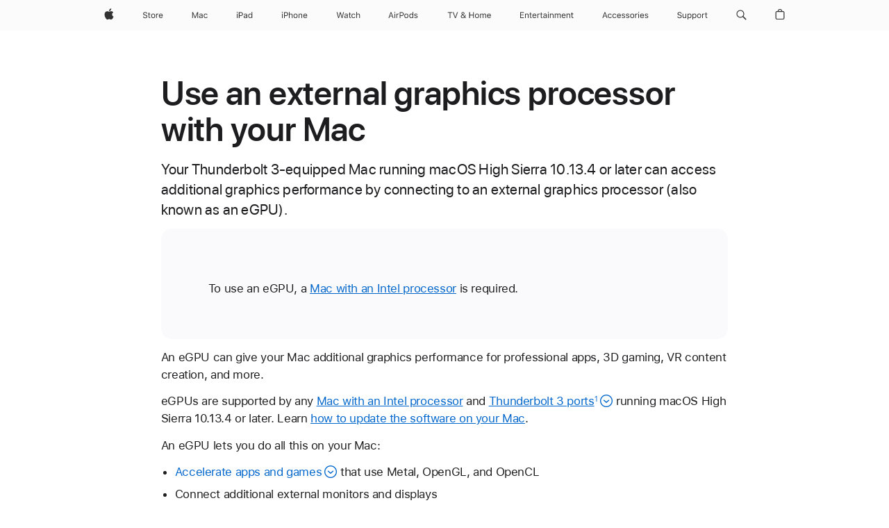

--- FILE ---
content_type: text/css
request_url: https://support.apple.com/clientside/build/app-ac.css
body_size: 45993
content:
@charset "UTF-8";html{-ms-text-size-adjust:100%;-webkit-text-size-adjust:100%}body{margin:0;padding:0}ul,ol,li,dl,dt,dd,h1,h2,h3,h4,h5,h6,hgroup,p,blockquote,figure,form,fieldset,input,legend,pre,abbr,button{margin:0;padding:0}pre,code,address,caption,th,figcaption{font-size:1em;font-weight:400;font-style:normal}fieldset,iframe{border:0}[dir=ltr] caption,[dir=ltr] th{text-align:left}[dir=rtl] caption,[dir=rtl] th{text-align:right}table{border-collapse:collapse;border-spacing:0}main,summary,details{display:block}audio,canvas,video,progress{vertical-align:baseline}button{box-sizing:content-box;color:inherit;font:inherit;line-height:inherit;overflow:visible;vertical-align:inherit}button{background:none;border:0;cursor:pointer}button:disabled{cursor:default}:focus-visible{outline:2px solid var(--sk-focus-color, #0071e3);outline-offset:var(--sk-focus-offset, 1px)}::-moz-focus-inner{border:0;padding:0}:root{--sk-body-text-color: rgb(29, 29, 31);--sk-headline-text-color: rgb(29, 29, 31);--sk-body-background-color: rgb(255, 255, 255);--sk-body-font-stack: text;--sk-default-stacked-margin: .4em;--sk-paragraph-plus-element-margin: .8em;--sk-headline-plus-first-element-margin: .8em;--sk-headline-plus-headline-margin: .4em;--sk-paragraph-plus-headline-margin: 1.6em}html{font-family:SF Pro Text,SF Pro Icons,Helvetica Neue,Helvetica,Arial,sans-serif;font-size:106.25%;quotes:"“" "”"}[lang]:lang(ar){font-family:SF Pro AR,SF Pro AR Text,SF Pro Text,SF Pro Gulf,SF Pro Icons,Helvetica Neue,Helvetica,Arial,sans-serif}[lang]:lang(ja){font-family:SF Pro JP,SF Pro Text,SF Pro Icons,Hiragino Kaku Gothic Pro,ヒラギノ角ゴ Pro W3,メイリオ,Meiryo,ＭＳ Ｐゴシック,Helvetica Neue,Helvetica,Arial,sans-serif}[lang]:lang(ko){font-family:SF Pro KR,SF Pro Text,SF Pro Icons,Apple Gothic,HY Gulim,MalgunGothic,HY Dotum,Lexi Gulim,Helvetica Neue,Helvetica,Arial,sans-serif}[lang]:lang(th){font-family:SF Pro TH,SF Pro Text,SF Pro Icons,Helvetica Neue,Helvetica,Arial,sans-serif}[lang]:lang(zh-CN){font-family:SF Pro SC,SF Pro Text,SF Pro Icons,PingFang SC,Helvetica Neue,Helvetica,Arial,sans-serif}[lang]:lang(zh-HK){font-family:SF Pro HK,SF Pro Text,SF Pro Icons,PingFang HK,Helvetica Neue,Helvetica,Arial,sans-serif}[lang]:lang(zh-MO){font-family:SF Pro HK,SF Pro TC,SF Pro Text,SF Pro Icons,PingFang HK,Helvetica Neue,Helvetica,Arial,sans-serif}[lang]:lang(zh-TW){font-family:SF Pro TC,SF Pro Text,SF Pro Icons,PingFang TC,Helvetica Neue,Helvetica,Arial,sans-serif}:lang(cs){quotes:"„" "“"}:lang(de){quotes:"„" "“"}:lang(de-CH){quotes:"«" "»"}:lang(de-LI){quotes:"«" "»"}:lang(fr){quotes:"« " " »"}:lang(fr-CH){quotes:"«" "»"}:lang(es-ES){quotes:"«" "»"}:lang(hu){quotes:"„" "“"}:lang(ja-JP){quotes:"「" "」"}:lang(no-NO){quotes:"«" "»"}:lang(lt){quotes:"„" "“"}:lang(pl){quotes:"„" "“"}:lang(ru){quotes:"« " " »"}:lang(zh){quotes:"「" "」"}:lang(zh-CN){quotes:"“" "”"}body{font-size:17px;line-height:1.4705882353;font-weight:400;letter-spacing:-.022em;font-family:SF Pro Text,SF Pro Icons,Helvetica Neue,Helvetica,Arial,sans-serif;color:var(--sk-body-text-color, rgb(29, 29, 31));font-style:normal}body{background-color:var(--sk-body-background-color, rgb(255, 255, 255))}body:lang(ar){letter-spacing:0em;font-family:SF Pro AR,SF Pro AR Text,SF Pro Text,SF Pro Gulf,SF Pro Icons,Helvetica Neue,Helvetica,Arial,sans-serif}body:lang(ja){line-height:1.3529611765;letter-spacing:0em;font-family:SF Pro JP,SF Pro Text,SF Pro Icons,Hiragino Kaku Gothic Pro,ヒラギノ角ゴ Pro W3,メイリオ,Meiryo,ＭＳ Ｐゴシック,Helvetica Neue,Helvetica,Arial,sans-serif}body:lang(ko){line-height:1.5882352941;letter-spacing:0em;font-family:SF Pro KR,SF Pro Text,SF Pro Icons,Apple Gothic,HY Gulim,MalgunGothic,HY Dotum,Lexi Gulim,Helvetica Neue,Helvetica,Arial,sans-serif}body:lang(zh){letter-spacing:0em}body:lang(th){line-height:1.3529611765;letter-spacing:0em;font-family:SF Pro TH,SF Pro Text,SF Pro Icons,Helvetica Neue,Helvetica,Arial,sans-serif}body:lang(zh-CN){font-family:SF Pro SC,SF Pro Text,SF Pro Icons,PingFang SC,Helvetica Neue,Helvetica,Arial,sans-serif}body:lang(zh-HK){font-family:SF Pro HK,SF Pro Text,SF Pro Icons,PingFang HK,Helvetica Neue,Helvetica,Arial,sans-serif}body:lang(zh-MO){font-family:SF Pro HK,SF Pro TC,SF Pro Text,SF Pro Icons,PingFang HK,Helvetica Neue,Helvetica,Arial,sans-serif}body:lang(zh-TW){font-family:SF Pro TC,SF Pro Text,SF Pro Icons,PingFang TC,Helvetica Neue,Helvetica,Arial,sans-serif}body,input,textarea,select,button{font-synthesis:none;-moz-font-feature-settings:"kern";-webkit-font-smoothing:antialiased;-moz-osx-font-smoothing:grayscale}h1,h2,h3,h4,h5,h6{font-weight:600;color:var(--sk-headline-text-color, rgb(29, 29, 31))}h1 img,h2 img,h3 img,h4 img,h5 img,h6 img{display:block}h1 img,h2 img,h3 img,h4 img,h5 img,h6 img{margin:0}h1+*,h2+*,h3+*,h4+*,h5+*,h6+*{margin-top:var(--sk-headline-plus-first-element-margin, .8em)}h1+h1,h1+h2,h1+h3,h1+h4,h1+h5,h1+h6,h2+h1,h2+h2,h2+h3,h2+h4,h2+h5,h2+h6,h3+h1,h3+h2,h3+h3,h3+h4,h3+h5,h3+h6,h4+h1,h4+h2,h4+h3,h4+h4,h4+h5,h4+h6,h5+h1,h5+h2,h5+h3,h5+h4,h5+h5,h5+h6,h6+h1,h6+h2,h6+h3,h6+h4,h6+h5,h6+h6{margin-top:var(--sk-headline-plus-headline-margin, .4em)}p+h1,ul+h1,ol+h1,p+h2,ul+h2,ol+h2,p+h3,ul+h3,ol+h3,p+h4,ul+h4,ol+h4,p+h5,ul+h5,ol+h5,p+h6,ul+h6,ol+h6{margin-top:var(--sk-paragraph-plus-headline-margin, 1.6em)}.heading-collapsed+*{margin-top:0}p+*,ul+*,ol+*{margin-top:var(--sk-paragraph-plus-element-margin, .8em)}ul,ol{margin-inline-start:1.1764705882em}ul ul,ul ol,ol ul,ol ol{margin-top:0;margin-bottom:0}nav ul,nav ol{list-style:none}nav ul,nav ol{margin:0}li li{font-size:1em}b,strong{font-weight:600}em,i,cite,dfn{font-style:italic}abbr{border:0}:lang(ja),:lang(ko),:lang(th),:lang(zh){font-style:normal}:lang(ko){word-break:keep-all}:root{--sk-body-link-color: rgb(0, 102, 204);--sk-link-disabled-opacity: .42}a{color:var(--sk-body-link-color, rgb(0, 102, 204));letter-spacing:inherit}a:disabled{text-decoration:none}a:hover{text-decoration:underline}a.disabled,a :disabled{opacity:var(--sk-link-disabled-opacity, .42)}:root{--sk-focus-color: #0071e3;--sk-focus-color-alt: rgb(0, 0, 0);--sk-focus-offset: 1px;--sk-focus-offset-container: 3px}html:not([dir=rtl]){--r-sk-start: left;--r-sk-end: right;--r-sk-safe-area-inset-start: env(safe-area-inset-left);--r-sk-safe-area-inset-end: env(safe-area-inset-right);--r-sk-logical-factor: 1}html[dir=rtl]{--r-sk-start: right;--r-sk-end: left;--r-sk-safe-area-inset-start: env(safe-area-inset-right);--r-sk-safe-area-inset-end: env(safe-area-inset-left);--r-sk-logical-factor: -1}.justify-content-start{justify-content:flex-start}.justify-content-end{justify-content:flex-end}.justify-content-center{justify-content:center}.justify-content-spacebetween{justify-content:space-between}.justify-content-spacearound{justify-content:space-around}.justify-content-spaceevenly{justify-content:space-evenly}.align-items-start{align-items:flex-start}.align-items-center{align-items:center}.align-items-end{align-items:flex-end}.align-self-start{align-self:flex-start}.align-self-center{align-self:center}.align-self-end{align-self:flex-end}.large-justify-content-start{justify-content:flex-start}.large-justify-content-end{justify-content:flex-end}.large-justify-content-center{justify-content:center}.large-justify-content-spacebetween{justify-content:space-between}.large-justify-content-spacearound{justify-content:space-around}.large-justify-content-spaceevenly{justify-content:space-evenly}.large-align-items-start{align-items:flex-start}.large-align-items-center{align-items:center}.large-align-items-end{align-items:flex-end}.large-align-self-start{align-self:flex-start}.large-align-self-center{align-self:center}.large-align-self-end{align-self:flex-end}@media (min-width: 1441px){.xlarge-justify-content-start{justify-content:flex-start}.xlarge-justify-content-end{justify-content:flex-end}.xlarge-justify-content-center{justify-content:center}.xlarge-justify-content-spacebetween{justify-content:space-between}.xlarge-justify-content-spacearound{justify-content:space-around}.xlarge-justify-content-spaceevenly{justify-content:space-evenly}.xlarge-align-items-start{align-items:flex-start}.xlarge-align-items-center{align-items:center}.xlarge-align-items-end{align-items:flex-end}.xlarge-align-self-start{align-self:flex-start}.xlarge-align-self-center{align-self:center}.xlarge-align-self-end{align-self:flex-end}}@media (max-width: 1068px){.medium-justify-content-start{justify-content:flex-start}.medium-justify-content-end{justify-content:flex-end}.medium-justify-content-center{justify-content:center}.medium-justify-content-spacebetween{justify-content:space-between}.medium-justify-content-spacearound{justify-content:space-around}.medium-justify-content-spaceevenly{justify-content:space-evenly}.medium-align-items-start{align-items:flex-start}.medium-align-items-center{align-items:center}.medium-align-items-end{align-items:flex-end}.medium-align-self-start{align-self:flex-start}.medium-align-self-center{align-self:center}.medium-align-self-end{align-self:flex-end}}@media (max-width: 734px){.small-justify-content-start{justify-content:flex-start}.small-justify-content-end{justify-content:flex-end}.small-justify-content-center{justify-content:center}.small-justify-content-spacebetween{justify-content:space-between}.small-justify-content-spacearound{justify-content:space-around}.small-justify-content-spaceevenly{justify-content:space-evenly}.small-align-items-start{align-items:flex-start}.small-align-items-center{align-items:center}.small-align-items-end{align-items:flex-end}.small-align-self-start{align-self:flex-start}.small-align-self-center{align-self:center}.small-align-self-end{align-self:flex-end}}.selfclear:before,.selfclear:after{content:" ";display:table}.selfclear:after{clear:both}.visuallyhidden{position:absolute;clip:rect(1px,1px,1px,1px);clip-path:inset(0 0 99.9% 99.9%);overflow:hidden;height:1px;width:1px}.visuallyhidden{padding:0;border:0}@media (inverted-colors){.no-inversion{filter:invert(1)}}.nowrap{display:inline-block;text-decoration:inherit;white-space:nowrap}.clear{clear:both}.cursor-grab{cursor:move;cursor:grab}.cursor-grabbing{cursor:move;cursor:grabbing}:root{--sk-footnote-font-size: .6em;--sk-footnote-offset-top: -.5em}sup,sub{position:relative;font-size:var(--sk-footnote-font-size, .6em);vertical-align:baseline}sup{top:var(--sk-footnote-offset-top, -.5em)}sub{bottom:-.25em}.row{display:flex;flex-flow:row wrap;width:100%}.row-reverse{flex-direction:row-reverse}.column{box-sizing:border-box;min-width:0}.column{margin:0;padding:0}.large-offset-0{margin-inline-start:0}.large-order-0{order:0}.large-1{flex-basis:8.3333333333%;max-width:8.3333333333%}.large-offset-1{margin-inline-start:8.3333333333%}.large-order-1{order:1}.large-2{flex-basis:16.6666666667%;max-width:16.6666666667%}.large-offset-2{margin-inline-start:16.6666666667%}.large-order-2{order:2}.large-3{flex-basis:25%;max-width:25%}.large-offset-3{margin-inline-start:25%}.large-order-3{order:3}.large-4{flex-basis:33.3333333333%;max-width:33.3333333333%}.large-offset-4{margin-inline-start:33.3333333333%}.large-order-4{order:4}.large-5{flex-basis:41.6666666667%;max-width:41.6666666667%}.large-offset-5{margin-inline-start:41.6666666667%}.large-order-5{order:5}.large-6{flex-basis:50%;max-width:50%}.large-offset-6{margin-inline-start:50%}.large-order-6{order:6}.large-7{flex-basis:58.3333333333%;max-width:58.3333333333%}.large-offset-7{margin-inline-start:58.3333333333%}.large-order-7{order:7}.large-8{flex-basis:66.6666666667%;max-width:66.6666666667%}.large-offset-8{margin-inline-start:66.6666666667%}.large-order-8{order:8}.large-9{flex-basis:75%;max-width:75%}.large-offset-9{margin-inline-start:75%}.large-order-9{order:9}.large-10{flex-basis:83.3333333333%;max-width:83.3333333333%}.large-offset-10{margin-inline-start:83.3333333333%}.large-order-10{order:10}.large-11{flex-basis:91.6666666667%;max-width:91.6666666667%}.large-offset-11{margin-inline-start:91.6666666667%}.large-order-11{order:11}.large-12{flex-basis:100%;max-width:100%}.large-offset-12{margin-inline-start:100%}.large-order-12{order:12}.large-centered{margin-inline-start:auto;margin-inline-end:auto}.large-uncentered{margin-inline-start:0;margin-inline-end:0}.large-last{margin-inline-start:auto}.large-notlast{margin-inline-start:0}.large-grow{flex:auto;max-width:initial}.large-ungrow{flex:initial;max-width:initial}@media (min-width: 1441px){.xlarge-offset-0{margin-inline-start:0}.xlarge-order-0{order:0}.xlarge-1{flex-basis:8.3333333333%;max-width:8.3333333333%}.xlarge-offset-1{margin-inline-start:8.3333333333%}.xlarge-order-1{order:1}.xlarge-2{flex-basis:16.6666666667%;max-width:16.6666666667%}.xlarge-offset-2{margin-inline-start:16.6666666667%}.xlarge-order-2{order:2}.xlarge-3{flex-basis:25%;max-width:25%}.xlarge-offset-3{margin-inline-start:25%}.xlarge-order-3{order:3}.xlarge-4{flex-basis:33.3333333333%;max-width:33.3333333333%}.xlarge-offset-4{margin-inline-start:33.3333333333%}.xlarge-order-4{order:4}.xlarge-5{flex-basis:41.6666666667%;max-width:41.6666666667%}.xlarge-offset-5{margin-inline-start:41.6666666667%}.xlarge-order-5{order:5}.xlarge-6{flex-basis:50%;max-width:50%}.xlarge-offset-6{margin-inline-start:50%}.xlarge-order-6{order:6}.xlarge-7{flex-basis:58.3333333333%;max-width:58.3333333333%}.xlarge-offset-7{margin-inline-start:58.3333333333%}.xlarge-order-7{order:7}.xlarge-8{flex-basis:66.6666666667%;max-width:66.6666666667%}.xlarge-offset-8{margin-inline-start:66.6666666667%}.xlarge-order-8{order:8}.xlarge-9{flex-basis:75%;max-width:75%}.xlarge-offset-9{margin-inline-start:75%}.xlarge-order-9{order:9}.xlarge-10{flex-basis:83.3333333333%;max-width:83.3333333333%}.xlarge-offset-10{margin-inline-start:83.3333333333%}.xlarge-order-10{order:10}.xlarge-11{flex-basis:91.6666666667%;max-width:91.6666666667%}.xlarge-offset-11{margin-inline-start:91.6666666667%}.xlarge-order-11{order:11}.xlarge-12{flex-basis:100%;max-width:100%}.xlarge-offset-12{margin-inline-start:100%}.xlarge-order-12{order:12}.xlarge-centered{margin-inline-start:auto;margin-inline-end:auto}.xlarge-uncentered{margin-inline-start:0;margin-inline-end:0}.xlarge-last{margin-inline-start:auto}.xlarge-notlast{margin-inline-start:0}.xlarge-grow{flex:auto;max-width:initial}.xlarge-ungrow{flex:initial;max-width:initial}}@media (max-width: 1068px){.medium-offset-0{margin-inline-start:0}.medium-order-0{order:0}.medium-1{flex-basis:8.3333333333%;max-width:8.3333333333%}.medium-offset-1{margin-inline-start:8.3333333333%}.medium-order-1{order:1}.medium-2{flex-basis:16.6666666667%;max-width:16.6666666667%}.medium-offset-2{margin-inline-start:16.6666666667%}.medium-order-2{order:2}.medium-3{flex-basis:25%;max-width:25%}.medium-offset-3{margin-inline-start:25%}.medium-order-3{order:3}.medium-4{flex-basis:33.3333333333%;max-width:33.3333333333%}.medium-offset-4{margin-inline-start:33.3333333333%}.medium-order-4{order:4}.medium-5{flex-basis:41.6666666667%;max-width:41.6666666667%}.medium-offset-5{margin-inline-start:41.6666666667%}.medium-order-5{order:5}.medium-6{flex-basis:50%;max-width:50%}.medium-offset-6{margin-inline-start:50%}.medium-order-6{order:6}.medium-7{flex-basis:58.3333333333%;max-width:58.3333333333%}.medium-offset-7{margin-inline-start:58.3333333333%}.medium-order-7{order:7}.medium-8{flex-basis:66.6666666667%;max-width:66.6666666667%}.medium-offset-8{margin-inline-start:66.6666666667%}.medium-order-8{order:8}.medium-9{flex-basis:75%;max-width:75%}.medium-offset-9{margin-inline-start:75%}.medium-order-9{order:9}.medium-10{flex-basis:83.3333333333%;max-width:83.3333333333%}.medium-offset-10{margin-inline-start:83.3333333333%}.medium-order-10{order:10}.medium-11{flex-basis:91.6666666667%;max-width:91.6666666667%}.medium-offset-11{margin-inline-start:91.6666666667%}.medium-order-11{order:11}.medium-12{flex-basis:100%;max-width:100%}.medium-offset-12{margin-inline-start:100%}.medium-order-12{order:12}.medium-centered{margin-inline-start:auto;margin-inline-end:auto}.medium-uncentered{margin-inline-start:0;margin-inline-end:0}.medium-last{margin-inline-start:auto}.medium-notlast{margin-inline-start:0}.medium-grow{flex:auto;max-width:initial}.medium-ungrow{flex:initial;max-width:initial}}@media (max-width: 734px){.small-offset-0{margin-inline-start:0}.small-order-0{order:0}.small-1{flex-basis:8.3333333333%;max-width:8.3333333333%}.small-offset-1{margin-inline-start:8.3333333333%}.small-order-1{order:1}.small-2{flex-basis:16.6666666667%;max-width:16.6666666667%}.small-offset-2{margin-inline-start:16.6666666667%}.small-order-2{order:2}.small-3{flex-basis:25%;max-width:25%}.small-offset-3{margin-inline-start:25%}.small-order-3{order:3}.small-4{flex-basis:33.3333333333%;max-width:33.3333333333%}.small-offset-4{margin-inline-start:33.3333333333%}.small-order-4{order:4}.small-5{flex-basis:41.6666666667%;max-width:41.6666666667%}.small-offset-5{margin-inline-start:41.6666666667%}.small-order-5{order:5}.small-6{flex-basis:50%;max-width:50%}.small-offset-6{margin-inline-start:50%}.small-order-6{order:6}.small-7{flex-basis:58.3333333333%;max-width:58.3333333333%}.small-offset-7{margin-inline-start:58.3333333333%}.small-order-7{order:7}.small-8{flex-basis:66.6666666667%;max-width:66.6666666667%}.small-offset-8{margin-inline-start:66.6666666667%}.small-order-8{order:8}.small-9{flex-basis:75%;max-width:75%}.small-offset-9{margin-inline-start:75%}.small-order-9{order:9}.small-10{flex-basis:83.3333333333%;max-width:83.3333333333%}.small-offset-10{margin-inline-start:83.3333333333%}.small-order-10{order:10}.small-11{flex-basis:91.6666666667%;max-width:91.6666666667%}.small-offset-11{margin-inline-start:91.6666666667%}.small-order-11{order:11}.small-12{flex-basis:100%;max-width:100%}.small-offset-12{margin-inline-start:100%}.small-order-12{order:12}.small-centered{margin-inline-start:auto;margin-inline-end:auto}.small-uncentered{margin-inline-start:0;margin-inline-end:0}.small-last{margin-inline-start:auto}.small-notlast{margin-inline-start:0}.small-grow{flex:auto;max-width:initial}.small-ungrow{flex:initial;max-width:initial}}.row-reverse .column{box-sizing:border-box;min-width:0}.row-reverse .column{margin:0;padding:0}.row-reverse .large-offset-0{margin-inline-end:0}.row-reverse .large-offset-1{margin-inline-end:8.3333333333%}.row-reverse .large-offset-2{margin-inline-end:16.6666666667%}.row-reverse .large-offset-3{margin-inline-end:25%}.row-reverse .large-offset-4{margin-inline-end:33.3333333333%}.row-reverse .large-offset-5{margin-inline-end:41.6666666667%}.row-reverse .large-offset-6{margin-inline-end:50%}.row-reverse .large-offset-7{margin-inline-end:58.3333333333%}.row-reverse .large-offset-8{margin-inline-end:66.6666666667%}.row-reverse .large-offset-9{margin-inline-end:75%}.row-reverse .large-offset-10{margin-inline-end:83.3333333333%}.row-reverse .large-offset-11{margin-inline-end:91.6666666667%}.row-reverse .large-offset-12{margin-inline-end:100%}.row-reverse .large-last{margin-inline-end:auto}.row-reverse .large-notlast{margin-inline-end:0}@media (min-width: 1441px){.row-reverse .xlarge-offset-0{margin-inline-end:0}.row-reverse .xlarge-offset-1{margin-inline-end:8.3333333333%}.row-reverse .xlarge-offset-2{margin-inline-end:16.6666666667%}.row-reverse .xlarge-offset-3{margin-inline-end:25%}.row-reverse .xlarge-offset-4{margin-inline-end:33.3333333333%}.row-reverse .xlarge-offset-5{margin-inline-end:41.6666666667%}.row-reverse .xlarge-offset-6{margin-inline-end:50%}.row-reverse .xlarge-offset-7{margin-inline-end:58.3333333333%}.row-reverse .xlarge-offset-8{margin-inline-end:66.6666666667%}.row-reverse .xlarge-offset-9{margin-inline-end:75%}.row-reverse .xlarge-offset-10{margin-inline-end:83.3333333333%}.row-reverse .xlarge-offset-11{margin-inline-end:91.6666666667%}.row-reverse .xlarge-offset-12{margin-inline-end:100%}.row-reverse .xlarge-last{margin-inline-end:auto}.row-reverse .xlarge-notlast{margin-inline-end:0}}@media (max-width: 1068px){.row-reverse .medium-offset-0{margin-inline-end:0}.row-reverse .medium-offset-1{margin-inline-end:8.3333333333%}.row-reverse .medium-offset-2{margin-inline-end:16.6666666667%}.row-reverse .medium-offset-3{margin-inline-end:25%}.row-reverse .medium-offset-4{margin-inline-end:33.3333333333%}.row-reverse .medium-offset-5{margin-inline-end:41.6666666667%}.row-reverse .medium-offset-6{margin-inline-end:50%}.row-reverse .medium-offset-7{margin-inline-end:58.3333333333%}.row-reverse .medium-offset-8{margin-inline-end:66.6666666667%}.row-reverse .medium-offset-9{margin-inline-end:75%}.row-reverse .medium-offset-10{margin-inline-end:83.3333333333%}.row-reverse .medium-offset-11{margin-inline-end:91.6666666667%}.row-reverse .medium-offset-12{margin-inline-end:100%}.row-reverse .medium-last{margin-inline-end:auto}.row-reverse .medium-notlast{margin-inline-end:0}}@media (max-width: 734px){.row-reverse .small-offset-0{margin-inline-end:0}.row-reverse .small-offset-1{margin-inline-end:8.3333333333%}.row-reverse .small-offset-2{margin-inline-end:16.6666666667%}.row-reverse .small-offset-3{margin-inline-end:25%}.row-reverse .small-offset-4{margin-inline-end:33.3333333333%}.row-reverse .small-offset-5{margin-inline-end:41.6666666667%}.row-reverse .small-offset-6{margin-inline-end:50%}.row-reverse .small-offset-7{margin-inline-end:58.3333333333%}.row-reverse .small-offset-8{margin-inline-end:66.6666666667%}.row-reverse .small-offset-9{margin-inline-end:75%}.row-reverse .small-offset-10{margin-inline-end:83.3333333333%}.row-reverse .small-offset-11{margin-inline-end:91.6666666667%}.row-reverse .small-offset-12{margin-inline-end:100%}.row-reverse .small-last{margin-inline-end:auto}.row-reverse .small-notlast{margin-inline-end:0}}.grid{--sk-cssgrid-columns: 12;--sk-cssgrid-column-gutter-inner-large: var(--sk-cssgrid-column-gutter-inner, 24px);--sk-cssgrid-column-gutter-inner-xlarge: var(--sk-cssgrid-column-gutter-inner, var(--sk-cssgrid-column-gutter-inner-large));--sk-cssgrid-column-gutter-inner-medium: var(--sk-cssgrid-column-gutter-inner, var(--sk-cssgrid-column-gutter-inner-large));--sk-cssgrid-column-gutter-inner-small: var(--sk-cssgrid-column-gutter-inner, var(--sk-cssgrid-column-gutter-inner-large));grid-column-gap:var(--sk-cssgrid-column-gutter-inner-large);--sk-cssgrid-row-gutter-inner-large: var(--sk-cssgrid-row-gutter-inner, 24px);--sk-cssgrid-row-gutter-inner-xlarge: var(--sk-cssgrid-row-gutter-inner, var(--sk-cssgrid-row-gutter-inner-large));--sk-cssgrid-row-gutter-inner-medium: var(--sk-cssgrid-row-gutter-inner, var(--sk-cssgrid-row-gutter-inner-large));--sk-cssgrid-row-gutter-inner-small: var(--sk-cssgrid-row-gutter-inner, var(--sk-cssgrid-row-gutter-inner-large));grid-row-gap:var(--sk-cssgrid-row-gutter-inner-large);--sk-cssgrid-column-gutter-outer-large: var(--sk-cssgrid-column-gutter-outer, 24px);--sk-cssgrid-column-gutter-outer-xlarge: var(--sk-cssgrid-column-gutter-outer, var(--sk-cssgrid-column-gutter-outer-large));--sk-cssgrid-column-gutter-outer-medium: var(--sk-cssgrid-column-gutter-outer, var(--sk-cssgrid-column-gutter-outer-large));--sk-cssgrid-column-gutter-outer-small: var(--sk-cssgrid-column-gutter-outer, var(--sk-cssgrid-column-gutter-outer-large));--sk-cssgrid-row-gutter-outer-large: var(--sk-cssgrid-row-gutter-outer, 0);--sk-cssgrid-row-gutter-outer-xlarge: var(--sk-cssgrid-row-gutter-outer, var(--sk-cssgrid-row-gutter-outer-large));--sk-cssgrid-row-gutter-outer-medium: var(--sk-cssgrid-row-gutter-outer, var(--sk-cssgrid-row-gutter-outer-large));--sk-cssgrid-row-gutter-outer-small: var(--sk-cssgrid-row-gutter-outer, var(--sk-cssgrid-row-gutter-outer-large));margin-inline-start:auto;margin-inline-end:auto;display:grid;grid-template-columns:repeat(var(--sk-cssgrid-columns),minmax(0,1fr))}.grid{padding-top:var(--sk-cssgrid-row-gutter-outer-large);padding-bottom:var(--sk-cssgrid-row-gutter-outer-large)}[dir=ltr] .grid{padding-left:var(--sk-cssgrid-column-gutter-outer-large);padding-right:var(--sk-cssgrid-column-gutter-outer-large)}[dir=rtl] .grid{padding-right:var(--sk-cssgrid-column-gutter-outer-large);padding-left:var(--sk-cssgrid-column-gutter-outer-large)}@media (min-width: 1441px){.grid{grid-column-gap:var(--sk-cssgrid-column-gutter-inner-xlarge)}}@media (max-width: 1068px){.grid{grid-column-gap:var(--sk-cssgrid-column-gutter-inner-medium)}}@media (max-width: 734px){.grid{grid-column-gap:var(--sk-cssgrid-column-gutter-inner-small)}}@media (min-width: 1441px){.grid{grid-row-gap:var(--sk-cssgrid-row-gutter-inner-xlarge)}}@media (max-width: 1068px){.grid{grid-row-gap:var(--sk-cssgrid-row-gutter-inner-medium)}}@media (max-width: 734px){.grid{grid-row-gap:var(--sk-cssgrid-row-gutter-inner-small)}}@media (min-width: 1441px){[dir=ltr] .grid{padding-left:var(--sk-cssgrid-column-gutter-outer-xlarge)}[dir=rtl] .grid{padding-right:var(--sk-cssgrid-column-gutter-outer-xlarge)}}@media (max-width: 1068px){[dir=ltr] .grid{padding-left:var(--sk-cssgrid-column-gutter-outer-medium)}[dir=rtl] .grid{padding-right:var(--sk-cssgrid-column-gutter-outer-medium)}}@media (max-width: 734px){[dir=ltr] .grid{padding-left:var(--sk-cssgrid-column-gutter-outer-small)}[dir=rtl] .grid{padding-right:var(--sk-cssgrid-column-gutter-outer-small)}}@media (min-width: 1441px){[dir=ltr] .grid{padding-right:var(--sk-cssgrid-column-gutter-outer-xlarge)}[dir=rtl] .grid{padding-left:var(--sk-cssgrid-column-gutter-outer-xlarge)}}@media (max-width: 1068px){[dir=ltr] .grid{padding-right:var(--sk-cssgrid-column-gutter-outer-medium)}[dir=rtl] .grid{padding-left:var(--sk-cssgrid-column-gutter-outer-medium)}}@media (max-width: 734px){[dir=ltr] .grid{padding-right:var(--sk-cssgrid-column-gutter-outer-small)}[dir=rtl] .grid{padding-left:var(--sk-cssgrid-column-gutter-outer-small)}}@media (min-width: 1441px){.grid{padding-top:var(--sk-cssgrid-row-gutter-outer-xlarge)}}@media (max-width: 1068px){.grid{padding-top:var(--sk-cssgrid-row-gutter-outer-medium)}}@media (max-width: 734px){.grid{padding-top:var(--sk-cssgrid-row-gutter-outer-small)}}@media (min-width: 1441px){.grid{padding-bottom:var(--sk-cssgrid-row-gutter-outer-xlarge)}}@media (max-width: 1068px){.grid{padding-bottom:var(--sk-cssgrid-row-gutter-outer-medium)}}@media (max-width: 734px){.grid{padding-bottom:var(--sk-cssgrid-row-gutter-outer-small)}}.grid .grid{height:100%}[dir=ltr] .grid .grid{padding-left:0;padding-right:0}[dir=rtl] .grid .grid{padding-right:0;padding-left:0}.grid-item{position:relative;box-sizing:border-box}.large-span-0{grid-column:span 0}.large-span-1{grid-column:span 1}.large-span-2{grid-column:span 2}.large-span-3{grid-column:span 3}.large-span-4{grid-column:span 4}.large-span-5{grid-column:span 5}.large-span-6{grid-column:span 6}.large-span-7{grid-column:span 7}.large-span-8{grid-column:span 8}.large-span-9{grid-column:span 9}.large-span-10{grid-column:span 10}.large-span-11{grid-column:span 11}.large-span-12{grid-column:span 12}@media (min-width: 1441px){.xlarge-span-0{grid-column:span 0}.xlarge-span-1{grid-column:span 1}.xlarge-span-2{grid-column:span 2}.xlarge-span-3{grid-column:span 3}.xlarge-span-4{grid-column:span 4}.xlarge-span-5{grid-column:span 5}.xlarge-span-6{grid-column:span 6}.xlarge-span-7{grid-column:span 7}.xlarge-span-8{grid-column:span 8}.xlarge-span-9{grid-column:span 9}.xlarge-span-10{grid-column:span 10}.xlarge-span-11{grid-column:span 11}.xlarge-span-12{grid-column:span 12}}@media (max-width: 1068px){.medium-span-0{grid-column:span 0}.medium-span-1{grid-column:span 1}.medium-span-2{grid-column:span 2}.medium-span-3{grid-column:span 3}.medium-span-4{grid-column:span 4}.medium-span-5{grid-column:span 5}.medium-span-6{grid-column:span 6}.medium-span-7{grid-column:span 7}.medium-span-8{grid-column:span 8}.medium-span-9{grid-column:span 9}.medium-span-10{grid-column:span 10}.medium-span-11{grid-column:span 11}.medium-span-12{grid-column:span 12}}@media (max-width: 734px){.small-span-0{grid-column:span 0}.small-span-1{grid-column:span 1}.small-span-2{grid-column:span 2}.small-span-3{grid-column:span 3}.small-span-4{grid-column:span 4}.small-span-5{grid-column:span 5}.small-span-6{grid-column:span 6}.small-span-7{grid-column:span 7}.small-span-8{grid-column:span 8}.small-span-9{grid-column:span 9}.small-span-10{grid-column:span 10}.small-span-11{grid-column:span 11}.small-span-12{grid-column:span 12}}.icon:before,.videoComponent.thumbnail .thumbnail-button:before,.icon:after,.videoComponent.thumbnail .thumbnail-button:after,.more:before,.more:after{font-family:SF Pro Icons;color:inherit;display:inline-block;font-style:normal;font-weight:inherit;font-size:inherit;line-height:1;text-decoration:underline;position:relative;z-index:1;alt:""}.icon:before,.videoComponent.thumbnail .thumbnail-button:before,.icon:after,.videoComponent.thumbnail .thumbnail-button:after,.more:before,.more:after{text-decoration:none}.icon:before,.videoComponent.thumbnail .thumbnail-button:before,.more:before{display:none}.icon-after:after,.more:after{padding-inline-start:.24em;top:0}.icon-before:before{display:inline-block;padding-inline-end:.24em;top:0}.icon-before:after{display:none}.icon-wrapper .icon,.icon-wrapper .videoComponent.thumbnail .thumbnail-button,.videoComponent.thumbnail .icon-wrapper .thumbnail-button,.icon-wrapper .more:not(.icon-before):after,.icon-wrapper .icon-before:before,.icon-wrapper .icon-after:after{display:inline;position:static}.icon-wrapper.icon-clip .icon,.icon-wrapper.icon-clip .videoComponent.thumbnail .thumbnail-button,.videoComponent.thumbnail .icon-wrapper.icon-clip .thumbnail-button,.icon-wrapper.icon-clip .more:not(.icon-before):after,.icon-wrapper.icon-clip .icon-before:before,.icon-wrapper.icon-clip .icon-after:after{position:static}a.icon-wrapper{text-decoration:none}a.icon-wrapper:hover .icon-copy{text-decoration:underline}.icon-apple:before,.icon-apple:after{content:""}.icon-apple:before{padding-inline-end:0}.icon-chevrondown:before,.icon-chevrondown:after{content:""}:lang(ja) .icon-chevrondown:before{position:relative;top:-.07em}:lang(ja) .icon-chevrondown:after{position:relative;top:-.07em}.icon-chevrondowncircle:before,.icon-chevrondowncircle:after{content:""}.icon-chevronleft:before,.icon-chevronleft:after{content:""}:lang(ja) .icon-chevronleft:before{position:relative;top:-.1em}:lang(ko) .icon-chevronleft:before{position:relative;top:-.08em}:lang(ja) .icon-chevronleft:after{position:relative;top:-.1em}:lang(ko) .icon-chevronleft:after{position:relative;top:-.08em}.icon-chevronleftcircle:before,.icon-chevronleftcircle:after{content:""}.icon-chevronright:before,.icon-chevronright:after{content:""}:lang(ja) .icon-chevronright:before{position:relative;top:-.1em}:lang(ko) .icon-chevronright:before{position:relative;top:-.08em}:lang(ja) .icon-chevronright:after{position:relative;top:-.1em}:lang(ko) .icon-chevronright:after{position:relative;top:-.08em}.icon-chevronrightcircle:before,.icon-chevronrightcircle:after{content:""}.icon-chevronup:before,.icon-chevronup:after{content:""}:lang(ja) .icon-chevronup:before{position:relative;top:-.1em}:lang(ja) .icon-chevronup:after{position:relative;top:-.1em}.icon-chevronupcircle:before,.icon-chevronupcircle:after{content:""}.icon-arrowdowncircle:before,.icon-arrowdowncircle:after{content:""}.icon-arrowupcircle:before,.icon-arrowupcircle:after{content:"􀁶"}.icon-external:before,.icon-external:after{content:""}:lang(ja) .icon-external:before{position:relative;top:-.07em}:lang(ja) .icon-external:after{position:relative;top:-.07em}.icon-share:before,.icon-share:after{content:""}:lang(ja) .icon-share:before{position:relative;top:.03em}:lang(ja) .icon-share:after{position:relative;top:.03em}.icon-search:before,.icon-search:after{content:""}.icon-arkit:before,.icon-arkit:after{content:""}.icon-pausecircle:before,.icon-pausecircle:after{content:""}.icon-pausesolid:before,.icon-pausesolid:after{content:""}.icon-playcircle:before,.icon-playcircle:after{content:""}.icon-playsolid:before,.icon-playsolid:after{content:""}.icon-replay:before,.icon-replay:after{content:""}.icon-stopcircle:before,.icon-stopcircle:after{content:""}.icon-stopsolid:before,.icon-stopsolid:after{content:""}.icon-circle:before,.icon-circle:after{content:""}.icon-check:before,.icon-check:after{content:""}:lang(ja) .icon-check:before{position:relative;top:-.1em}:lang(ja) .icon-check:after{position:relative;top:-.1em}.icon-checkcircle:before,.icon-checkcircle:after{content:""}.icon-checksolid:before,.icon-checksolid:after{content:""}.icon-reset:before,.icon-reset:after{content:""}:lang(ja) .icon-reset:before{position:relative;top:-.07em}:lang(ja) .icon-reset:after{position:relative;top:-.07em}.icon-resetcircle:before,.icon-resetcircle:after{content:""}.icon-resetsolid:before,.icon-resetsolid:after{content:""}.icon-ellipsiscircle:before,.icon-ellipsiscircle:after{content:"􀍡"}.icon-ellipsissolid:before,.icon-ellipsissolid:after{content:"􀍢"}.icon-exclamation:before,.icon-exclamation:after{content:""}.icon-exclamationcircle:before,.icon-exclamationcircle:after{content:""}.icon-exclamationsolid:before,.icon-exclamationsolid:after{content:""}.icon-exclamationtriangle:before,.icon-exclamationtriangle:after{content:""}:lang(ja) .icon-exclamationtriangle:before{position:relative;top:-.05em}:lang(ja) .icon-exclamationtriangle:after{position:relative;top:-.05em}.icon-exclamationtrianglesolid:before,.icon-exclamationtrianglesolid:after{content:""}:lang(ja) .icon-exclamationtrianglesolid:before{position:relative;top:-.05em}:lang(ja) .icon-exclamationtrianglesolid:after{position:relative;top:-.05em}.icon-infocircle:before,.icon-infocircle:after{content:""}.icon-infosolid:before,.icon-infosolid:after{content:""}.icon-question:before,.icon-question:after{content:""}.icon-questioncircle:before,.icon-questioncircle:after{content:""}.icon-questionsolid:before,.icon-questionsolid:after{content:""}.icon-plus:before,.icon-plus:after{content:""}:lang(ja) .icon-plus:before{position:relative;top:-.1em}:lang(ja) .icon-plus:after{position:relative;top:-.1em}.icon-pluscircle:before,.icon-pluscircle:after{content:""}.icon-plussolid:before,.icon-plussolid:after{content:""}.icon-minus:before,.icon-minus:after{content:""}:lang(ja) .icon-minus:before{position:relative;top:-.1em}:lang(ja) .icon-minus:after{position:relative;top:-.1em}.icon-minuscircle:before,.icon-minuscircle:after{content:""}.icon-minussolid:before,.icon-minussolid:after{content:""}.icon-1circle:before,.icon-1circle:after{content:""}.icon-2circle:before,.icon-2circle:after{content:""}.icon-3circle:before,.icon-3circle:after{content:""}.icon-4circle:before,.icon-4circle:after{content:""}.icon-5circle:before,.icon-5circle:after{content:""}.icon-6circle:before,.icon-6circle:after{content:""}.icon-7circle:before,.icon-7circle:after{content:""}.icon-8circle:before,.icon-8circle:after{content:""}.icon-9circle:before,.icon-9circle:after{content:""}.icon-10circle:before,.icon-10circle:after{content:""}.icon-11circle:before,.icon-11circle:after{content:""}.icon-12circle:before,.icon-12circle:after{content:""}.icon-13circle:before,.icon-13circle:after{content:""}.icon-14circle:before,.icon-14circle:after{content:""}.icon-15circle:before,.icon-15circle:after{content:""}.icon-16circle:before,.icon-16circle:after{content:""}.icon-17circle:before,.icon-17circle:after{content:""}.icon-18circle:before,.icon-18circle:after{content:""}.icon-19circle:before,.icon-19circle:after{content:""}.icon-20circle:before,.icon-20circle:after{content:""}.icon-close:before,.icon-close:after{content:""}.icon-closecompact:before,.icon-closecompact:after{content:""}.icon-paddleleft:before,.icon-paddleleft:after{content:""}.icon-paddleleftcompact:before,.icon-paddleleftcompact:after{content:""}.icon-paddleright:before,.icon-paddleright:after{content:""}.icon-paddlerightcompact:before,.icon-paddlerightcompact:after{content:""}.icon-paddleup:before,.icon-paddleup:after{content:""}.icon-paddleupcompact:before,.icon-paddleupcompact:after{content:""}.icon-paddledown:before,.icon-paddledown:after{content:""}.icon-paddledowncompact:before,.icon-paddledowncompact:after{content:""}.icon-thumbnailreplay:before,.icon-thumbnailreplay:after{content:""}.icon-thumbnailpause:before,.icon-thumbnailpause:after{content:""}.icon-thumbnailplay:before,.videoComponent.thumbnail .thumbnail-button:before,.icon-thumbnailplay:after,.videoComponent.thumbnail .thumbnail-button:after{content:""}.icon-externalrtl:before,.icon-externalrtl:after{content:""}.icon-questionrtl:before,.icon-questionrtl:after{content:""}.icon-questioncirclertl:before,.icon-questioncirclertl:after{content:""}.icon-questionsolidrtl:before,.icon-questionsolidrtl:after{content:""}a.icon,.videoComponent.thumbnail a.thumbnail-button{text-decoration:none}a.icon:hover,.videoComponent.thumbnail a.thumbnail-button:hover{text-decoration:underline}html:not([dir=rtl]) .more:before,html:not([dir=rtl]) .more:after{content:""}html:not([dir=rtl]):lang(ja) .more:before{position:relative;top:-.1em}html:not([dir=rtl]):lang(ko) .more:before{position:relative;top:-.08em}html:not([dir=rtl]):lang(ja) .more:after{position:relative;top:-.1em}html:not([dir=rtl]):lang(ko) .more:after{position:relative;top:-.08em}html[dir=rtl] .more:before,html[dir=rtl] .more:after{content:""}html[dir=rtl]:lang(ja) .more:before{position:relative;top:-.1em}html[dir=rtl]:lang(ko) .more:before{position:relative;top:-.08em}html[dir=rtl]:lang(ja) .more:after{position:relative;top:-.1em}html[dir=rtl]:lang(ko) .more:after{position:relative;top:-.08em}.more-block{margin-top:.5em}a.more{text-decoration:none}a.more:hover{text-decoration:underline}html:not([dir=rtl]) .icon-chevronstart:before,html:not([dir=rtl]) .icon-chevronstart:after{content:""}html:not([dir=rtl]):lang(ja) .icon-chevronstart:before{position:relative;top:-.1em}html:not([dir=rtl]):lang(ko) .icon-chevronstart:before{position:relative;top:-.08em}html:not([dir=rtl]):lang(ja) .icon-chevronstart:after{position:relative;top:-.1em}html:not([dir=rtl]):lang(ko) .icon-chevronstart:after{position:relative;top:-.08em}html[dir=rtl] .icon-chevronstart:before,html[dir=rtl] .icon-chevronstart:after{content:""}html[dir=rtl]:lang(ja) .icon-chevronstart:before{position:relative;top:-.1em}html[dir=rtl]:lang(ko) .icon-chevronstart:before{position:relative;top:-.08em}html[dir=rtl]:lang(ja) .icon-chevronstart:after{position:relative;top:-.1em}html[dir=rtl]:lang(ko) .icon-chevronstart:after{position:relative;top:-.08em}html:not([dir=rtl]) .icon-chevronstartcircle:before,html:not([dir=rtl]) .icon-chevronstartcircle:after{content:""}html[dir=rtl] .icon-chevronstartcircle:before,html[dir=rtl] .icon-chevronstartcircle:after{content:""}html:not([dir=rtl]) .icon-chevronend:before,html:not([dir=rtl]) .icon-chevronend:after{content:""}html:not([dir=rtl]):lang(ja) .icon-chevronend:before{position:relative;top:-.1em}html:not([dir=rtl]):lang(ko) .icon-chevronend:before{position:relative;top:-.08em}html:not([dir=rtl]):lang(ja) .icon-chevronend:after{position:relative;top:-.1em}html:not([dir=rtl]):lang(ko) .icon-chevronend:after{position:relative;top:-.08em}html[dir=rtl] .icon-chevronend:before,html[dir=rtl] .icon-chevronend:after{content:""}html[dir=rtl]:lang(ja) .icon-chevronend:before{position:relative;top:-.1em}html[dir=rtl]:lang(ko) .icon-chevronend:before{position:relative;top:-.08em}html[dir=rtl]:lang(ja) .icon-chevronend:after{position:relative;top:-.1em}html[dir=rtl]:lang(ko) .icon-chevronend:after{position:relative;top:-.08em}html:not([dir=rtl]) .icon-chevronendcircle:before,html:not([dir=rtl]) .icon-chevronendcircle:after{content:""}html[dir=rtl] .icon-chevronendcircle:before,html[dir=rtl] .icon-chevronendcircle:after{content:""}html[dir=rtl] .icon-external:before,html[dir=rtl] .icon-external:after{content:""}html[dir=rtl] .icon-wrapper{unicode-bidi:bidi-override}html[dir=rtl] .icon-copy{unicode-bidi:embed}:lang(ar) .icon-question:before,:lang(ar) .icon-question:after{content:""}:lang(ar) .icon-questioncircle:before,:lang(ar) .icon-questioncircle:after{content:""}:lang(ar) .icon-questionsolid:before,:lang(ar) .icon-questionsolid:after{content:""}body{min-width:320px}.large-hide{display:none}.large-show{display:block}.large-show-inline{display:inline}.large-show-inlineblock{display:inline-block}@media (min-width: 1441px){.xlarge-hide{display:none}.xlarge-show{display:block}.xlarge-show-inline{display:inline}.xlarge-show-inlineblock{display:inline-block}}@media (max-width: 1068px){.medium-hide{display:none}.medium-show{display:block}.medium-show-inline{display:inline}.medium-show-inlineblock{display:inline-block}}@media (max-width: 734px){.small-hide{display:none}.small-show{display:block}.small-show-inline{display:inline}.small-show-inlineblock{display:inline-block}}:root{--sk-glyph: rgb(0, 0, 0);--sk-glyph-gray: rgb(29, 29, 31);--sk-glyph-gray-alpha: rgba(0, 0, 0, .88);--sk-glyph-gray-secondary: rgb(110, 110, 115);--sk-glyph-gray-secondary-alpha: rgba(0, 0, 0, .56);--sk-glyph-gray-secondary-alt: rgb(66, 66, 69);--sk-glyph-gray-secondary-alt-alpha: rgba(0, 0, 0, .72);--sk-glyph-gray-tertiary: rgb(134, 134, 139);--sk-glyph-gray-tertiary-alpha: rgba(0, 0, 0, .48);--sk-glyph-blue: rgb(0, 102, 204);--sk-glyph-orange: rgb(182, 68, 0);--sk-glyph-green: rgb(0, 128, 9);--sk-glyph-red: rgb(227, 0, 0);--sk-fill: rgb(255, 255, 255);--sk-fill-secondary: rgb(250, 250, 252);--sk-fill-tertiary: rgb(245, 245, 247);--sk-fill-gray: rgb(29, 29, 31);--sk-fill-gray-alpha: rgba(0, 0, 0, .88);--sk-fill-gray-secondary: rgb(134, 134, 139);--sk-fill-gray-secondary-alpha: rgba(0, 0, 0, .48);--sk-fill-gray-tertiary: rgb(210, 210, 215);--sk-fill-gray-tertiary-alpha: rgba(0, 0, 0, .16);--sk-fill-gray-quaternary: rgb(232, 232, 237);--sk-fill-gray-quaternary-alpha: rgba(0, 0, 0, .08);--sk-fill-blue: rgb(0, 113, 227);--sk-fill-orange: rgb(245, 99, 0);--sk-fill-orange-secondary: rgb(255, 249, 244);--sk-fill-green: rgb(3, 161, 14);--sk-fill-green-secondary: rgb(245, 255, 246);--sk-fill-red: rgb(227, 0, 0);--sk-fill-red-secondary: rgb(255, 242, 244);--sk-fill-yellow: rgb(255, 224, 69);--sk-fill-yellow-secondary: rgb(255, 254, 242);--sk-productred: rgb(175, 30, 45);--sk-enviro-green: rgb(0, 217, 89);--sk-enviro-neutral: rgb(232, 232, 237)}.button,#content .cta{--sk-button-color: rgb(255, 255, 255);--sk-button-color-hover: var(--sk-button-color);--sk-button-color-active: var(--sk-button-color-hover);--sk-button-disabled-opacity: var(--sk-link-disabled-opacity, .42);--sk-button-border-color: transparent;--sk-button-border-radius: 980px;--sk-button-margin-horizontal: 14px;--sk-button-margin-vertical: 14px;--sk-button-min-width-basis: 60px;--sk-button-padding-horizontal: 16px;--sk-button-padding-vertical: 9px;--sk-button-border-width: 1px;--sk-button-box-sizing: content-box;--sk-button-width: auto;--sk-button-display: inline-block;font-size:14px;line-height:1.2857742857;font-weight:400;letter-spacing:-.016em;font-family:SF Pro Text,SF Pro Icons,Helvetica Neue,Helvetica,Arial,sans-serif;color:var(--sk-button-color);padding-block:calc(var(--sk-button-padding-vertical) - var(--sk-button-border-width));padding-inline:calc(var(--sk-button-padding-horizontal) - var(--sk-button-border-width));width:var(--sk-button-width);min-width:calc(var(--sk-button-min-width-basis) - var(--sk-button-padding-horizontal) * 2);display:var(--sk-button-display);box-sizing:var(--sk-button-box-sizing);text-decoration:none;white-space:nowrap;--sk-button-background: rgb(0, 113, 227);--sk-button-background-hover: #0076DF;--sk-button-background-active: #006EDB}.button,#content .cta{background:var(--sk-button-background);border-color:var(--sk-button-border-color);border-radius:var(--sk-button-border-radius);border-style:solid;border-width:var(--sk-button-border-width);cursor:pointer;text-align:center}.button:lang(ar),#content .cta:lang(ar){letter-spacing:0em;font-family:SF Pro AR,SF Pro AR Text,SF Pro Text,SF Pro Gulf,SF Pro Icons,Helvetica Neue,Helvetica,Arial,sans-serif}.button:lang(ja),#content .cta:lang(ja){letter-spacing:0em;font-family:SF Pro JP,SF Pro Text,SF Pro Icons,Hiragino Kaku Gothic Pro,ヒラギノ角ゴ Pro W3,メイリオ,Meiryo,ＭＳ Ｐゴシック,Helvetica Neue,Helvetica,Arial,sans-serif}.button:lang(ko),#content .cta:lang(ko){letter-spacing:0em;font-family:SF Pro KR,SF Pro Text,SF Pro Icons,Apple Gothic,HY Gulim,MalgunGothic,HY Dotum,Lexi Gulim,Helvetica Neue,Helvetica,Arial,sans-serif}.button:lang(zh),#content .cta:lang(zh){letter-spacing:0em}.button:lang(th),#content .cta:lang(th){font-family:SF Pro TH,SF Pro Text,SF Pro Icons,Helvetica Neue,Helvetica,Arial,sans-serif}.button:lang(zh-CN),#content .cta:lang(zh-CN){font-family:SF Pro SC,SF Pro Text,SF Pro Icons,PingFang SC,Helvetica Neue,Helvetica,Arial,sans-serif}.button:lang(zh-HK),#content .cta:lang(zh-HK){font-family:SF Pro HK,SF Pro Text,SF Pro Icons,PingFang HK,Helvetica Neue,Helvetica,Arial,sans-serif}.button:lang(zh-MO),#content .cta:lang(zh-MO){font-family:SF Pro HK,SF Pro TC,SF Pro Text,SF Pro Icons,PingFang HK,Helvetica Neue,Helvetica,Arial,sans-serif}.button:lang(zh-TW),#content .cta:lang(zh-TW){font-family:SF Pro TC,SF Pro Text,SF Pro Icons,PingFang TC,Helvetica Neue,Helvetica,Arial,sans-serif}.button:hover,#content .cta:hover{color:var(--sk-button-color-hover, var(--sk-button-color));text-decoration:none}.button:hover,#content .cta:hover{background:var(--sk-button-background-hover, var(--sk-button-background));border-color:transparent}.button:focus-visible,#content .cta:focus-visible{outline:2px solid var(--sk-focus-color, #0071e3);outline-offset:var(--sk-focus-offset-container, 3px)}.button:active,#content .cta:active{color:var(--sk-button-color-active, var(--sk-button-color));outline:none}.button:active,#content .cta:active{background:var(--sk-button-background-active, var(--sk-button-background))}.button:disabled,#content .cta:disabled,.button.disabled,#content .disabled.cta{pointer-events:none;opacity:var(--sk-button-disabled-opacity)}.button-block{--sk-button-box-sizing: border-box;--sk-button-width: 100%;--sk-button-display: block;--sk-button-border-radius: 8px;--sk-button-margin-horizontal: 9px;--sk-button-margin-vertical: 9px}.button-neutral{--sk-button-background: rgb(29, 29, 31);--sk-button-background-hover: #272729;--sk-button-background-active: #18181A;--sk-button-color: rgb(255, 255, 255)}.button-secondary,#content .cta.ioschat,#content .cta.webchat{--sk-button-background: transparent;--sk-button-background-hover: #0076DF;--sk-button-background-active: #006EDB;--sk-button-color: rgb(0, 102, 204);--sk-button-color-hover: rgb(255, 255, 255);--sk-button-border-color: rgb(0, 102, 204)}.button-secondary-neutral{--sk-button-background: transparent;--sk-button-background-hover: #272729;--sk-button-background-active: #18181A;--sk-button-color: rgb(29, 29, 31);--sk-button-color-hover: rgb(255, 255, 255);--sk-button-border-color: rgb(29, 29, 31)}.button-super{--sk-button-padding-horizontal: 31px;--sk-button-padding-vertical: 18px;--sk-button-min-width-basis: 90px;--sk-button-margin-horizontal: 22px;--sk-button-margin-vertical: 22px;font-size:17px;line-height:1.1764805882;font-weight:400;letter-spacing:-.022em;font-family:SF Pro Text,SF Pro Icons,Helvetica Neue,Helvetica,Arial,sans-serif}.button-super:lang(ar){letter-spacing:0em;font-family:SF Pro AR,SF Pro AR Text,SF Pro Text,SF Pro Gulf,SF Pro Icons,Helvetica Neue,Helvetica,Arial,sans-serif}.button-super:lang(ja){letter-spacing:0em;font-family:SF Pro JP,SF Pro Text,SF Pro Icons,Hiragino Kaku Gothic Pro,ヒラギノ角ゴ Pro W3,メイリオ,Meiryo,ＭＳ Ｐゴシック,Helvetica Neue,Helvetica,Arial,sans-serif}.button-super:lang(ko){letter-spacing:0em;font-family:SF Pro KR,SF Pro Text,SF Pro Icons,Apple Gothic,HY Gulim,MalgunGothic,HY Dotum,Lexi Gulim,Helvetica Neue,Helvetica,Arial,sans-serif}.button-super:lang(zh){letter-spacing:0em}.button-super:lang(th){font-family:SF Pro TH,SF Pro Text,SF Pro Icons,Helvetica Neue,Helvetica,Arial,sans-serif}.button-super:lang(zh-CN){font-family:SF Pro SC,SF Pro Text,SF Pro Icons,PingFang SC,Helvetica Neue,Helvetica,Arial,sans-serif}.button-super:lang(zh-HK){font-family:SF Pro HK,SF Pro Text,SF Pro Icons,PingFang HK,Helvetica Neue,Helvetica,Arial,sans-serif}.button-super:lang(zh-MO){font-family:SF Pro HK,SF Pro TC,SF Pro Text,SF Pro Icons,PingFang HK,Helvetica Neue,Helvetica,Arial,sans-serif}.button-super:lang(zh-TW){font-family:SF Pro TC,SF Pro Text,SF Pro Icons,PingFang TC,Helvetica Neue,Helvetica,Arial,sans-serif}.button-super.button-block{--sk-button-border-radius: 12px;--sk-button-margin-horizontal: 14px;--sk-button-margin-vertical: 14px}.button-elevated{--sk-button-padding-horizontal: 22px;--sk-button-padding-vertical: 12px;--sk-button-min-width-basis: 70px;--sk-button-margin-horizontal: 18px;--sk-button-margin-vertical: 18px;font-size:17px;line-height:1.1764805882;font-weight:400;letter-spacing:-.022em;font-family:SF Pro Text,SF Pro Icons,Helvetica Neue,Helvetica,Arial,sans-serif}.button-elevated:lang(ar){letter-spacing:0em;font-family:SF Pro AR,SF Pro AR Text,SF Pro Text,SF Pro Gulf,SF Pro Icons,Helvetica Neue,Helvetica,Arial,sans-serif}.button-elevated:lang(ja){letter-spacing:0em;font-family:SF Pro JP,SF Pro Text,SF Pro Icons,Hiragino Kaku Gothic Pro,ヒラギノ角ゴ Pro W3,メイリオ,Meiryo,ＭＳ Ｐゴシック,Helvetica Neue,Helvetica,Arial,sans-serif}.button-elevated:lang(ko){letter-spacing:0em;font-family:SF Pro KR,SF Pro Text,SF Pro Icons,Apple Gothic,HY Gulim,MalgunGothic,HY Dotum,Lexi Gulim,Helvetica Neue,Helvetica,Arial,sans-serif}.button-elevated:lang(zh){letter-spacing:0em}.button-elevated:lang(th){font-family:SF Pro TH,SF Pro Text,SF Pro Icons,Helvetica Neue,Helvetica,Arial,sans-serif}.button-elevated:lang(zh-CN){font-family:SF Pro SC,SF Pro Text,SF Pro Icons,PingFang SC,Helvetica Neue,Helvetica,Arial,sans-serif}.button-elevated:lang(zh-HK){font-family:SF Pro HK,SF Pro Text,SF Pro Icons,PingFang HK,Helvetica Neue,Helvetica,Arial,sans-serif}.button-elevated:lang(zh-MO){font-family:SF Pro HK,SF Pro TC,SF Pro Text,SF Pro Icons,PingFang HK,Helvetica Neue,Helvetica,Arial,sans-serif}.button-elevated:lang(zh-TW){font-family:SF Pro TC,SF Pro Text,SF Pro Icons,PingFang TC,Helvetica Neue,Helvetica,Arial,sans-serif}.button-elevated.button-block{--sk-button-border-radius: 10px;--sk-button-margin-horizontal: 11px;--sk-button-margin-vertical: 11px}.button-reduced{--sk-button-padding-horizontal: 11px;--sk-button-padding-vertical: 4px;--sk-button-min-width-basis: 45px;--sk-button-margin-horizontal: 10px;--sk-button-margin-vertical: 10px;font-size:12px;line-height:1.3333733333;font-weight:400;letter-spacing:-.01em;font-family:SF Pro Text,SF Pro Icons,Helvetica Neue,Helvetica,Arial,sans-serif}.button-reduced:lang(ar){letter-spacing:0em;font-family:SF Pro AR,SF Pro AR Text,SF Pro Text,SF Pro Gulf,SF Pro Icons,Helvetica Neue,Helvetica,Arial,sans-serif}.button-reduced:lang(ja){letter-spacing:0em;font-family:SF Pro JP,SF Pro Text,SF Pro Icons,Hiragino Kaku Gothic Pro,ヒラギノ角ゴ Pro W3,メイリオ,Meiryo,ＭＳ Ｐゴシック,Helvetica Neue,Helvetica,Arial,sans-serif}.button-reduced:lang(ko){letter-spacing:0em;font-family:SF Pro KR,SF Pro Text,SF Pro Icons,Apple Gothic,HY Gulim,MalgunGothic,HY Dotum,Lexi Gulim,Helvetica Neue,Helvetica,Arial,sans-serif}.button-reduced:lang(zh){letter-spacing:0em}.button-reduced:lang(th){font-family:SF Pro TH,SF Pro Text,SF Pro Icons,Helvetica Neue,Helvetica,Arial,sans-serif}.button-reduced:lang(zh-CN){font-family:SF Pro SC,SF Pro Text,SF Pro Icons,PingFang SC,Helvetica Neue,Helvetica,Arial,sans-serif}.button-reduced:lang(zh-HK){font-family:SF Pro HK,SF Pro Text,SF Pro Icons,PingFang HK,Helvetica Neue,Helvetica,Arial,sans-serif}.button-reduced:lang(zh-MO){font-family:SF Pro HK,SF Pro TC,SF Pro Text,SF Pro Icons,PingFang HK,Helvetica Neue,Helvetica,Arial,sans-serif}.button-reduced:lang(zh-TW){font-family:SF Pro TC,SF Pro Text,SF Pro Icons,PingFang TC,Helvetica Neue,Helvetica,Arial,sans-serif}.button-reduced.button-block{--sk-button-border-radius: 5px;--sk-button-margin-horizontal: 6px;--sk-button-margin-vertical: 6px}.button-margin{margin-inline-end:var(--sk-button-margin-horizontal)}.button-margin{margin-bottom:var(--sk-button-margin-vertical)}.button-dark{--sk-button-disabled-opacity: var(--sk-link-disabled-opacity, .36);--sk-button-background: rgb(0, 113, 227);--sk-button-background-hover: #0076DF;--sk-button-background-active: #006EDB}.button-dark.button-neutral{--sk-button-background: rgb(245, 245, 247);--sk-button-background-hover: rgb(255, 255, 255);--sk-button-background-active: #EDEDF2;--sk-button-color: rgb(0, 0, 0)}.button-dark.button-secondary,#content .button-dark.cta.ioschat,#content .button-dark.cta.webchat{--sk-button-background: transparent;--sk-button-background-hover: #0076DF;--sk-button-background-active: #006EDB;--sk-button-color: rgb(41, 151, 255);--sk-button-color-hover: rgb(255, 255, 255);--sk-button-border-color: rgb(41, 151, 255)}.button-dark.button-secondary-neutral{--sk-button-background: transparent;--sk-button-background-hover: rgb(255, 255, 255);--sk-button-background-active: #EDEDF2;--sk-button-color: rgb(245, 245, 247);--sk-button-color-hover: rgb(0, 0, 0);--sk-button-border-color: rgb(245, 245, 247)}.theme-light .button.button-dark,.theme-light #content .button-dark.cta,#content .theme-light .button-dark.cta{--sk-button-disabled-opacity: var(--sk-link-disabled-opacity, .36);--sk-button-background: rgb(0, 113, 227);--sk-button-background-hover: #0076DF;--sk-button-background-active: #006EDB}.theme-light .button.button-dark.button-neutral,.theme-light #content .button-dark.button-neutral.cta,#content .theme-light .button-dark.button-neutral.cta{--sk-button-background: rgb(245, 245, 247);--sk-button-background-hover: rgb(255, 255, 255);--sk-button-background-active: #EDEDF2;--sk-button-color: rgb(0, 0, 0)}.theme-light .button.button-dark.button-secondary,.theme-light #content .button-dark.button-secondary.cta,.theme-light #content .button-dark.cta.ioschat,.theme-light #content .button-dark.cta.webchat,#content .theme-light .button-dark.button-secondary.cta,#content .theme-light .button-dark.cta.ioschat,#content .theme-light .button-dark.cta.webchat{--sk-button-background: transparent;--sk-button-background-hover: #0076DF;--sk-button-background-active: #006EDB;--sk-button-color: rgb(41, 151, 255);--sk-button-color-hover: rgb(255, 255, 255);--sk-button-border-color: rgb(41, 151, 255)}.theme-light .button.button-dark.button-secondary-neutral,.theme-light #content .button-dark.button-secondary-neutral.cta,#content .theme-light .button-dark.button-secondary-neutral.cta{--sk-button-background: transparent;--sk-button-background-hover: rgb(255, 255, 255);--sk-button-background-active: #EDEDF2;--sk-button-color: rgb(245, 245, 247);--sk-button-color-hover: rgb(0, 0, 0);--sk-button-border-color: rgb(245, 245, 247)}.button-light{--sk-button-disabled-opacity: var(--sk-link-disabled-opacity, .42);--sk-button-background: rgb(0, 113, 227);--sk-button-background-hover: #0076DF;--sk-button-background-active: #006EDB}.button-light.button-neutral{--sk-button-background: rgb(29, 29, 31);--sk-button-background-hover: #272729;--sk-button-background-active: #18181A;--sk-button-color: rgb(255, 255, 255)}.button-light.button-secondary,#content .button-light.cta.ioschat,#content .button-light.cta.webchat{--sk-button-background: transparent;--sk-button-background-hover: #0076DF;--sk-button-background-active: #006EDB;--sk-button-color: rgb(0, 102, 204);--sk-button-color-hover: rgb(255, 255, 255);--sk-button-border-color: rgb(0, 102, 204)}.button-light.button-secondary-neutral{--sk-button-background: transparent;--sk-button-background-hover: #272729;--sk-button-background-active: #18181A;--sk-button-color: rgb(29, 29, 31);--sk-button-color-hover: rgb(255, 255, 255);--sk-button-border-color: rgb(29, 29, 31)}.theme-dark .button.button-light,.theme-dark #content .button-light.cta,#content .theme-dark .button-light.cta{--sk-button-disabled-opacity: var(--sk-link-disabled-opacity, .42);--sk-button-background: rgb(0, 113, 227);--sk-button-background-hover: #0076DF;--sk-button-background-active: #006EDB}.theme-dark .button.button-light.button-neutral,.theme-dark #content .button-light.button-neutral.cta,#content .theme-dark .button-light.button-neutral.cta{--sk-button-background: rgb(29, 29, 31);--sk-button-background-hover: #272729;--sk-button-background-active: #18181A;--sk-button-color: rgb(255, 255, 255)}.theme-dark .button.button-light.button-secondary,.theme-dark #content .button-light.button-secondary.cta,.theme-dark #content .button-light.cta.ioschat,.theme-dark #content .button-light.cta.webchat,#content .theme-dark .button-light.button-secondary.cta,#content .theme-dark .button-light.cta.ioschat,#content .theme-dark .button-light.cta.webchat{--sk-button-background: transparent;--sk-button-background-hover: #0076DF;--sk-button-background-active: #006EDB;--sk-button-color: rgb(0, 102, 204);--sk-button-color-hover: rgb(255, 255, 255);--sk-button-border-color: rgb(0, 102, 204)}.theme-dark .button.button-light.button-secondary-neutral,.theme-dark #content .button-light.button-secondary-neutral.cta,#content .theme-dark .button-light.button-secondary-neutral.cta{--sk-button-background: transparent;--sk-button-background-hover: #272729;--sk-button-background-active: #18181A;--sk-button-color: rgb(29, 29, 31);--sk-button-color-hover: rgb(255, 255, 255);--sk-button-border-color: rgb(29, 29, 31)}.spacer-elevated{margin-top:64px}@media (max-width: 1068px){.spacer-elevated{margin-top:56px}}@media (max-width: 734px){.spacer-elevated{margin-top:48px}}.spacer-reduced{margin-bottom:32px}@media (max-width: 1068px){.spacer-reduced{margin-bottom:28px}}@media (max-width: 734px){.spacer-reduced{margin-bottom:28px}}.u-visuallyHidden{display:none}#content{min-height:350px;font-size:17px;line-height:1.4705882353;font-weight:400;letter-spacing:-.022em;font-family:SF Pro Text,SF Pro Icons,Helvetica Neue,Helvetica,Arial,sans-serif}#content:lang(ar){letter-spacing:0em;font-family:SF Pro AR,SF Pro AR Text,SF Pro Text,SF Pro Gulf,SF Pro Icons,Helvetica Neue,Helvetica,Arial,sans-serif}#content:lang(ja){line-height:1.3529611765;letter-spacing:0em;font-family:SF Pro JP,SF Pro Text,SF Pro Icons,Hiragino Kaku Gothic Pro,ヒラギノ角ゴ Pro W3,メイリオ,Meiryo,ＭＳ Ｐゴシック,Helvetica Neue,Helvetica,Arial,sans-serif}#content:lang(ko){line-height:1.5882352941;letter-spacing:0em;font-family:SF Pro KR,SF Pro Text,SF Pro Icons,Apple Gothic,HY Gulim,MalgunGothic,HY Dotum,Lexi Gulim,Helvetica Neue,Helvetica,Arial,sans-serif}#content:lang(zh){letter-spacing:0em}#content:lang(th){line-height:1.3529611765;letter-spacing:0em;font-family:SF Pro TH,SF Pro Text,SF Pro Icons,Helvetica Neue,Helvetica,Arial,sans-serif}#content:lang(zh-CN){font-family:SF Pro SC,SF Pro Text,SF Pro Icons,PingFang SC,Helvetica Neue,Helvetica,Arial,sans-serif}#content:lang(zh-HK){font-family:SF Pro HK,SF Pro Text,SF Pro Icons,PingFang HK,Helvetica Neue,Helvetica,Arial,sans-serif}#content:lang(zh-MO){font-family:SF Pro HK,SF Pro TC,SF Pro Text,SF Pro Icons,PingFang HK,Helvetica Neue,Helvetica,Arial,sans-serif}#content:lang(zh-TW){font-family:SF Pro TC,SF Pro Text,SF Pro Icons,PingFang TC,Helvetica Neue,Helvetica,Arial,sans-serif}[dir=ltr] #content ul,[dir=ltr] #content ol{margin-left:1.17647em}[dir=rtl] #content ul,[dir=rtl] #content ol{margin-right:1.17647em}#content #meta ul,#content ul.undecorated-list{list-style:none;margin-inline-start:0}[dir=ltr] #content #meta ul,[dir=ltr] #content ul.undecorated-list{margin-left:0}[dir=rtl] #content #meta ul,[dir=rtl] #content ul.undecorated-list{margin-right:0}#content .sosumi{font-size:14px}#content h2{margin-top:52px}@media (max-width: 1068px){#content h2{margin-top:48px}}@media (max-width: 734px){#content h2{margin-top:40px}}#content h3{margin-top:32px!important}@media (max-width: 1068px){#content h3{margin-top:28px!important}}@media (max-width: 734px){#content h3{margin-top:28px!important}}#content h4{margin-top:1.2em}#content p{margin-top:.8em}#content div p{word-wrap:break-word}#content img{max-width:100%;height:auto;display:inline;max-height:700px;-o-object-fit:contain;object-fit:contain}#content img{margin-top:.75em;margin-bottom:.75em}#content li{position:relative}#content li img{display:block}#content li p{margin-top:0}#content br+img{display:block}#content #sections{width:83.33333%;position:relative}#content #sections{margin:64px auto}@media (max-width: 1068px){#content #sections{width:100%}#content #sections{margin:56px auto}}@media (max-width: 734px){#content #sections{width:100%}#content #sections{margin:48px auto}}#content #sections .supported-languages{margin-top:32px;margin-bottom:32px}@media (max-width: 1068px){#content #sections .supported-languages{margin-top:28px;margin-bottom:28px}}#content h1{font-size:48px;line-height:1.0834933333;font-weight:600;letter-spacing:-.003em;font-family:SF Pro Display,SF Pro Icons,Helvetica Neue,Helvetica,Arial,sans-serif}#content h1{margin-top:32px}#content h1:lang(ar){letter-spacing:0em;font-family:SF Pro AR,SF Pro AR Display,SF Pro Display,SF Pro Gulf,SF Pro Icons,Helvetica Neue,Helvetica,Arial,sans-serif}#content h1:lang(ja){line-height:1.1459933333;letter-spacing:0em;font-family:SF Pro JP,SF Pro Display,SF Pro Icons,Hiragino Kaku Gothic Pro,ヒラギノ角ゴ Pro W3,メイリオ,Meiryo,ＭＳ Ｐゴシック,Helvetica Neue,Helvetica,Arial,sans-serif}#content h1:lang(ko){line-height:1.1875;letter-spacing:0em;font-family:SF Pro KR,SF Pro Display,SF Pro Icons,Apple Gothic,HY Gulim,MalgunGothic,HY Dotum,Lexi Gulim,Helvetica Neue,Helvetica,Arial,sans-serif}#content h1:lang(zh){letter-spacing:0em}#content h1:lang(th){line-height:1.3334933333;font-family:SF Pro TH,SF Pro Display,SF Pro Icons,Helvetica Neue,Helvetica,Arial,sans-serif}#content h1:lang(zh-CN){font-family:SF Pro SC,SF Pro Display,SF Pro Icons,PingFang SC,Helvetica Neue,Helvetica,Arial,sans-serif}#content h1:lang(zh-HK){font-family:SF Pro HK,SF Pro Display,SF Pro Icons,PingFang HK,Helvetica Neue,Helvetica,Arial,sans-serif}#content h1:lang(zh-MO){font-family:SF Pro HK,SF Pro TC,SF Pro Display,SF Pro Icons,PingFang HK,Helvetica Neue,Helvetica,Arial,sans-serif}#content h1:lang(zh-TW){font-family:SF Pro TC,SF Pro Display,SF Pro Icons,PingFang TC,Helvetica Neue,Helvetica,Arial,sans-serif}@media (max-width: 1068px){#content h1{font-size:40px;line-height:1.1;font-weight:600;letter-spacing:0em;font-family:SF Pro Display,SF Pro Icons,Helvetica Neue,Helvetica,Arial,sans-serif}#content h1:lang(ja){line-height:1.175;font-family:SF Pro JP,SF Pro Display,SF Pro Icons,Hiragino Kaku Gothic Pro,ヒラギノ角ゴ Pro W3,メイリオ,Meiryo,ＭＳ Ｐゴシック,Helvetica Neue,Helvetica,Arial,sans-serif}#content h1:lang(ko){line-height:1.2;font-family:SF Pro KR,SF Pro Display,SF Pro Icons,Apple Gothic,HY Gulim,MalgunGothic,HY Dotum,Lexi Gulim,Helvetica Neue,Helvetica,Arial,sans-serif}#content h1:lang(th){line-height:1.35;font-family:SF Pro TH,SF Pro Display,SF Pro Icons,Helvetica Neue,Helvetica,Arial,sans-serif}#content h1:lang(ar){font-family:SF Pro AR,SF Pro AR Display,SF Pro Display,SF Pro Gulf,SF Pro Icons,Helvetica Neue,Helvetica,Arial,sans-serif}#content h1:lang(zh-CN){font-family:SF Pro SC,SF Pro Display,SF Pro Icons,PingFang SC,Helvetica Neue,Helvetica,Arial,sans-serif}#content h1:lang(zh-HK){font-family:SF Pro HK,SF Pro Display,SF Pro Icons,PingFang HK,Helvetica Neue,Helvetica,Arial,sans-serif}#content h1:lang(zh-MO){font-family:SF Pro HK,SF Pro TC,SF Pro Display,SF Pro Icons,PingFang HK,Helvetica Neue,Helvetica,Arial,sans-serif}#content h1:lang(zh-TW){font-family:SF Pro TC,SF Pro Display,SF Pro Icons,PingFang TC,Helvetica Neue,Helvetica,Arial,sans-serif}}@media (max-width: 734px){#content h1{font-size:32px;line-height:1.125;font-weight:600;letter-spacing:.004em;font-family:SF Pro Display,SF Pro Icons,Helvetica Neue,Helvetica,Arial,sans-serif}#content h1:lang(ja){line-height:1.21875;font-family:SF Pro JP,SF Pro Display,SF Pro Icons,Hiragino Kaku Gothic Pro,ヒラギノ角ゴ Pro W3,メイリオ,Meiryo,ＭＳ Ｐゴシック,Helvetica Neue,Helvetica,Arial,sans-serif}#content h1:lang(ko){line-height:1.21875;font-family:SF Pro KR,SF Pro Display,SF Pro Icons,Apple Gothic,HY Gulim,MalgunGothic,HY Dotum,Lexi Gulim,Helvetica Neue,Helvetica,Arial,sans-serif}#content h1:lang(th){line-height:1.375;font-family:SF Pro TH,SF Pro Display,SF Pro Icons,Helvetica Neue,Helvetica,Arial,sans-serif}#content h1:lang(zh){line-height:1.21875}#content h1:lang(ar){font-family:SF Pro AR,SF Pro AR Display,SF Pro Display,SF Pro Gulf,SF Pro Icons,Helvetica Neue,Helvetica,Arial,sans-serif}#content h1:lang(zh-CN){font-family:SF Pro SC,SF Pro Display,SF Pro Icons,PingFang SC,Helvetica Neue,Helvetica,Arial,sans-serif}#content h1:lang(zh-HK){font-family:SF Pro HK,SF Pro Display,SF Pro Icons,PingFang HK,Helvetica Neue,Helvetica,Arial,sans-serif}#content h1:lang(zh-MO){font-family:SF Pro HK,SF Pro TC,SF Pro Display,SF Pro Icons,PingFang HK,Helvetica Neue,Helvetica,Arial,sans-serif}#content h1:lang(zh-TW){font-family:SF Pro TC,SF Pro Display,SF Pro Icons,PingFang TC,Helvetica Neue,Helvetica,Arial,sans-serif}}#content h2{font-size:40px;line-height:1.1;font-weight:600;letter-spacing:0em;font-family:SF Pro Display,SF Pro Icons,Helvetica Neue,Helvetica,Arial,sans-serif}#content h2:lang(ja){line-height:1.175;font-family:SF Pro JP,SF Pro Display,SF Pro Icons,Hiragino Kaku Gothic Pro,ヒラギノ角ゴ Pro W3,メイリオ,Meiryo,ＭＳ Ｐゴシック,Helvetica Neue,Helvetica,Arial,sans-serif}#content h2:lang(ko){line-height:1.2;font-family:SF Pro KR,SF Pro Display,SF Pro Icons,Apple Gothic,HY Gulim,MalgunGothic,HY Dotum,Lexi Gulim,Helvetica Neue,Helvetica,Arial,sans-serif}#content h2:lang(th){line-height:1.35;font-family:SF Pro TH,SF Pro Display,SF Pro Icons,Helvetica Neue,Helvetica,Arial,sans-serif}#content h2:lang(ar){font-family:SF Pro AR,SF Pro AR Display,SF Pro Display,SF Pro Gulf,SF Pro Icons,Helvetica Neue,Helvetica,Arial,sans-serif}#content h2:lang(zh-CN){font-family:SF Pro SC,SF Pro Display,SF Pro Icons,PingFang SC,Helvetica Neue,Helvetica,Arial,sans-serif}#content h2:lang(zh-HK){font-family:SF Pro HK,SF Pro Display,SF Pro Icons,PingFang HK,Helvetica Neue,Helvetica,Arial,sans-serif}#content h2:lang(zh-MO){font-family:SF Pro HK,SF Pro TC,SF Pro Display,SF Pro Icons,PingFang HK,Helvetica Neue,Helvetica,Arial,sans-serif}#content h2:lang(zh-TW){font-family:SF Pro TC,SF Pro Display,SF Pro Icons,PingFang TC,Helvetica Neue,Helvetica,Arial,sans-serif}@media (max-width: 1068px){#content h2{font-size:32px;line-height:1.125;font-weight:600;letter-spacing:.004em;font-family:SF Pro Display,SF Pro Icons,Helvetica Neue,Helvetica,Arial,sans-serif}#content h2:lang(ja){line-height:1.21875;font-family:SF Pro JP,SF Pro Display,SF Pro Icons,Hiragino Kaku Gothic Pro,ヒラギノ角ゴ Pro W3,メイリオ,Meiryo,ＭＳ Ｐゴシック,Helvetica Neue,Helvetica,Arial,sans-serif}#content h2:lang(ko){line-height:1.21875;font-family:SF Pro KR,SF Pro Display,SF Pro Icons,Apple Gothic,HY Gulim,MalgunGothic,HY Dotum,Lexi Gulim,Helvetica Neue,Helvetica,Arial,sans-serif}#content h2:lang(th){line-height:1.375;font-family:SF Pro TH,SF Pro Display,SF Pro Icons,Helvetica Neue,Helvetica,Arial,sans-serif}#content h2:lang(zh){line-height:1.21875}#content h2:lang(ar){font-family:SF Pro AR,SF Pro AR Display,SF Pro Display,SF Pro Gulf,SF Pro Icons,Helvetica Neue,Helvetica,Arial,sans-serif}#content h2:lang(zh-CN){font-family:SF Pro SC,SF Pro Display,SF Pro Icons,PingFang SC,Helvetica Neue,Helvetica,Arial,sans-serif}#content h2:lang(zh-HK){font-family:SF Pro HK,SF Pro Display,SF Pro Icons,PingFang HK,Helvetica Neue,Helvetica,Arial,sans-serif}#content h2:lang(zh-MO){font-family:SF Pro HK,SF Pro TC,SF Pro Display,SF Pro Icons,PingFang HK,Helvetica Neue,Helvetica,Arial,sans-serif}#content h2:lang(zh-TW){font-family:SF Pro TC,SF Pro Display,SF Pro Icons,PingFang TC,Helvetica Neue,Helvetica,Arial,sans-serif}}@media (max-width: 734px){#content h2{font-size:28px;line-height:1.1428571429;font-weight:600;letter-spacing:.007em;font-family:SF Pro Display,SF Pro Icons,Helvetica Neue,Helvetica,Arial,sans-serif}#content h2:lang(ja){line-height:1.1786114286;font-family:SF Pro JP,SF Pro Display,SF Pro Icons,Hiragino Kaku Gothic Pro,ヒラギノ角ゴ Pro W3,メイリオ,Meiryo,ＭＳ Ｐゴシック,Helvetica Neue,Helvetica,Arial,sans-serif}#content h2:lang(ko){line-height:1.25;font-family:SF Pro KR,SF Pro Display,SF Pro Icons,Apple Gothic,HY Gulim,MalgunGothic,HY Dotum,Lexi Gulim,Helvetica Neue,Helvetica,Arial,sans-serif}#content h2:lang(th){line-height:1.3928571429;font-family:SF Pro TH,SF Pro Display,SF Pro Icons,Helvetica Neue,Helvetica,Arial,sans-serif}#content h2:lang(zh){line-height:1.25}#content h2:lang(ar){font-family:SF Pro AR,SF Pro AR Display,SF Pro Display,SF Pro Gulf,SF Pro Icons,Helvetica Neue,Helvetica,Arial,sans-serif}#content h2:lang(zh-CN){font-family:SF Pro SC,SF Pro Display,SF Pro Icons,PingFang SC,Helvetica Neue,Helvetica,Arial,sans-serif}#content h2:lang(zh-HK){font-family:SF Pro HK,SF Pro Display,SF Pro Icons,PingFang HK,Helvetica Neue,Helvetica,Arial,sans-serif}#content h2:lang(zh-MO){font-family:SF Pro HK,SF Pro TC,SF Pro Display,SF Pro Icons,PingFang HK,Helvetica Neue,Helvetica,Arial,sans-serif}#content h2:lang(zh-TW){font-family:SF Pro TC,SF Pro Display,SF Pro Icons,PingFang TC,Helvetica Neue,Helvetica,Arial,sans-serif}}#content h3{font-size:21px;line-height:1.1904761905;font-weight:600;letter-spacing:.011em;font-family:SF Pro Display,SF Pro Icons,Helvetica Neue,Helvetica,Arial,sans-serif}#content h3:lang(ja){line-height:1.2380952381;font-family:SF Pro JP,SF Pro Display,SF Pro Icons,Hiragino Kaku Gothic Pro,ヒラギノ角ゴ Pro W3,メイリオ,Meiryo,ＭＳ Ｐゴシック,Helvetica Neue,Helvetica,Arial,sans-serif}#content h3:lang(ko){line-height:1.2858042857;font-family:SF Pro KR,SF Pro Display,SF Pro Icons,Apple Gothic,HY Gulim,MalgunGothic,HY Dotum,Lexi Gulim,Helvetica Neue,Helvetica,Arial,sans-serif}#content h3:lang(th){line-height:1.381002381;font-family:SF Pro TH,SF Pro Display,SF Pro Icons,Helvetica Neue,Helvetica,Arial,sans-serif}#content h3:lang(zh){line-height:1.3334033333}#content h3:lang(ar){font-family:SF Pro AR,SF Pro AR Display,SF Pro Display,SF Pro Gulf,SF Pro Icons,Helvetica Neue,Helvetica,Arial,sans-serif}#content h3:lang(zh-CN){font-family:SF Pro SC,SF Pro Display,SF Pro Icons,PingFang SC,Helvetica Neue,Helvetica,Arial,sans-serif}#content h3:lang(zh-HK){font-family:SF Pro HK,SF Pro Display,SF Pro Icons,PingFang HK,Helvetica Neue,Helvetica,Arial,sans-serif}#content h3:lang(zh-MO){font-family:SF Pro HK,SF Pro TC,SF Pro Display,SF Pro Icons,PingFang HK,Helvetica Neue,Helvetica,Arial,sans-serif}#content h3:lang(zh-TW){font-family:SF Pro TC,SF Pro Display,SF Pro Icons,PingFang TC,Helvetica Neue,Helvetica,Arial,sans-serif}@media (max-width: 734px){#content h3{font-size:19px;line-height:1.2105263158;font-weight:600;letter-spacing:.012em;font-family:SF Pro Display,SF Pro Icons,Helvetica Neue,Helvetica,Arial,sans-serif}#content h3:lang(ja){line-height:1.2631578947;font-family:SF Pro JP,SF Pro Display,SF Pro Icons,Hiragino Kaku Gothic Pro,ヒラギノ角ゴ Pro W3,メイリオ,Meiryo,ＭＳ Ｐゴシック,Helvetica Neue,Helvetica,Arial,sans-serif}#content h3:lang(ko){line-height:1.3157894737;font-family:SF Pro KR,SF Pro Display,SF Pro Icons,Apple Gothic,HY Gulim,MalgunGothic,HY Dotum,Lexi Gulim,Helvetica Neue,Helvetica,Arial,sans-serif}#content h3:lang(th){line-height:1.3684410526;font-family:SF Pro TH,SF Pro Display,SF Pro Icons,Helvetica Neue,Helvetica,Arial,sans-serif}#content h3:lang(zh){line-height:1.3684410526}#content h3:lang(ar){font-family:SF Pro AR,SF Pro AR Display,SF Pro Display,SF Pro Gulf,SF Pro Icons,Helvetica Neue,Helvetica,Arial,sans-serif}#content h3:lang(zh-CN){font-family:SF Pro SC,SF Pro Display,SF Pro Icons,PingFang SC,Helvetica Neue,Helvetica,Arial,sans-serif}#content h3:lang(zh-HK){font-family:SF Pro HK,SF Pro Display,SF Pro Icons,PingFang HK,Helvetica Neue,Helvetica,Arial,sans-serif}#content h3:lang(zh-MO){font-family:SF Pro HK,SF Pro TC,SF Pro Display,SF Pro Icons,PingFang HK,Helvetica Neue,Helvetica,Arial,sans-serif}#content h3:lang(zh-TW){font-family:SF Pro TC,SF Pro Display,SF Pro Icons,PingFang TC,Helvetica Neue,Helvetica,Arial,sans-serif}}#content h4{font-weight:600}#content .mod-date{font-size:14px;line-height:1.4285914286;font-weight:400;letter-spacing:-.016em;font-family:SF Pro Text,SF Pro Icons,Helvetica Neue,Helvetica,Arial,sans-serif}#content .mod-date{margin:52px 0 25px!important}#content .mod-date:lang(ar){letter-spacing:0em;font-family:SF Pro AR,SF Pro AR Text,SF Pro Text,SF Pro Gulf,SF Pro Icons,Helvetica Neue,Helvetica,Arial,sans-serif}#content .mod-date:lang(ja){line-height:1.4;letter-spacing:0em;font-family:SF Pro JP,SF Pro Text,SF Pro Icons,Hiragino Kaku Gothic Pro,ヒラギノ角ゴ Pro W3,メイリオ,Meiryo,ＭＳ Ｐゴシック,Helvetica Neue,Helvetica,Arial,sans-serif}#content .mod-date:lang(ko){line-height:1.5714285714;letter-spacing:0em;font-family:SF Pro KR,SF Pro Text,SF Pro Icons,Apple Gothic,HY Gulim,MalgunGothic,HY Dotum,Lexi Gulim,Helvetica Neue,Helvetica,Arial,sans-serif}#content .mod-date:lang(zh){line-height:1.5;letter-spacing:0em}#content .mod-date:lang(th){line-height:1.3571828571;letter-spacing:0em;font-family:SF Pro TH,SF Pro Text,SF Pro Icons,Helvetica Neue,Helvetica,Arial,sans-serif}#content .mod-date:lang(zh-CN){font-family:SF Pro SC,SF Pro Text,SF Pro Icons,PingFang SC,Helvetica Neue,Helvetica,Arial,sans-serif}#content .mod-date:lang(zh-HK){font-family:SF Pro HK,SF Pro Text,SF Pro Icons,PingFang HK,Helvetica Neue,Helvetica,Arial,sans-serif}#content .mod-date:lang(zh-MO){font-family:SF Pro HK,SF Pro TC,SF Pro Text,SF Pro Icons,PingFang HK,Helvetica Neue,Helvetica,Arial,sans-serif}#content .mod-date:lang(zh-TW){font-family:SF Pro TC,SF Pro Text,SF Pro Icons,PingFang TC,Helvetica Neue,Helvetica,Arial,sans-serif}@media (max-width: 1068px){#content .mod-date{margin-top:48px!important}}@media (max-width: 734px){#content .mod-date{margin-top:40px!important}}#content .has-image+h4,#content img+h4{margin-top:16px}#content .has-image+h3,#content img+h3{margin-top:14px!important}.js-has-pseudo [[base64]]:not(#does-not-exist):not(.does-not-exist):not(.does-not-exist):not(.does-not-exist):not(does-not-exist):not(does-not-exist),.js-has-pseudo [[base64]]:not(#does-not-exist):not(.does-not-exist):not(.does-not-exist):not(.does-not-exist):not(does-not-exist):not(does-not-exist),#content img:not(.inactive)+h2{margin-top:32px}#content .has-image:not(.inactive):has(img:only-child:not(.inactive))+h2,#content .has-image:not(.inactive):has(>img:last-child:not(.inactive))+h2,#content img:not(.inactive)+h2{margin-top:32px}.js-has-pseudo #content .has-h2:not([csstools-has-1m-2w-2p-37-14-1a-2x-32-2p-2r-38-2x-3a-2t-15]){margin-top:52px}#content .has-h2:not(:has(.inactive)){margin-top:52px}@media (max-width: 1068px){.js-has-pseudo #content .has-h2:not([csstools-has-1m-2w-2p-37-14-1a-2x-32-2p-2r-38-2x-3a-2t-15]){margin-top:48px}#content .has-h2:not(:has(.inactive)){margin-top:48px}}@media (max-width: 734px){.js-has-pseudo #content .has-h2:not([csstools-has-1m-2w-2p-37-14-1a-2x-32-2p-2r-38-2x-3a-2t-15]){margin-top:40px}#content .has-h2:not(:has(.inactive)){margin-top:40px}}#content li:active,#content ul:active,#content p:active,#content button:active,#content .button:active,#content .cta:active{box-shadow:0 0 0 3px #007dfa99}#content .archived{color:#da473f}#content .archived{background-image:url(/clientside/images/i_archived_haiku.png);background-repeat:no-repeat}[dir=ltr] #content .archived{background-position:left;padding:5px 0 0 35px}[dir=rtl] #content .archived{background-position:right;padding:5px 35px 0 0}.js-has-pseudo [csstools-has-z-2r-33-32-38-2t-32-38-1m-2w-2p-37-14-1a-32-2q-19-2r-33-32-38-2p-2x-32-2t-36-19-2q-33-38-38-33-31-15]:not(#does-not-exist){margin-bottom:80px}#content:has(.nb-container-bottom){margin-bottom:80px}#content li:active,#content ul:active,#content p:active,#content button.tabnav-link:active{box-shadow:none}span.inline-icon{display:inline!important}span.inline-icon .gb-inline-icon-image{width:auto}[dir=ltr] span.inline-icon .gb-inline-icon-image{padding-left:.4em}[dir=rtl] span.inline-icon .gb-inline-icon-image{padding-right:.4em}span.inline-icon img{height:1em!important;display:inline!important}span.inline-icon img{margin:0!important;transform:translateY(.1em)}.footer-wrapper{clear:both}[dir=ltr] .safari-not-supporting-inset-inline .adaptive-dropdown .form-dropdown-select{padding-left:.9411764706rem;padding-right:2.3529411765rem}[dir=rtl] .safari-not-supporting-inset-inline .adaptive-dropdown .form-dropdown-select{padding-right:.9411764706rem;padding-left:2.3529411765rem}[dir=ltr] .safari-not-supporting-inset-inline .adaptive-dropdown .form-dropdown-chevron{right:.9411764706rem}[dir=rtl] .safari-not-supporting-inset-inline .adaptive-dropdown .form-dropdown-chevron{left:.9411764706rem}[dir=ltr] .safari-not-supporting-inset-inline .adaptive-dropdown .form-dropdown-label{left:1rem}[dir=rtl] .safari-not-supporting-inset-inline .adaptive-dropdown .form-dropdown-label{right:1rem}@media (prefers-color-scheme: dark){body{--sk-glyph: rgb(255, 255, 255);--sk-glyph-gray: rgb(245, 245, 247);--sk-glyph-gray-alpha: rgba(255, 255, 255, .92);--sk-glyph-gray-secondary: rgb(134, 134, 139);--sk-glyph-gray-secondary-alpha: rgba(255, 255, 255, .56);--sk-glyph-gray-secondary-alt: rgb(210, 210, 215);--sk-glyph-gray-secondary-alt-alpha: rgba(255, 255, 255, .8);--sk-glyph-gray-tertiary: rgb(110, 110, 115);--sk-glyph-gray-tertiary-alpha: rgba(255, 255, 255, .4);--sk-glyph-blue: rgb(41, 151, 255);--sk-glyph-orange: rgb(255, 121, 27);--sk-glyph-green: rgb(3, 161, 14);--sk-glyph-red: rgb(255, 48, 55);--sk-fill: rgb(0, 0, 0);--sk-fill-secondary: rgb(22, 22, 23);--sk-fill-tertiary: rgb(29, 29, 31);--sk-fill-gray: rgb(245, 245, 247);--sk-fill-gray-alpha: rgba(255, 255, 255, .92);--sk-fill-gray-secondary: rgb(110, 110, 115);--sk-fill-gray-secondary-alpha: rgba(255, 255, 255, .4);--sk-fill-gray-tertiary: rgb(66, 66, 69);--sk-fill-gray-tertiary-alpha: rgba(255, 255, 255, .24);--sk-fill-gray-quaternary: rgb(51, 51, 54);--sk-fill-gray-quaternary-alpha: rgba(255, 255, 255, .2);--sk-fill-orange-secondary: rgb(41, 13, 0);--sk-fill-green-secondary: rgb(0, 43, 3);--sk-fill-red: rgb(255, 48, 55);--sk-fill-red-secondary: rgb(51, 0, 0);--sk-fill-yellow: rgb(173, 130, 0);--sk-fill-yellow-secondary: rgb(43, 32, 0);--sk-enviro-neutral: rgb(0, 0, 0);--sk-body-background-color: rgb(0, 0, 0);--sk-body-text-color: rgb(245, 245, 247);--sk-headline-text-color: rgb(245, 245, 247);--sk-body-link-color: rgb(41, 151, 255)}body .tile.tile-rounded{text-align:center;background-color:#1d1d1f!important}body .tile.tile-rounded #models-details-dropdown,body .tile.tile-rounded #products-dropdown,body .tile.tile-rounded #services-dropdown{border-color:#424245!important}body .tile.tile-rounded #models-details-dropdown:disabled,body .tile.tile-rounded #products-dropdown:disabled,body .tile.tile-rounded #services-dropdown:disabled{opacity:.3}body .gb-callout{background-color:#1d1d1f}body .form-dropdown-select{color:#f5f5f7!important}body .form-dropdown-select{background-color:#000!important}body code{--sk-glyph: rgb(255, 255, 255);--sk-glyph-gray: rgb(245, 245, 247);--sk-glyph-gray-alpha: rgba(255, 255, 255, .92);--sk-glyph-gray-secondary: rgb(134, 134, 139);--sk-glyph-gray-secondary-alpha: rgba(255, 255, 255, .56);--sk-glyph-gray-secondary-alt: rgb(210, 210, 215);--sk-glyph-gray-secondary-alt-alpha: rgba(255, 255, 255, .8);--sk-glyph-gray-tertiary: rgb(110, 110, 115);--sk-glyph-gray-tertiary-alpha: rgba(255, 255, 255, .4);--sk-glyph-blue: rgb(41, 151, 255);--sk-glyph-orange: rgb(255, 121, 27);--sk-glyph-green: rgb(3, 161, 14);--sk-glyph-red: rgb(255, 48, 55);--sk-fill: rgb(0, 0, 0);--sk-fill-secondary: rgb(22, 22, 23);--sk-fill-tertiary: rgb(29, 29, 31);--sk-fill-gray: rgb(245, 245, 247);--sk-fill-gray-alpha: rgba(255, 255, 255, .92);--sk-fill-gray-secondary: rgb(110, 110, 115);--sk-fill-gray-secondary-alpha: rgba(255, 255, 255, .4);--sk-fill-gray-tertiary: rgb(66, 66, 69);--sk-fill-gray-tertiary-alpha: rgba(255, 255, 255, .24);--sk-fill-gray-quaternary: rgb(51, 51, 54);--sk-fill-gray-quaternary-alpha: rgba(255, 255, 255, .2);--sk-fill-orange-secondary: rgb(41, 13, 0);--sk-fill-green-secondary: rgb(0, 43, 3);--sk-fill-red: rgb(255, 48, 55);--sk-fill-red-secondary: rgb(51, 0, 0);--sk-fill-yellow: rgb(173, 130, 0);--sk-fill-yellow-secondary: rgb(43, 32, 0);--sk-enviro-neutral: rgb(0, 0, 0);--sk-body-background-color: rgb(0, 0, 0);--sk-body-text-color: rgb(245, 245, 247);--sk-headline-text-color: rgb(245, 245, 247);--sk-body-link-color: rgb(41, 151, 255);color:inherit}body code{background-color:#161617}body code::-webkit-scrollbar-thumb{background:#d2d2d7;border-radius:50px}body #ac-globalnav{background-color:#161617}body #helpful-rating-wrapper,body #ac-globalfooter .ac-gf-footer,body div#cas,body #recommendations,body #communitiesWrapper,body #language-selector-wrapper{border-color:#424245}body #ac-globalfooter{background-color:#1d1d1f}body #ac-globalfooter .ac-gf-footer-legal-copyright{color:#6e6e73}body #ac-globalfooter a{color:#fffc;opacity:.8}body #ac-globalfooter a:hover{color:#f5f5f7;opacity:1}body #ac-globalfooter .ac-gf-breadcrumbs{color:#86868b}body #ac-globalfooter .ac-gf-breadcrumbs-item:before{opacity:.3}[dir=ltr] body #ac-globalfooter .ac-gf-footer-legal-link{border-right:1px solid rgba(255,255,255,.24)}[dir=rtl] body #ac-globalfooter .ac-gf-footer-legal-link{border-left:1px solid rgba(255,255,255,.24)}body #ac-globalfooter .ac-gf-breadcrumbs-home-icon{background-image:url(https://www.apple.com/ac/globalfooter/6/en_US/assets/ac-footer/breadcrumbs/apple/icon_dark_large.svg);background-size:14px 72px}body #helpful-rating-wrapper textarea{--sk-glyph: rgb(255, 255, 255);--sk-glyph-gray: rgb(245, 245, 247);--sk-glyph-gray-alpha: rgba(255, 255, 255, .92);--sk-glyph-gray-secondary: rgb(134, 134, 139);--sk-glyph-gray-secondary-alpha: rgba(255, 255, 255, .56);--sk-glyph-gray-secondary-alt: rgb(210, 210, 215);--sk-glyph-gray-secondary-alt-alpha: rgba(255, 255, 255, .8);--sk-glyph-gray-tertiary: rgb(110, 110, 115);--sk-glyph-gray-tertiary-alpha: rgba(255, 255, 255, .4);--sk-glyph-blue: rgb(41, 151, 255);--sk-glyph-orange: rgb(255, 121, 27);--sk-glyph-green: rgb(3, 161, 14);--sk-glyph-red: rgb(255, 48, 55);--sk-fill: rgb(0, 0, 0);--sk-fill-secondary: rgb(22, 22, 23);--sk-fill-tertiary: rgb(29, 29, 31);--sk-fill-gray: rgb(245, 245, 247);--sk-fill-gray-alpha: rgba(255, 255, 255, .92);--sk-fill-gray-secondary: rgb(110, 110, 115);--sk-fill-gray-secondary-alpha: rgba(255, 255, 255, .4);--sk-fill-gray-tertiary: rgb(66, 66, 69);--sk-fill-gray-tertiary-alpha: rgba(255, 255, 255, .24);--sk-fill-gray-quaternary: rgb(51, 51, 54);--sk-fill-gray-quaternary-alpha: rgba(255, 255, 255, .2);--sk-fill-orange-secondary: rgb(41, 13, 0);--sk-fill-green-secondary: rgb(0, 43, 3);--sk-fill-red: rgb(255, 48, 55);--sk-fill-red-secondary: rgb(51, 0, 0);--sk-fill-yellow: rgb(173, 130, 0);--sk-fill-yellow-secondary: rgb(43, 32, 0);--sk-enviro-neutral: rgb(0, 0, 0);--sk-body-background-color: rgb(0, 0, 0);--sk-body-text-color: rgb(245, 245, 247);--sk-headline-text-color: rgb(245, 245, 247);--sk-body-link-color: rgb(41, 151, 255);color:inherit}body #helpful-rating-wrapper textarea{background-color:inherit}body #helpful-rating-wrapper .textarea-wrapper{border-color:#424245}body #helpful-rating-wrapper #feedback-state.is-error .textarea-wrapper{color:#f5f5f7}body #helpful-rating-wrapper #feedback-state.is-error .textarea-wrapper{background-color:#300;border:1px solid rgb(255,48,55)}body #helpful-rating-wrapper #feedback-state.is-error .textarea-wrapper textarea{background-color:#300}body #helpful-rating-wrapper #feedback-state.is-error .form-label,body #helpful-rating-wrapper #feedback-state.is-error .form-message-wrapper{color:#ff3037}body #content .note,body #content .note li{color:#86868b}body .modal.modal-full-viewport.ac-modal-video.modal-open{--sk-glyph: rgb(255, 255, 255);--sk-glyph-gray: rgb(245, 245, 247);--sk-glyph-gray-alpha: rgba(255, 255, 255, .92);--sk-glyph-gray-secondary: rgb(134, 134, 139);--sk-glyph-gray-secondary-alpha: rgba(255, 255, 255, .56);--sk-glyph-gray-secondary-alt: rgb(210, 210, 215);--sk-glyph-gray-secondary-alt-alpha: rgba(255, 255, 255, .8);--sk-glyph-gray-tertiary: rgb(110, 110, 115);--sk-glyph-gray-tertiary-alpha: rgba(255, 255, 255, .4);--sk-glyph-blue: rgb(41, 151, 255);--sk-glyph-orange: rgb(255, 121, 27);--sk-glyph-green: rgb(3, 161, 14);--sk-glyph-red: rgb(255, 48, 55);--sk-fill: rgb(0, 0, 0);--sk-fill-secondary: rgb(22, 22, 23);--sk-fill-tertiary: rgb(29, 29, 31);--sk-fill-gray: rgb(245, 245, 247);--sk-fill-gray-alpha: rgba(255, 255, 255, .92);--sk-fill-gray-secondary: rgb(110, 110, 115);--sk-fill-gray-secondary-alpha: rgba(255, 255, 255, .4);--sk-fill-gray-tertiary: rgb(66, 66, 69);--sk-fill-gray-tertiary-alpha: rgba(255, 255, 255, .24);--sk-fill-gray-quaternary: rgb(51, 51, 54);--sk-fill-gray-quaternary-alpha: rgba(255, 255, 255, .2);--sk-fill-orange-secondary: rgb(41, 13, 0);--sk-fill-green-secondary: rgb(0, 43, 3);--sk-fill-red: rgb(255, 48, 55);--sk-fill-red-secondary: rgb(51, 0, 0);--sk-fill-yellow: rgb(173, 130, 0);--sk-fill-yellow-secondary: rgb(43, 32, 0);--sk-enviro-neutral: rgb(0, 0, 0);--sk-body-background-color: rgb(0, 0, 0);--sk-body-text-color: rgb(245, 245, 247);--sk-headline-text-color: rgb(245, 245, 247);--sk-body-link-color: rgb(41, 151, 255)}body li{color:#f5f5f7}body .modal-standard .content-padding{background-color:#1d1d1f}body .localnav.localnav-scrim .localnav-background{background-color:#161617}body .localnav-title,body .localnav-title a{color:inherit!important}body .localnav-title:hover,body .localnav-title a:hover{text-decoration:none!important}body .divider{background-color:#424245}body .docs-landing-productList picture{filter:invert(1)}body .docs-landing-searchBox input[type=text],body .communities-section input[type=text]{color:inherit}body .docs-landing-searchBox input[type=text],body .communities-section input[type=text]{background:inherit;border-color:#6e6e73}body #searchbox_label{color:#86868b}body #content #sections .content-type-dropdown .form-dropdown-select{--sk-glyph: rgb(255, 255, 255);--sk-glyph-gray: rgb(245, 245, 247);--sk-glyph-gray-alpha: rgba(255, 255, 255, .92);--sk-glyph-gray-secondary: rgb(134, 134, 139);--sk-glyph-gray-secondary-alpha: rgba(255, 255, 255, .56);--sk-glyph-gray-secondary-alt: rgb(210, 210, 215);--sk-glyph-gray-secondary-alt-alpha: rgba(255, 255, 255, .8);--sk-glyph-gray-tertiary: rgb(110, 110, 115);--sk-glyph-gray-tertiary-alpha: rgba(255, 255, 255, .4);--sk-glyph-blue: rgb(41, 151, 255);--sk-glyph-orange: rgb(255, 121, 27);--sk-glyph-green: rgb(3, 161, 14);--sk-glyph-red: rgb(255, 48, 55);--sk-fill: rgb(0, 0, 0);--sk-fill-secondary: rgb(22, 22, 23);--sk-fill-tertiary: rgb(29, 29, 31);--sk-fill-gray: rgb(245, 245, 247);--sk-fill-gray-alpha: rgba(255, 255, 255, .92);--sk-fill-gray-secondary: rgb(110, 110, 115);--sk-fill-gray-secondary-alpha: rgba(255, 255, 255, .4);--sk-fill-gray-tertiary: rgb(66, 66, 69);--sk-fill-gray-tertiary-alpha: rgba(255, 255, 255, .24);--sk-fill-gray-quaternary: rgb(51, 51, 54);--sk-fill-gray-quaternary-alpha: rgba(255, 255, 255, .2);--sk-fill-orange-secondary: rgb(41, 13, 0);--sk-fill-green-secondary: rgb(0, 43, 3);--sk-fill-red: rgb(255, 48, 55);--sk-fill-red-secondary: rgb(51, 0, 0);--sk-fill-yellow: rgb(173, 130, 0);--sk-fill-yellow-secondary: rgb(43, 32, 0);--sk-enviro-neutral: rgb(0, 0, 0);--sk-body-background-color: rgb(0, 0, 0);--sk-body-text-color: rgb(245, 245, 247);--sk-headline-text-color: rgb(245, 245, 247);--sk-body-link-color: rgb(41, 151, 255)}body #content #sections .content-type-dropdown .form-dropdown-select{border-color:#6e6e73}body #content #sections .content-type-dropdown .form-dropdown-label{color:#86868b}body #content #sections .content-type-dropdown .form-dropdown-select:disabled{opacity:.3}body #content #sections .content-type-dropdown .form-dropdown-select:disabled{background-color:#000}body #content #sections .content-type-dropdown .form-dropdown-selectnone{color:transparent}body #content #sections .content-type-dropdown.dropdown-fader:before{background-image:none}body #content #sections .content-type-dropdown .form-dropdown-select:focus:not(button){box-shadow:0 0 0 3px #000,0 0 0 5px #0071e3}body .form-dropdown-select.form-dropdown-selectnone{color:transparent!important}body .button.estimate-button,body #content .estimate-button.cta,#content body .estimate-button.cta{color:#000}body .button.estimate-button,body #content .estimate-button.cta,#content body .estimate-button.cta{background-color:#f5f5f7}body .button.estimate-button:hover:enabled,body #content .estimate-button.cta:hover:enabled,#content body .estimate-button.cta:hover:enabled{background-color:#fff}body .modal-content-container{background:#1d1d1f!important}body .modal-overlay-container .modal-close-button .modal-close-icon{background:#333336!important}body .modal-overlay-container .modal-close-button .modal-close-icon svg{color:#f5f5f7!important}body .stat-value{color:#fff}body .button-secondary,body #content .cta.ioschat,#content body .cta.ioschat,body #content .cta.webchat,#content body .cta.webchat{color:#2997ff}body #preview-okapi-bar .form-radiobutton-indicator{color:#f5f5f7}body .nb-gradient{box-shadow:0 1.5px 25px #238bfc8f}[dir=ltr] body .nb-gradient{background:linear-gradient(#000,#000) padding-box,linear-gradient(180deg,#f5f5f740,#f5f5f780) border-box!important}[dir=rtl] body .nb-gradient{background:linear-gradient(#000,#000) padding-box,linear-gradient(-180deg,#f5f5f740,#f5f5f780) border-box!important}body .nb-custom-placeholder,body #react-root-bottom .legalDisclaimer{color:#86868b}body #react-root-bottom .legalDisclaimer a{color:#d2d2d7}}.a11y{position:absolute!important;height:1px;width:1px;overflow:hidden;clip:rect(1px,1px,1px,1px)}.a11y{margin:-1px}[dir=ltr] .modal-overlay-container .modal-close-button{margin-right:15px}[dir=rtl] .modal-overlay-container .modal-close-button{margin-left:15px}.tile.tile-rounded{text-align:center;background-color:#fafafc}.tile.tile-rounded p{margin-top:0!important}.gb-callout{padding:60px 8.3333%;border-radius:15px;background-color:#fafafc;margin-top:.8em}.communities-link,#submit-feedback,.estimate-button{font-size:17px}.communities-link,#submit-feedback,.estimate-button{padding:7px 15px}.localnav-title a:hover{text-decoration:none!important}.button-secondary,#content .cta.ioschat,#content .cta.webchat{padding:3px 10px}.accs_survey_offer--button{background-color:#f4b442;border:1px solid #D17D33;padding:5px 20px}[dir=ltr] .accs_survey_offer--button{margin-right:10px}[dir=rtl] .accs_survey_offer--button{margin-left:10px}.hidden{display:none}[lang]:lang(hy) *{font-family:SFArmenian,SF Pro Text,SF Pro Icons,Helvetica Neue,Helvetica,Arial,sans-serif!important}.adaptive-dropdown>.form-dropdown-select:focus:not(button){box-shadow:0 0 0 3px #fff,0 0 0 5px #0071e3}.okapi-hidden,.okapi-enabled{display:none}.form-message-wrapper{font-size:12px;line-height:1.3333733333;font-weight:400;letter-spacing:-.01em;font-family:SF Pro Text,SF Pro Icons,Helvetica Neue,Helvetica,Arial,sans-serif;color:#e30000;position:relative;display:none}.form-message-wrapper{margin-top:.4705882353rem;margin-bottom:.7058823529rem}.form-message-wrapper:lang(ar){letter-spacing:0em;font-family:SF Pro AR,SF Pro AR Text,SF Pro Text,SF Pro Gulf,SF Pro Icons,Helvetica Neue,Helvetica,Arial,sans-serif}.form-message-wrapper:lang(ja){line-height:1.4166666667;letter-spacing:0em;font-family:SF Pro JP,SF Pro Text,SF Pro Icons,Hiragino Kaku Gothic Pro,ヒラギノ角ゴ Pro W3,メイリオ,Meiryo,ＭＳ Ｐゴシック,Helvetica Neue,Helvetica,Arial,sans-serif}.form-message-wrapper:lang(ko){line-height:1.4166666667;letter-spacing:0em;font-family:SF Pro KR,SF Pro Text,SF Pro Icons,Apple Gothic,HY Gulim,MalgunGothic,HY Dotum,Lexi Gulim,Helvetica Neue,Helvetica,Arial,sans-serif}.form-message-wrapper:lang(zh){letter-spacing:0em}.form-message-wrapper:lang(th){line-height:1.3333733333;letter-spacing:0em;font-family:SF Pro TH,SF Pro Text,SF Pro Icons,Helvetica Neue,Helvetica,Arial,sans-serif}.form-message-wrapper:lang(zh-CN){font-family:SF Pro SC,SF Pro Text,SF Pro Icons,PingFang SC,Helvetica Neue,Helvetica,Arial,sans-serif}.form-message-wrapper:lang(zh-HK){font-family:SF Pro HK,SF Pro Text,SF Pro Icons,PingFang HK,Helvetica Neue,Helvetica,Arial,sans-serif}.form-message-wrapper:lang(zh-MO){font-family:SF Pro HK,SF Pro TC,SF Pro Text,SF Pro Icons,PingFang HK,Helvetica Neue,Helvetica,Arial,sans-serif}.form-message-wrapper:lang(zh-TW){font-family:SF Pro TC,SF Pro Text,SF Pro Icons,PingFang TC,Helvetica Neue,Helvetica,Arial,sans-serif}.form-message-wrapper:before,.form-message-wrapper:after{font-family:SF Pro Icons;color:inherit;display:inline-block;font-style:normal;font-weight:inherit;font-size:inherit;line-height:1;text-decoration:underline;position:relative;z-index:1;alt:""}.form-message-wrapper:before,.form-message-wrapper:after{text-decoration:none}.form-message-wrapper:before{display:none}.form-message-wrapper:before,.form-message-wrapper:after{content:""}.form-message-wrapper:before{display:inline-block;padding-inline-end:.24em;top:0}.form-message-wrapper:after{display:none}.form-message-wrapper:before{padding-inline-end:.1764705882rem}.form-message-wrapper:before{padding-top:.1764705882rem}.is-error .form-message-wrapper{display:flex}.form-label{display:inline-block;position:relative;font-size:17px;line-height:1.2353641176;font-weight:400;letter-spacing:-.022em;font-family:SF Pro Text,SF Pro Icons,Helvetica Neue,Helvetica,Arial,sans-serif;color:#1d1d1f}.form-label:lang(ar){letter-spacing:0em;font-family:SF Pro AR,SF Pro AR Text,SF Pro Text,SF Pro Gulf,SF Pro Icons,Helvetica Neue,Helvetica,Arial,sans-serif}.form-label:lang(ja){letter-spacing:0em;font-family:SF Pro JP,SF Pro Text,SF Pro Icons,Hiragino Kaku Gothic Pro,ヒラギノ角ゴ Pro W3,メイリオ,Meiryo,ＭＳ Ｐゴシック,Helvetica Neue,Helvetica,Arial,sans-serif}.form-label:lang(ko){line-height:1.3529611765;letter-spacing:0em;font-family:SF Pro KR,SF Pro Text,SF Pro Icons,Apple Gothic,HY Gulim,MalgunGothic,HY Dotum,Lexi Gulim,Helvetica Neue,Helvetica,Arial,sans-serif}.form-label:lang(zh){line-height:1.3529611765;letter-spacing:0em}.form-label:lang(th){line-height:1.3529611765;letter-spacing:0em;font-family:SF Pro TH,SF Pro Text,SF Pro Icons,Helvetica Neue,Helvetica,Arial,sans-serif}.form-label:lang(zh-CN){font-family:SF Pro SC,SF Pro Text,SF Pro Icons,PingFang SC,Helvetica Neue,Helvetica,Arial,sans-serif}.form-label:lang(zh-HK){font-family:SF Pro HK,SF Pro Text,SF Pro Icons,PingFang HK,Helvetica Neue,Helvetica,Arial,sans-serif}.form-label:lang(zh-MO){font-family:SF Pro HK,SF Pro TC,SF Pro Text,SF Pro Icons,PingFang HK,Helvetica Neue,Helvetica,Arial,sans-serif}.form-label:lang(zh-TW){font-family:SF Pro TC,SF Pro Text,SF Pro Icons,PingFang TC,Helvetica Neue,Helvetica,Arial,sans-serif}.form-label-small{display:inline-block;position:relative;font-size:12px;line-height:1.3333733333;font-weight:400;letter-spacing:-.01em;font-family:SF Pro Text,SF Pro Icons,Helvetica Neue,Helvetica,Arial,sans-serif;color:#1d1d1f}.form-label-small:lang(ar){letter-spacing:0em;font-family:SF Pro AR,SF Pro AR Text,SF Pro Text,SF Pro Gulf,SF Pro Icons,Helvetica Neue,Helvetica,Arial,sans-serif}.form-label-small:lang(ja){line-height:1.4166666667;letter-spacing:0em;font-family:SF Pro JP,SF Pro Text,SF Pro Icons,Hiragino Kaku Gothic Pro,ヒラギノ角ゴ Pro W3,メイリオ,Meiryo,ＭＳ Ｐゴシック,Helvetica Neue,Helvetica,Arial,sans-serif}.form-label-small:lang(ko){line-height:1.4166666667;letter-spacing:0em;font-family:SF Pro KR,SF Pro Text,SF Pro Icons,Apple Gothic,HY Gulim,MalgunGothic,HY Dotum,Lexi Gulim,Helvetica Neue,Helvetica,Arial,sans-serif}.form-label-small:lang(zh){letter-spacing:0em}.form-label-small:lang(th){line-height:1.3333733333;letter-spacing:0em;font-family:SF Pro TH,SF Pro Text,SF Pro Icons,Helvetica Neue,Helvetica,Arial,sans-serif}.form-label-small:lang(zh-CN){font-family:SF Pro SC,SF Pro Text,SF Pro Icons,PingFang SC,Helvetica Neue,Helvetica,Arial,sans-serif}.form-label-small:lang(zh-HK){font-family:SF Pro HK,SF Pro Text,SF Pro Icons,PingFang HK,Helvetica Neue,Helvetica,Arial,sans-serif}.form-label-small:lang(zh-MO){font-family:SF Pro HK,SF Pro TC,SF Pro Text,SF Pro Icons,PingFang HK,Helvetica Neue,Helvetica,Arial,sans-serif}.form-label-small:lang(zh-TW){font-family:SF Pro TC,SF Pro Text,SF Pro Icons,PingFang TC,Helvetica Neue,Helvetica,Arial,sans-serif}.form-group-label{display:inline-block;position:relative;font-size:17px;line-height:1.2353641176;font-weight:400;letter-spacing:-.022em;font-family:SF Pro Text,SF Pro Icons,Helvetica Neue,Helvetica,Arial,sans-serif;color:#1d1d1f}.form-group-label:lang(ar){letter-spacing:0em;font-family:SF Pro AR,SF Pro AR Text,SF Pro Text,SF Pro Gulf,SF Pro Icons,Helvetica Neue,Helvetica,Arial,sans-serif}.form-group-label:lang(ja){letter-spacing:0em;font-family:SF Pro JP,SF Pro Text,SF Pro Icons,Hiragino Kaku Gothic Pro,ヒラギノ角ゴ Pro W3,メイリオ,Meiryo,ＭＳ Ｐゴシック,Helvetica Neue,Helvetica,Arial,sans-serif}.form-group-label:lang(ko){line-height:1.3529611765;letter-spacing:0em;font-family:SF Pro KR,SF Pro Text,SF Pro Icons,Apple Gothic,HY Gulim,MalgunGothic,HY Dotum,Lexi Gulim,Helvetica Neue,Helvetica,Arial,sans-serif}.form-group-label:lang(zh){line-height:1.3529611765;letter-spacing:0em}.form-group-label:lang(th){line-height:1.3529611765;letter-spacing:0em;font-family:SF Pro TH,SF Pro Text,SF Pro Icons,Helvetica Neue,Helvetica,Arial,sans-serif}.form-group-label:lang(zh-CN){font-family:SF Pro SC,SF Pro Text,SF Pro Icons,PingFang SC,Helvetica Neue,Helvetica,Arial,sans-serif}.form-group-label:lang(zh-HK){font-family:SF Pro HK,SF Pro Text,SF Pro Icons,PingFang HK,Helvetica Neue,Helvetica,Arial,sans-serif}.form-group-label:lang(zh-MO){font-family:SF Pro HK,SF Pro TC,SF Pro Text,SF Pro Icons,PingFang HK,Helvetica Neue,Helvetica,Arial,sans-serif}.form-group-label:lang(zh-TW){font-family:SF Pro TC,SF Pro Text,SF Pro Icons,PingFang TC,Helvetica Neue,Helvetica,Arial,sans-serif}.is-error .form-group-label{color:#e30000}.form-title{display:inline-block;position:relative;font-size:24px;line-height:1.1666666667;font-weight:600;letter-spacing:.009em;font-family:SF Pro Display,SF Pro Icons,Helvetica Neue,Helvetica,Arial,sans-serif;color:#1d1d1f}.form-title:lang(ja){line-height:1.25;font-family:SF Pro JP,SF Pro Display,SF Pro Icons,Hiragino Kaku Gothic Pro,ヒラギノ角ゴ Pro W3,メイリオ,Meiryo,ＭＳ Ｐゴシック,Helvetica Neue,Helvetica,Arial,sans-serif}.form-title:lang(ko){line-height:1.2916666667;font-family:SF Pro KR,SF Pro Display,SF Pro Icons,Apple Gothic,HY Gulim,MalgunGothic,HY Dotum,Lexi Gulim,Helvetica Neue,Helvetica,Arial,sans-serif}.form-title:lang(th){line-height:1.375;font-family:SF Pro TH,SF Pro Display,SF Pro Icons,Helvetica Neue,Helvetica,Arial,sans-serif}.form-title:lang(zh){line-height:1.2916666667}.form-title:lang(ar){font-family:SF Pro AR,SF Pro AR Display,SF Pro Display,SF Pro Gulf,SF Pro Icons,Helvetica Neue,Helvetica,Arial,sans-serif}.form-title:lang(zh-CN){font-family:SF Pro SC,SF Pro Display,SF Pro Icons,PingFang SC,Helvetica Neue,Helvetica,Arial,sans-serif}.form-title:lang(zh-HK){font-family:SF Pro HK,SF Pro Display,SF Pro Icons,PingFang HK,Helvetica Neue,Helvetica,Arial,sans-serif}.form-title:lang(zh-MO){font-family:SF Pro HK,SF Pro TC,SF Pro Display,SF Pro Icons,PingFang HK,Helvetica Neue,Helvetica,Arial,sans-serif}.form-title:lang(zh-TW){font-family:SF Pro TC,SF Pro Display,SF Pro Icons,PingFang TC,Helvetica Neue,Helvetica,Arial,sans-serif}@media (max-width: 1068px){.form-title{font-size:21px;line-height:1.1904761905;font-weight:600;letter-spacing:.011em;font-family:SF Pro Display,SF Pro Icons,Helvetica Neue,Helvetica,Arial,sans-serif}.form-title:lang(ja){line-height:1.2380952381;font-family:SF Pro JP,SF Pro Display,SF Pro Icons,Hiragino Kaku Gothic Pro,ヒラギノ角ゴ Pro W3,メイリオ,Meiryo,ＭＳ Ｐゴシック,Helvetica Neue,Helvetica,Arial,sans-serif}.form-title:lang(ko){line-height:1.2858042857;font-family:SF Pro KR,SF Pro Display,SF Pro Icons,Apple Gothic,HY Gulim,MalgunGothic,HY Dotum,Lexi Gulim,Helvetica Neue,Helvetica,Arial,sans-serif}.form-title:lang(th){line-height:1.381002381;font-family:SF Pro TH,SF Pro Display,SF Pro Icons,Helvetica Neue,Helvetica,Arial,sans-serif}.form-title:lang(zh){line-height:1.3334033333}.form-title:lang(ar){font-family:SF Pro AR,SF Pro AR Display,SF Pro Display,SF Pro Gulf,SF Pro Icons,Helvetica Neue,Helvetica,Arial,sans-serif}.form-title:lang(zh-CN){font-family:SF Pro SC,SF Pro Display,SF Pro Icons,PingFang SC,Helvetica Neue,Helvetica,Arial,sans-serif}.form-title:lang(zh-HK){font-family:SF Pro HK,SF Pro Display,SF Pro Icons,PingFang HK,Helvetica Neue,Helvetica,Arial,sans-serif}.form-title:lang(zh-MO){font-family:SF Pro HK,SF Pro TC,SF Pro Display,SF Pro Icons,PingFang HK,Helvetica Neue,Helvetica,Arial,sans-serif}.form-title:lang(zh-TW){font-family:SF Pro TC,SF Pro Display,SF Pro Icons,PingFang TC,Helvetica Neue,Helvetica,Arial,sans-serif}}#helpful-rating-wrapper{width:100%}#helpful-rating-wrapper{clear:both;border-top:1px solid #d9d9d9}#helpful-rating-wrapper .button,#helpful-rating-wrapper #content .cta,#content #helpful-rating-wrapper .cta{min-width:2rem}#helpful-rating-wrapper button:active,#helpful-rating-wrapper .button:active,#helpful-rating-wrapper #content .cta:active,#content #helpful-rating-wrapper .cta:active{box-shadow:0 0 0 3px #007dfa99}#helpful-rating-wrapper #submit-feedback{min-width:4rem}#helpful-rating-wrapper .textarea-wrapper{height:auto;min-height:70px;overflow:hidden}#helpful-rating-wrapper .textarea-wrapper{border:1px solid #d6d6d6;border-radius:12px;margin-bottom:16px;padding-top:10px}#helpful-rating-wrapper .textarea-wrapper:focus-within{box-shadow:0 0 0 3px #0070c9}#helpful-rating-wrapper .textarea-wrapper .form-label{line-height:1.75;font-size:12px;color:#666}[dir=ltr] #helpful-rating-wrapper .textarea-wrapper .form-label{padding:0 42px 3px 15px}[dir=rtl] #helpful-rating-wrapper .textarea-wrapper .form-label{padding:0 15px 3px 42px}#helpful-rating-wrapper .textarea-wrapper .form-textbox-counter{top:0}[dir=ltr] #helpful-rating-wrapper .textarea-wrapper .form-textbox-counter{padding:4px 2px 0 0;right:10px}[dir=rtl] #helpful-rating-wrapper .textarea-wrapper .form-textbox-counter{padding:4px 0 0 2px;left:10px}#helpful-rating-wrapper #helpful{width:980px}#helpful-rating-wrapper #helpful{margin:0 auto}@media (max-width: 1068px){#helpful-rating-wrapper #helpful{width:692px}}@media (max-width: 734px){#helpful-rating-wrapper #helpful{width:87.5%}}#helpful-rating-wrapper #helpful .helpful-heading{font-size:14px;line-height:1.4285914286;font-weight:400;letter-spacing:-.016em;font-family:SF Pro Text,SF Pro Icons,Helvetica Neue,Helvetica,Arial,sans-serif;font-weight:600}#helpful-rating-wrapper #helpful .helpful-heading{margin-top:20px}[dir=ltr] #helpful-rating-wrapper #helpful .helpful-heading{float:left;margin-right:24px}[dir=rtl] #helpful-rating-wrapper #helpful .helpful-heading{float:right;margin-left:24px}#helpful-rating-wrapper #helpful .helpful-heading:lang(ar){letter-spacing:0em;font-family:SF Pro AR,SF Pro AR Text,SF Pro Text,SF Pro Gulf,SF Pro Icons,Helvetica Neue,Helvetica,Arial,sans-serif}#helpful-rating-wrapper #helpful .helpful-heading:lang(ja){line-height:1.4;letter-spacing:0em;font-family:SF Pro JP,SF Pro Text,SF Pro Icons,Hiragino Kaku Gothic Pro,ヒラギノ角ゴ Pro W3,メイリオ,Meiryo,ＭＳ Ｐゴシック,Helvetica Neue,Helvetica,Arial,sans-serif}#helpful-rating-wrapper #helpful .helpful-heading:lang(ko){line-height:1.5714285714;letter-spacing:0em;font-family:SF Pro KR,SF Pro Text,SF Pro Icons,Apple Gothic,HY Gulim,MalgunGothic,HY Dotum,Lexi Gulim,Helvetica Neue,Helvetica,Arial,sans-serif}#helpful-rating-wrapper #helpful .helpful-heading:lang(zh){line-height:1.5;letter-spacing:0em}#helpful-rating-wrapper #helpful .helpful-heading:lang(th){line-height:1.3571828571;letter-spacing:0em;font-family:SF Pro TH,SF Pro Text,SF Pro Icons,Helvetica Neue,Helvetica,Arial,sans-serif}#helpful-rating-wrapper #helpful .helpful-heading:lang(zh-CN){font-family:SF Pro SC,SF Pro Text,SF Pro Icons,PingFang SC,Helvetica Neue,Helvetica,Arial,sans-serif}#helpful-rating-wrapper #helpful .helpful-heading:lang(zh-HK){font-family:SF Pro HK,SF Pro Text,SF Pro Icons,PingFang HK,Helvetica Neue,Helvetica,Arial,sans-serif}#helpful-rating-wrapper #helpful .helpful-heading:lang(zh-MO){font-family:SF Pro HK,SF Pro TC,SF Pro Text,SF Pro Icons,PingFang HK,Helvetica Neue,Helvetica,Arial,sans-serif}#helpful-rating-wrapper #helpful .helpful-heading:lang(zh-TW){font-family:SF Pro TC,SF Pro Text,SF Pro Icons,PingFang TC,Helvetica Neue,Helvetica,Arial,sans-serif}#helpful-rating-wrapper #helpful #question-state .helpful-btn-grp{display:inline-block}#helpful-rating-wrapper #helpful #question-state .helpful-btn-grp{margin:16px 0}[dir=ltr] #helpful-rating-wrapper #helpful #question-state .helpful-btn-grp .button:first-child,[dir=ltr] #helpful-rating-wrapper #helpful #question-state .helpful-btn-grp #content .cta:first-child,[dir=ltr] #content #helpful-rating-wrapper #helpful #question-state .helpful-btn-grp .cta:first-child{margin-right:12px}[dir=rtl] #helpful-rating-wrapper #helpful #question-state .helpful-btn-grp .button:first-child,[dir=rtl] #helpful-rating-wrapper #helpful #question-state .helpful-btn-grp #content .cta:first-child,[dir=rtl] #content #helpful-rating-wrapper #helpful #question-state .helpful-btn-grp .cta:first-child{margin-left:12px}#helpful-rating-wrapper #helpful #feedback-state{width:980px}#helpful-rating-wrapper #helpful #feedback-state{margin:0 auto;padding:24px 25px}@media only screen and (max-width: 1068px){#helpful-rating-wrapper #helpful #feedback-state{width:692px}}@media only screen and (max-width: 735px){#helpful-rating-wrapper #helpful #feedback-state{width:90%}#helpful-rating-wrapper #helpful #feedback-state{padding:24px 0;margin-bottom:20px}}#helpful-rating-wrapper #helpful #feedback-state label{display:block;font-size:17px}#helpful-rating-wrapper #helpful #feedback-state label{margin-bottom:16px}[dir=ltr] #helpful-rating-wrapper #helpful #feedback-state label{text-align:left}[dir=rtl] #helpful-rating-wrapper #helpful #feedback-state label{text-align:right}#helpful-rating-wrapper #helpful #feedback-state .dont-include-label{margin-bottom:24px}#helpful-rating-wrapper #helpful #feedback-state textarea{display:block;max-width:500px;width:99.5%;height:auto;min-height:70px!important;resize:vertical;overflow-y:auto}#helpful-rating-wrapper #helpful #feedback-state textarea{padding:0 15px 15px;border:none;margin-bottom:3px}#helpful-rating-wrapper #helpful #feedback-state textarea:focus{border:none;box-shadow:none}#helpful-rating-wrapper #helpful #results-helpful{width:980px;height:16px;font-size:14px;color:#666}#helpful-rating-wrapper #helpful #results-helpful{margin:-40px auto 0;padding:25px 0 0}[dir=ltr] #helpful-rating-wrapper #helpful #results-helpful{text-align:right}[dir=rtl] #helpful-rating-wrapper #helpful #results-helpful{text-align:left}@media only screen and (max-width: 1068px){#helpful-rating-wrapper #helpful #results-helpful{width:692px}}@media only screen and (max-width: 735px){#helpful-rating-wrapper #helpful #results-helpful{width:90%}#helpful-rating-wrapper #helpful #results-helpful{clear:both}[dir=ltr] #helpful-rating-wrapper #helpful #results-helpful{text-align:left}[dir=rtl] #helpful-rating-wrapper #helpful #results-helpful{text-align:right}}#helpful-rating-wrapper #helpful #rating-done{width:980px;font-size:17px;line-height:1.4705882353;font-weight:400;letter-spacing:-.022em;font-family:SF Pro Text,SF Pro Icons,Helvetica Neue,Helvetica,Arial,sans-serif}#helpful-rating-wrapper #helpful #rating-done{margin:0 auto;padding-top:20px;padding-bottom:20px}[dir=ltr] #helpful-rating-wrapper #helpful #rating-done{text-align:left}[dir=rtl] #helpful-rating-wrapper #helpful #rating-done{text-align:right}@media only screen and (max-width: 1068px){#helpful-rating-wrapper #helpful #rating-done{width:692px}}@media only screen and (max-width: 735px){#helpful-rating-wrapper #helpful #rating-done{width:90%}#helpful-rating-wrapper #helpful #rating-done{padding:20px 0}}#helpful-rating-wrapper #helpful #rating-done:lang(ar){letter-spacing:0em;font-family:SF Pro AR,SF Pro AR Text,SF Pro Text,SF Pro Gulf,SF Pro Icons,Helvetica Neue,Helvetica,Arial,sans-serif}#helpful-rating-wrapper #helpful #rating-done:lang(ja){line-height:1.3529611765;letter-spacing:0em;font-family:SF Pro JP,SF Pro Text,SF Pro Icons,Hiragino Kaku Gothic Pro,ヒラギノ角ゴ Pro W3,メイリオ,Meiryo,ＭＳ Ｐゴシック,Helvetica Neue,Helvetica,Arial,sans-serif}#helpful-rating-wrapper #helpful #rating-done:lang(ko){line-height:1.5882352941;letter-spacing:0em;font-family:SF Pro KR,SF Pro Text,SF Pro Icons,Apple Gothic,HY Gulim,MalgunGothic,HY Dotum,Lexi Gulim,Helvetica Neue,Helvetica,Arial,sans-serif}#helpful-rating-wrapper #helpful #rating-done:lang(zh){letter-spacing:0em}#helpful-rating-wrapper #helpful #rating-done:lang(th){line-height:1.3529611765;letter-spacing:0em;font-family:SF Pro TH,SF Pro Text,SF Pro Icons,Helvetica Neue,Helvetica,Arial,sans-serif}#helpful-rating-wrapper #helpful #rating-done:lang(zh-CN){font-family:SF Pro SC,SF Pro Text,SF Pro Icons,PingFang SC,Helvetica Neue,Helvetica,Arial,sans-serif}#helpful-rating-wrapper #helpful #rating-done:lang(zh-HK){font-family:SF Pro HK,SF Pro Text,SF Pro Icons,PingFang HK,Helvetica Neue,Helvetica,Arial,sans-serif}#helpful-rating-wrapper #helpful #rating-done:lang(zh-MO){font-family:SF Pro HK,SF Pro TC,SF Pro Text,SF Pro Icons,PingFang HK,Helvetica Neue,Helvetica,Arial,sans-serif}#helpful-rating-wrapper #helpful #rating-done:lang(zh-TW){font-family:SF Pro TC,SF Pro Text,SF Pro Icons,PingFang TC,Helvetica Neue,Helvetica,Arial,sans-serif}#helpful-rating-wrapper #helpful #feedback{font-size:17px;line-height:1.4705882353;font-weight:400;letter-spacing:-.022em;font-family:SF Pro Text,SF Pro Icons,Helvetica Neue,Helvetica,Arial,sans-serif;max-width:500px}#helpful-rating-wrapper #helpful #feedback:lang(ar){letter-spacing:0em;font-family:SF Pro AR,SF Pro AR Text,SF Pro Text,SF Pro Gulf,SF Pro Icons,Helvetica Neue,Helvetica,Arial,sans-serif}#helpful-rating-wrapper #helpful #feedback:lang(ja){line-height:1.3529611765;letter-spacing:0em;font-family:SF Pro JP,SF Pro Text,SF Pro Icons,Hiragino Kaku Gothic Pro,ヒラギノ角ゴ Pro W3,メイリオ,Meiryo,ＭＳ Ｐゴシック,Helvetica Neue,Helvetica,Arial,sans-serif}#helpful-rating-wrapper #helpful #feedback:lang(ko){line-height:1.5882352941;letter-spacing:0em;font-family:SF Pro KR,SF Pro Text,SF Pro Icons,Apple Gothic,HY Gulim,MalgunGothic,HY Dotum,Lexi Gulim,Helvetica Neue,Helvetica,Arial,sans-serif}#helpful-rating-wrapper #helpful #feedback:lang(zh){letter-spacing:0em}#helpful-rating-wrapper #helpful #feedback:lang(th){line-height:1.3529611765;letter-spacing:0em;font-family:SF Pro TH,SF Pro Text,SF Pro Icons,Helvetica Neue,Helvetica,Arial,sans-serif}#helpful-rating-wrapper #helpful #feedback:lang(zh-CN){font-family:SF Pro SC,SF Pro Text,SF Pro Icons,PingFang SC,Helvetica Neue,Helvetica,Arial,sans-serif}#helpful-rating-wrapper #helpful #feedback:lang(zh-HK){font-family:SF Pro HK,SF Pro Text,SF Pro Icons,PingFang HK,Helvetica Neue,Helvetica,Arial,sans-serif}#helpful-rating-wrapper #helpful #feedback:lang(zh-MO){font-family:SF Pro HK,SF Pro TC,SF Pro Text,SF Pro Icons,PingFang HK,Helvetica Neue,Helvetica,Arial,sans-serif}#helpful-rating-wrapper #helpful #feedback:lang(zh-TW){font-family:SF Pro TC,SF Pro Text,SF Pro Icons,PingFang TC,Helvetica Neue,Helvetica,Arial,sans-serif}#helpful-rating-wrapper #helpful .hide{display:none!important}#helpful-rating-wrapper #helpful .show{display:block}#helpful-rating-wrapper #feedback-state.is-error .textarea-wrapper,#helpful-rating-wrapper #feedback-state.is-error textarea{background-color:#fff2f4;border:1px solid #e30000;box-shadow:none}.no-js #helpful{display:none}#language-selector-wrapper{border-top:1px solid #d9d9d9}#language-selector{width:980px}#language-selector{margin:0 auto}@media (max-width: 1068px){#language-selector{width:692px}}@media (max-width: 734px){#language-selector{width:87.5%}}#language-selector div.selector-wrapper{font-size:14px;line-height:1.4285914286;font-weight:400;letter-spacing:-.016em;font-family:SF Pro Text,SF Pro Icons,Helvetica Neue,Helvetica,Arial,sans-serif;display:flex}#language-selector div.selector-wrapper{margin:15px 0 16px}#language-selector div.selector-wrapper:lang(ar){letter-spacing:0em;font-family:SF Pro AR,SF Pro AR Text,SF Pro Text,SF Pro Gulf,SF Pro Icons,Helvetica Neue,Helvetica,Arial,sans-serif}#language-selector div.selector-wrapper:lang(ja){line-height:1.4;letter-spacing:0em;font-family:SF Pro JP,SF Pro Text,SF Pro Icons,Hiragino Kaku Gothic Pro,ヒラギノ角ゴ Pro W3,メイリオ,Meiryo,ＭＳ Ｐゴシック,Helvetica Neue,Helvetica,Arial,sans-serif}#language-selector div.selector-wrapper:lang(ko){line-height:1.5714285714;letter-spacing:0em;font-family:SF Pro KR,SF Pro Text,SF Pro Icons,Apple Gothic,HY Gulim,MalgunGothic,HY Dotum,Lexi Gulim,Helvetica Neue,Helvetica,Arial,sans-serif}#language-selector div.selector-wrapper:lang(zh){line-height:1.5;letter-spacing:0em}#language-selector div.selector-wrapper:lang(th){line-height:1.3571828571;letter-spacing:0em;font-family:SF Pro TH,SF Pro Text,SF Pro Icons,Helvetica Neue,Helvetica,Arial,sans-serif}#language-selector div.selector-wrapper:lang(zh-CN){font-family:SF Pro SC,SF Pro Text,SF Pro Icons,PingFang SC,Helvetica Neue,Helvetica,Arial,sans-serif}#language-selector div.selector-wrapper:lang(zh-HK){font-family:SF Pro HK,SF Pro Text,SF Pro Icons,PingFang HK,Helvetica Neue,Helvetica,Arial,sans-serif}#language-selector div.selector-wrapper:lang(zh-MO){font-family:SF Pro HK,SF Pro TC,SF Pro Text,SF Pro Icons,PingFang HK,Helvetica Neue,Helvetica,Arial,sans-serif}#language-selector div.selector-wrapper:lang(zh-TW){font-family:SF Pro TC,SF Pro Text,SF Pro Icons,PingFang TC,Helvetica Neue,Helvetica,Arial,sans-serif}#language-selector ul.language-list{list-style:none;display:flex}[dir=ltr] #language-selector ul.language-list{margin-left:4px}[dir=rtl] #language-selector ul.language-list{margin-right:4px}#language-selector .divider{margin:0 8px}[dir=ltr] #language-selector .divider{border-right:1px solid #86868b}[dir=rtl] #language-selector .divider{border-left:1px solid #86868b}#language-selector ul>li:last-of-type .divider{display:none}#language-selector .default-lang{color:#86868b}#language-selector .inactive-link{pointer-events:none}#language-selector .inactive-link{cursor:default}#language-selector .other-lang{color:#06c}#language-selector .other-lang:hover{cursor:pointer}#articlestatus.article-preview-draft,#articlestatus.article-preview-draft-black{width:320px;top:147px;height:240px;position:absolute;content:url(/clientside/images/KB-draft-watermark.png);z-index:2;pointer-events:none}@media (max-width: 1068px){#articlestatus.article-preview-draft,#articlestatus.article-preview-draft-black{width:220px;height:165px;top:146px}}@media (max-width: 734px){#articlestatus.article-preview-draft,#articlestatus.article-preview-draft-black{top:212px}}#articlestatus.article-preview-draft-black{content:url(/clientside/images/KB-confidential-draft-watermark.png)}.previewMode #ac-globalnav{top:5.5em}@media (max-width: 734px){.previewMode #ac-globalnav{top:9.1em}}.previewMode #ac-gn-placeholder{height:0}.previewMode .ac-gn-blur{backdrop-filter:initial;-webkit-backdrop-filter:initial}.previewMode #cisHeader{margin-top:95px}@media (max-width: 734px){.previewMode #cisHeader{margin-top:155px}}.previewMode #cisHeader~#ac-globalnav{top:135px}@media (max-width: 734px){.previewMode #cisHeader~#ac-globalnav{top:205px}}@media only screen and (min-width: 734px) and (max-width: 768px){.previewMode #cisHeader~#ac-globalnav{top:138px}}@media only screen and (min-width: 541px) and (max-width: 734px){.previewMode #cisHeader~#ac-globalnav{top:199px}}.previewMode #cisHeader~#app #preview-bar{margin-top:-115px;margin-bottom:168px}@media (max-width: 734px){.previewMode #cisHeader~#app #preview-bar{margin-top:-185px}}.previewMode #cisHeader~#app #articlestatus.article-preview-draft,.previewMode #cisHeader~#app div#articlestatus.article-preview-draft-black{top:189px}@media (max-width: 1068px){.previewMode #cisHeader~#app #articlestatus.article-preview-draft,.previewMode #cisHeader~#app div#articlestatus.article-preview-draft-black{top:194px}}@media (max-width: 734px){.previewMode #cisHeader~#app #articlestatus.article-preview-draft,.previewMode #cisHeader~#app div#articlestatus.article-preview-draft-black{top:263px}}#preview-bar{display:flex;justify-content:space-between}#preview-bar{margin:20px 0 0}#preview-bar div+*{margin-top:0}@media (max-width: 1068px){#preview-bar{flex-direction:column;gap:20px}#preview-bar .group-1.preview-header{display:flex;width:100%}#preview-bar .group-1 .item-2{width:72%}#preview-bar .group-2 .item-1{width:26%}[dir=ltr] #preview-bar .group-2 .item-1{text-align:right;padding-right:5px}[dir=rtl] #preview-bar .group-2 .item-1{text-align:left;padding-left:5px}#preview-bar .group-2 .item-2{display:flex;width:50%}#preview-bar .group-2#country-selector{display:flex;flex-direction:column}#preview-bar .item-2.country-dropdown-wrap{margin-bottom:0}}@media (max-width: 734px){#preview-bar{flex-direction:column;align-items:center;gap:20px}#preview-bar .group-1.preview-header{display:flex;width:100%}#preview-bar .group-1 .item-1{width:29%}#preview-bar .group-1 .item-2{width:72%}#preview-bar .group-2 .item-1{width:26%}[dir=ltr] #preview-bar .group-2 .item-1{text-align:right;padding-right:5px}[dir=rtl] #preview-bar .group-2 .item-1{text-align:left;padding-left:5px}#preview-bar .group-2 .item-2{display:flex;width:100%}#preview-bar .group-2#country-selector{display:flex;flex-direction:column}#preview-bar .item-2.country-dropdown-wrap{margin-bottom:0}}#preview-bar .country-dropdown-wrap{margin-bottom:0!important}@media (max-width: 734px){#preview-bar .country-dropdown-wrap{flex-basis:100%}}#preview-bar .ac-preview-breadcrumbs-home-icon{color:#333;font-size:20px}#preview-bar .content-id{font-weight:700;letter-spacing:.019em;font-size:20px}[dir=ltr] #preview-bar .content-id{margin-left:15px}[dir=rtl] #preview-bar .content-id{margin-right:15px}#preview-bar .preview-header-label{font-weight:400;color:#666;font-family:-apple-system,BlinkMacSystemFont,SF Pro Display,SF Pro Icons,Helvetica Neue,Helvetica,Arial,sans-serif}#preview-bar .country-select{width:16.012rem}@media (max-width: 1068px){#preview-bar .country-select{width:20.353rem}}@media (max-width: 734px){#preview-bar .country-select{width:20.353rem}}#preview-bar+#articlestatus+#redirect{margin-top:64px}@media (max-width: 1068px){#preview-bar+#articlestatus+#redirect{margin-top:56px}}@media (max-width: 734px){#preview-bar+#articlestatus+#redirect{margin-top:48px}}.js-has-pseudo [csstools-has-z-34-36-2t-3a-2x-2t-3b-19-2q-2p-36-1m-2w-2p-37-14-1a-2y-37-19-2s-2x-37-2p-2q-30-2t-2s-19-2s-2x-37-2r-30-2p-2x-31-2t-36-15]:not(#does-not-exist){flex-wrap:wrap}#preview-bar:has(.js-disabled-disclaimer){flex-wrap:wrap}.js-has-pseudo [csstools-has-z-34-36-2t-3a-2x-2t-3b-19-2q-2p-36-w-32-33-37-2r-36-2x-34-38-1m-2w-2p-37-14-1a-2y-37-19-2s-2x-37-2p-2q-30-2t-2s-19-2s-2x-37-2r-30-2p-2x-31-2t-36-15]:not(#does-not-exist):not(does-not-exist){flex-basis:100%}#preview-bar noscript:has(.js-disabled-disclaimer){flex-basis:100%}@media (prefers-color-scheme: dark){body,body #preview-bar .country-select{--sk-glyph: rgb(255, 255, 255);--sk-glyph-gray: rgb(245, 245, 247);--sk-glyph-gray-alpha: rgba(255, 255, 255, .92);--sk-glyph-gray-secondary: rgb(134, 134, 139);--sk-glyph-gray-secondary-alpha: rgba(255, 255, 255, .56);--sk-glyph-gray-secondary-alt: rgb(210, 210, 215);--sk-glyph-gray-secondary-alt-alpha: rgba(255, 255, 255, .8);--sk-glyph-gray-tertiary: rgb(110, 110, 115);--sk-glyph-gray-tertiary-alpha: rgba(255, 255, 255, .4);--sk-glyph-blue: rgb(41, 151, 255);--sk-glyph-orange: rgb(255, 121, 27);--sk-glyph-green: rgb(3, 161, 14);--sk-glyph-red: rgb(255, 48, 55);--sk-fill: rgb(0, 0, 0);--sk-fill-secondary: rgb(22, 22, 23);--sk-fill-tertiary: rgb(29, 29, 31);--sk-fill-gray: rgb(245, 245, 247);--sk-fill-gray-alpha: rgba(255, 255, 255, .92);--sk-fill-gray-secondary: rgb(110, 110, 115);--sk-fill-gray-secondary-alpha: rgba(255, 255, 255, .4);--sk-fill-gray-tertiary: rgb(66, 66, 69);--sk-fill-gray-tertiary-alpha: rgba(255, 255, 255, .24);--sk-fill-gray-quaternary: rgb(51, 51, 54);--sk-fill-gray-quaternary-alpha: rgba(255, 255, 255, .2);--sk-fill-orange-secondary: rgb(41, 13, 0);--sk-fill-green-secondary: rgb(0, 43, 3);--sk-fill-red: rgb(255, 48, 55);--sk-fill-red-secondary: rgb(51, 0, 0);--sk-fill-yellow: rgb(173, 130, 0);--sk-fill-yellow-secondary: rgb(43, 32, 0);--sk-enviro-neutral: rgb(0, 0, 0);--sk-body-background-color: rgb(0, 0, 0);--sk-body-text-color: rgb(245, 245, 247);--sk-headline-text-color: rgb(245, 245, 247);--sk-body-link-color: rgb(41, 151, 255)}body #preview-bar .country-select{border-color:#6e6e73}body #preview-bar .country-select:focus{border-color:#0071e3}body #preview-bar .ac-preview-breadcrumbs-home-icon{color:#fff}}#localnav-viewport-emitter{overflow:hidden;position:absolute;top:0;width:0;height:0;visibility:hidden;z-index:-1}[dir=ltr] #localnav-viewport-emitter{left:0}[dir=rtl] #localnav-viewport-emitter{right:0}#localnav-viewport-emitter:before{content:"ac-localnav:large"}@media (max-width: 1023px){#localnav-viewport-emitter:before{content:"ac-localnav:medium"}}@media (max-width: 833px){#localnav-viewport-emitter:before{content:"ac-localnav:small"}}.localnav{--r-localnav-min-width: 1024px;--r-localnav-margin-bottom: calc(-1 * var(--r-localnav-height));--r-localnav-margin-top: var(--r-localnav-gn-height);--r-localnav-content-padding: 22px;position:relative;top:0;width:100%;height:var(--r-localnav-height);min-width:var(--r-localnav-min-width);font-size:17px;z-index:9997}[dir=ltr] .localnav{left:0}[dir=rtl] .localnav{right:0}html:not([dir=rtl]) .localnav{--r-localnav-start: var(--r-sk-start, left);--r-localnav-end: var(--r-sk-end, right);--r-localnav-safe-area-inset-start: var(--sk-safe-area-inset-start, env(safe-area-inset-left));--r-localnav-safe-area-inset-end: var(--sk-safe-area-inset-end, env(safe-area-inset-right))}html[dir=rtl] .localnav{--r-localnav-start: var(--r-sk-start, right);--r-localnav-end: var(--r-sk-end, left);--r-localnav-safe-area-inset-start: var(--sk-safe-area-inset-start, env(safe-area-inset-right));--r-localnav-safe-area-inset-end: var(--sk-safe-area-inset-end, env(safe-area-inset-left))}.localnav.localnav-stacked{--r-localnav-height: var(--r-localnav-stacked-height)}@media (max-width: 1044px){.localnav{--r-localnav-min-width: 320px}}.localnav-overlap .localnav{margin-bottom:var(--r-localnav-margin-bottom)}.topnav-overlap .localnav{--r-localnav-margin-bottom: calc((var(--r-localnav-height) + var(--r-localnav-gn-height, var(--r-globalnav-height, 44px))) * -1)}.topnav-overlap .localnav{margin-top:var(--r-localnav-margin-top);margin-bottom:var(--r-localnav-margin-bottom)}.localnav.theme-dark{background:none}.localnav-menustate{display:none}.localnav .localnav-wrapper{position:absolute;top:0;width:100%;height:auto;min-height:100%;z-index:1}[dir=ltr] .localnav .localnav-wrapper{left:0}[dir=rtl] .localnav .localnav-wrapper{right:0}.localnav .localnav-content{height:var(--r-localnav-height);max-width:980px;padding-inline-start:max(var(--r-localnav-content-padding),var(--r-localnav-safe-area-inset-start));padding-inline-end:max(var(--r-localnav-content-padding),var(--r-localnav-safe-area-inset-end));position:relative;z-index:2}.localnav .localnav-content{margin:0 auto;padding:0 var(--r-localnav-content-padding)}.localnav .localnav-content:before,.localnav .localnav-content:after{content:" ";display:table}.localnav .localnav-content:after{clear:both}@media (max-width: 1023px){.localnav .localnav-content{border-bottom:none}}@media (max-width: 833px){.localnav .localnav-content{--r-localnav-content-padding: 16px}}.localnav.css-sticky{position:sticky}.localnav.no-css-sticky.localnav-sticking{position:fixed}.localnav.no-css-sticky.localnav-sticking{margin-top:0!important;margin-bottom:0!important}#localnav-sticky-placeholder{display:block;position:relative;visibility:hidden;z-index:-1}#localnav-sticky-placeholder{margin:0;padding:0}#localnav-sticky-placeholder.no-css-sticky.localnav-sticking{height:var(--r-localnav-height)}.localnav-overlap #localnav-sticky-placeholder.no-css-sticky.localnav-sticking,.topnav-overlap #localnav-sticky-placeholder.no-css-sticky.localnav-sticking{height:0}.localnav-curtain{--localnav-curtain-background: rgba(232, 232, 237, .4);--r-localnav-curtain-transition: opacity .2s ease;--r-localnav-curtain-width: 0;--r-localnav-curtain-height: 0;opacity:0;position:fixed;top:0;width:var(--r-localnav-curtain-width);height:var(--r-localnav-curtain-height);z-index:9996;transition:var(--r-localnav-curtain-transition)}.localnav-curtain{background:var(--localnav-curtain-background)}[dir=ltr] .localnav-curtain{left:0}[dir=rtl] .localnav-curtain{right:0}.theme-dark .localnav~.localnav-curtain,.localnav.localnav-dark~.localnav-curtain{--localnav-curtain-background: rgba(51, 51, 54, .4)}.localnav.localnav-light~.localnav-curtain{--localnav-curtain-background: rgba(232, 232, 237, .4)}@media (max-width: 833px){.localnav~.localnav-curtain{--r-localnav-curtain-transition: opacity .32s cubic-bezier(.4, 0, .6, 1) .24s, backdrop-filter .32s cubic-bezier(.4, 0, .6, 1) .24s, -webkit-backdrop-filter .32s cubic-bezier(.4, 0, .6, 1) .24s, width 0s ease .56s, height 0s ease .56s;-webkit-backdrop-filter:blur(0px);backdrop-filter:blur(0px)}.localnav-menustate:checked~.localnav~.localnav-curtain,.localnav-menustate:target~.localnav~.localnav-curtain{--r-localnav-curtain-width: 100%;--r-localnav-curtain-height: 100%;--r-localnav-curtain-transition: opacity .32s cubic-bezier(.4, 0, .6, 1) 0s, backdrop-filter .32s cubic-bezier(.4, 0, .6, 1) 0s, -webkit-backdrop-filter .32s cubic-bezier(.4, 0, .6, 1) 0s, width 0s ease 0s, height 0s ease 0s;opacity:1;bottom:0;-webkit-backdrop-filter:blur(20px);backdrop-filter:blur(20px)}[dir=ltr] .localnav-menustate:checked~.localnav~.localnav-curtain,[dir=ltr] .localnav-menustate:target~.localnav~.localnav-curtain{right:0}[dir=rtl] .localnav-menustate:checked~.localnav~.localnav-curtain,[dir=rtl] .localnav-menustate:target~.localnav~.localnav-curtain{left:0}.localnav~.localnav-curtain.localnav-curtain-opening{pointer-events:none}}.localnav{--r-localnav-actions-padding-top: calc(18px * var(--r-localnav-text-zoom-factor));--r-localnav-actions-padding-start: max(var(--r-localnav-safe-area-inset-start), 22px);--r-localnav-actions-padding-end: max(22px, var(--r-localnav-safe-area-inset-end));--r-localnav-actions-button-space-before: 24px;--r-localnav-actions-button-space-between: 10px;--r-localnav-actions-menucta-space-after: 16px}.localnav.localnav-stacked{--r-localnav-actions-padding-top: calc(34px * var(--r-localnav-text-zoom-factor))}@media (max-width: 833px){.localnav{--r-localnav-actions-padding-top: calc(16px * var(--r-localnav-text-zoom-factor));--r-localnav-actions-padding-start: max(16px, var(--r-localnav-safe-area-inset-start));--r-localnav-actions-padding-end: max(16px, var(--r-localnav-safe-area-inset-end))}.localnav.localnav-stacked{--r-localnav-actions-padding-top: calc(32px * var(--r-localnav-text-zoom-factor))}}.localnav .localnav-actions{padding-top:var(--r-localnav-actions-padding-top);float:var(--r-localnav-start)}@media (max-width: 833px){.localnav .localnav-actions{padding-inline-start:var(--r-localnav-actions-padding-start);padding-inline-end:var(--r-localnav-actions-padding-end);position:absolute;top:0;inset-inline-end:0;z-index:1}}.localnav .localnav-action{margin-inline-start:var(--r-localnav-actions-button-space-before)}.localnav .localnav-action{float:var(--r-localnav-start)}@media (max-width: 833px){.localnav .localnav-action-button{margin-top:-3px}}.localnav .localnav-action-button .localnav-button{margin-top:-1px}.localnav .localnav-action-button+.localnav-action-button{--r-localnav-actions-button-space-before: var(--r-localnav-actions-button-space-between)}.localnav .localnav-action-product{position:absolute;clip:rect(1px,1px,1px,1px);clip-path:inset(0 0 99.9% 99.9%);overflow:hidden;height:1px;width:1px;top:auto}.localnav .localnav-action-product{padding:0;border:0}[dir=ltr] .localnav .localnav-action-product{left:auto}[dir=rtl] .localnav .localnav-action-product{right:auto}.localnav .localnav-action-menucta{position:relative;z-index:1}.localnav .localnav-action-menucta{margin-top:-2px}@media (max-width: 833px){.localnav .localnav-action-menucta{float:var(--r-localnav-start)}.localnav .localnav-action-menucta+.localnav-action-button{--r-localnav-actions-button-space-before: var(--r-localnav-actions-menucta-space-after)}}.localnav{--localnav-background: var(--globalheader-background, transparent);--localnav-keyline-color: rgba(0, 0, 0, .16)}@supports ((-webkit-backdrop-filter: initial) or (backdrop-filter: initial)){.localnav.localnav-scrim{--localnav-background: rgba(250, 250, 252, .8)}}.theme-dark .localnav.localnav-scrim,.localnav-scrim.localnav.localnav-dark{--localnav-background: rgba(22, 22, 23, .88)}@supports ((-webkit-backdrop-filter: initial) or (backdrop-filter: initial)){.theme-dark .localnav.localnav-scrim,.localnav-scrim.localnav.localnav-dark{--localnav-background: rgba(22, 22, 23, .8)}}.localnav-scrim.localnav.localnav-light{--localnav-background: rgba(250, 250, 252, .92)}@supports ((-webkit-backdrop-filter: initial) or (backdrop-filter: initial)){.localnav-scrim.localnav.localnav-light{--localnav-background: rgba(250, 250, 252, .8)}}.localnav.localnav-sticking{--localnav-background: var(--localnav-background-stuck, rgba(250, 250, 252, .92))}@supports ((-webkit-backdrop-filter: initial) or (backdrop-filter: initial)){.localnav.localnav-sticking{--localnav-background: var(--localnav-background-stuck, rgba(250, 250, 252, .8))}}.theme-dark .localnav.localnav-sticking,.localnav-sticking.localnav.localnav-dark{--localnav-background: var(--localnav-background-stuck, rgba(22, 22, 23, .88))}@supports ((-webkit-backdrop-filter: initial) or (backdrop-filter: initial)){.theme-dark .localnav.localnav-sticking,.localnav-sticking.localnav.localnav-dark{--localnav-background: var(--localnav-background-stuck, rgba(22, 22, 23, .8))}}.localnav-sticking.localnav.localnav-light{--localnav-background: var(--localnav-background-stuck, rgba(250, 250, 252, .92))}@supports ((-webkit-backdrop-filter: initial) or (backdrop-filter: initial)){.localnav-sticking.localnav.localnav-light{--localnav-background: var(--localnav-background-stuck, rgba(250, 250, 252, .8))}}.localnav-menustate:checked~.localnav,.localnav-menustate:target~.localnav{--localnav-background: rgb(250, 250, 252)}@supports ((-webkit-backdrop-filter: initial) or (backdrop-filter: initial)){.localnav-menustate:checked~.localnav,.localnav-menustate:target~.localnav{--localnav-background: rgb(250, 250, 252)}}.theme-dark .localnav,.localnav.localnav-dark{--localnav-keyline-color: rgba(255, 255, 255, .24)}.theme-dark .localnav-menustate:checked~.localnav,.theme-dark .localnav-menustate:target~.localnav,.localnav-menustate:checked~.localnav-dark.localnav,.localnav-menustate:target~.localnav-dark.localnav{--localnav-background: rgb(22, 22, 23)}@supports ((-webkit-backdrop-filter: initial) or (backdrop-filter: initial)){.theme-dark .localnav-menustate:checked~.localnav,.theme-dark .localnav-menustate:target~.localnav,.localnav-menustate:checked~.localnav-dark.localnav,.localnav-menustate:target~.localnav-dark.localnav{--localnav-background: rgb(22, 22, 23)}}.localnav.localnav-light{--localnav-keyline-color: rgba(0, 0, 0, .16)}.localnav-menustate:checked~.localnav-light.localnav,.localnav-menustate:target~.localnav-light.localnav{--localnav-background: rgb(250, 250, 252)}@supports ((-webkit-backdrop-filter: initial) or (backdrop-filter: initial)){.localnav-menustate:checked~.localnav-light.localnav,.localnav-menustate:target~.localnav-light.localnav{--localnav-background: rgb(250, 250, 252)}}.localnav .localnav-background{position:absolute;top:0;width:100%;height:100%;z-index:1;transition:background .24s cubic-bezier(.28,.11,.32,1)}.localnav .localnav-background{margin-top:calc(-1 * var(--r-globalnav-height, 0));padding-top:var(--r-globalnav-height, 0);background:var(--localnav-background)}[dir=ltr] .localnav .localnav-background{left:0}[dir=rtl] .localnav .localnav-background{right:0}.localnav .localnav-background:after{background:var(--localnav-keyline-color)}@media (max-width: 833px){.localnav .localnav-background{min-height:48px;transition:background .32s cubic-bezier(.4,0,.6,1) .24s}}@supports ((-webkit-backdrop-filter: initial) or (backdrop-filter: initial)){.localnav.localnav-scrim .localnav-background{-webkit-backdrop-filter:saturate(180%) blur(20px);backdrop-filter:saturate(180%) blur(20px)}}.localnav-scrim.localnav.localnav-noblur .localnav-background{-webkit-backdrop-filter:initial;backdrop-filter:initial}.localnav-scrim.localnav.localnav-noblur .localnav-background{background:#fafafceb}.theme-dark .localnav-scrim.localnav.localnav-noblur .localnav-background,.localnav-scrim.localnav-dark.localnav.localnav-noblur .localnav-background{-webkit-backdrop-filter:initial;backdrop-filter:initial}.theme-dark .localnav-scrim.localnav.localnav-noblur .localnav-background,.localnav-scrim.localnav-dark.localnav.localnav-noblur .localnav-background{background:#161617e0}.localnav-scrim.localnav-light.localnav.localnav-noblur .localnav-background{-webkit-backdrop-filter:initial;backdrop-filter:initial}.localnav-scrim.localnav-light.localnav.localnav-noblur .localnav-background{background:#fafafceb}.localnav.localnav-sticking .localnav-background{transition:background .24s cubic-bezier(.28,.11,.32,1)}.localnav.localnav-sticking .localnav-background{transition-property:background,-webkit-backdrop-filter;transition-property:background,backdrop-filter;transition-property:background,backdrop-filter,-webkit-backdrop-filter}@supports ((-webkit-backdrop-filter: initial) or (backdrop-filter: initial)){.localnav.localnav-sticking .localnav-background{-webkit-backdrop-filter:saturate(180%) blur(20px);backdrop-filter:saturate(180%) blur(20px)}}.localnav-sticking.localnav.localnav-noblur .localnav-background{-webkit-backdrop-filter:initial;backdrop-filter:initial}.localnav-sticking.localnav.localnav-noblur .localnav-background{background:var(--localnav-background-stuck, rgba(250, 250, 252, .92))}.theme-dark .localnav-sticking.localnav.localnav-noblur .localnav-background,.localnav-sticking.localnav-dark.localnav.localnav-noblur .localnav-background{-webkit-backdrop-filter:initial;backdrop-filter:initial}.theme-dark .localnav-sticking.localnav.localnav-noblur .localnav-background,.localnav-sticking.localnav-dark.localnav.localnav-noblur .localnav-background{background:var(--localnav-background-stuck, rgba(22, 22, 23, .88))}.localnav-sticking.localnav-light.localnav.localnav-noblur .localnav-background{-webkit-backdrop-filter:initial;backdrop-filter:initial}.localnav-sticking.localnav-light.localnav.localnav-noblur .localnav-background{background:var(--localnav-background-stuck, rgba(250, 250, 252, .92))}.localnav-menustate:checked~.localnav .localnav-background,.localnav-menustate:target~.localnav .localnav-background{max-height:none;transition:.32s cubic-bezier(.4,0,.6,1) 0s}.localnav-menustate:checked~.localnav .localnav-background,.localnav-menustate:target~.localnav .localnav-background{transition-property:background,-webkit-backdrop-filter;transition-property:background,backdrop-filter;transition-property:background,backdrop-filter,-webkit-backdrop-filter}@supports ((-webkit-backdrop-filter: initial) or (backdrop-filter: initial)){.localnav-menustate:checked~.localnav .localnav-background,.localnav-menustate:target~.localnav .localnav-background{-webkit-backdrop-filter:saturate(180%) blur(20px);backdrop-filter:saturate(180%) blur(20px)}}.localnav-menustate:checked~.localnav.localnav-noblur .localnav-background,.localnav-menustate:target~.localnav.localnav-noblur .localnav-background{-webkit-backdrop-filter:initial;backdrop-filter:initial}.localnav-menustate:checked~.localnav.localnav-noblur .localnav-background,.localnav-menustate:target~.localnav.localnav-noblur .localnav-background{background:#fafafc}.theme-dark .localnav-menustate:checked~.localnav.localnav-noblur .localnav-background,.theme-dark .localnav-menustate:target~.localnav.localnav-noblur .localnav-background,.localnav-menustate:checked~.localnav-dark.localnav.localnav-noblur .localnav-background,.localnav-menustate:target~.localnav-dark.localnav.localnav-noblur .localnav-background{-webkit-backdrop-filter:initial;backdrop-filter:initial}.theme-dark .localnav-menustate:checked~.localnav.localnav-noblur .localnav-background,.theme-dark .localnav-menustate:target~.localnav.localnav-noblur .localnav-background,.localnav-menustate:checked~.localnav-dark.localnav.localnav-noblur .localnav-background,.localnav-menustate:target~.localnav-dark.localnav.localnav-noblur .localnav-background{background:#161617}.localnav-menustate:checked~.localnav-light.localnav.localnav-noblur .localnav-background,.localnav-menustate:target~.localnav-light.localnav.localnav-noblur .localnav-background{-webkit-backdrop-filter:initial;backdrop-filter:initial}.localnav-menustate:checked~.localnav-light.localnav.localnav-noblur .localnav-background,.localnav-menustate:target~.localnav-light.localnav.localnav-noblur .localnav-background{background:#fafafc}.localnav .localnav-background:after{content:"";display:block;position:absolute;bottom:0;inset-inline-start:50%;width:980px;margin-inline-start:-490px;height:1px;z-index:1}@media (max-width: 1023px){.localnav .localnav-background:after{margin-inline-start:0;width:100%;inset-inline-start:0}}.localnav.localnav-noborder .localnav-background:after{display:none}.localnav.localnav-scrim .localnav-background:after{margin-inline-start:0;width:100%;inset-inline-start:0}.localnav.localnav-sticking .localnav-background:after{margin-inline-start:0;width:100%;inset-inline-start:0}@media (max-width: 833px){.localnav .localnav-background:after{transition-delay:.24s;transition-duration:.32s;transition-property:margin-inline-start,width,inset-inline-start;transition-timing-function:ease-out}}.localnav-menustate:checked~.localnav .localnav-background:after,.localnav-menustate:target~.localnav .localnav-background:after{margin-inline-start:0;width:100%;inset-inline-start:0}.localnav-menustate:checked~.localnav .localnav-background:after,.localnav-menustate:target~.localnav .localnav-background:after{transition-delay:0s;transition-timing-function:ease-in}.localnav{--r-localnav-menu-tray-padding-top: calc(18px * var(--r-localnav-text-zoom-factor));--r-localnav-menu-tray-max-height: 0;--r-localnav-menu-link-transition-delay: 0;--r-localnav-menu-link-color: rgb(0, 0, 0);--r-localnav-menu-link-opacity: .8;--r-localnav-menu-link-border-color: rgba(0, 0, 0, .1818181818);--r-localnav-menu-link-current-keyline-bottom-offset: 10px}.localnav.localnav-stacked{--r-localnav-menu-tray-padding-top: calc(34px * var(--r-localnav-text-zoom-factor));--r-localnav-menu-link-current-keyline-bottom-offset: 8px}@media (max-width: 833px){.localnav-stacked.localnav{--r-localnav-menu-tray-padding-top: 0}}@media (max-width: 833px){.localnav{--r-localnav-menu-tray-padding-top: 0}.localnav-menustate:checked~.localnav,.localnav-menustate:target~.localnav{--r-localnav-menu-tray-max-height: calc(100vh - 96px) }.localnav.localnav-sticking .localnav-menustate:checked~.localnav,.localnav.localnav-sticking .localnav-menustate:target~.localnav{--r-localnav-menu-tray-max-height: calc(100vh - 48px) }}.localnav.localnav-noborder{--r-localnav-menu-link-current-keyline-bottom-offset: 0px}.localnav-noborder.localnav.localnav-scrim,.localnav-noborder.localnav.localnav-sticking{--r-localnav-menu-link-current-keyline-bottom-offset: 10px}.localnav-noborder.localnav-stacked.localnav.localnav-scrim,.localnav-noborder.localnav-stacked.localnav.localnav-sticking{--r-localnav-menu-link-current-keyline-bottom-offset: 8px}.theme-dark .localnav,.localnav.localnav-dark{--r-localnav-menu-link-color: rgb(255, 255, 255)}.localnav.localnav-light{--r-localnav-menu-link-color: rgb(0, 0, 0)}.localnav .localnav-menu{font-size:12px;line-height:1;font-weight:400;letter-spacing:-.01em;font-family:SF Pro Text,SF Pro Icons,Helvetica Neue,Helvetica,Arial,sans-serif}.localnav .localnav-menu{margin-top:-3px;float:var(--r-localnav-end)}.localnav .localnav-menu:lang(ar){letter-spacing:0em;font-family:SF Pro AR,SF Pro AR Text,SF Pro Text,SF Pro Gulf,SF Pro Icons,Helvetica Neue,Helvetica,Arial,sans-serif}.localnav .localnav-menu:lang(ja){letter-spacing:0em;font-family:SF Pro JP,SF Pro Text,SF Pro Icons,Hiragino Kaku Gothic Pro,ヒラギノ角ゴ Pro W3,メイリオ,Meiryo,ＭＳ Ｐゴシック,Helvetica Neue,Helvetica,Arial,sans-serif}.localnav .localnav-menu:lang(ko){letter-spacing:0em;font-family:SF Pro KR,SF Pro Text,SF Pro Icons,Apple Gothic,HY Gulim,MalgunGothic,HY Dotum,Lexi Gulim,Helvetica Neue,Helvetica,Arial,sans-serif}.localnav .localnav-menu:lang(zh){letter-spacing:0em}.localnav .localnav-menu:lang(th){font-family:SF Pro TH,SF Pro Text,SF Pro Icons,Helvetica Neue,Helvetica,Arial,sans-serif}.localnav .localnav-menu:lang(zh-CN){font-family:SF Pro SC,SF Pro Text,SF Pro Icons,PingFang SC,Helvetica Neue,Helvetica,Arial,sans-serif}.localnav .localnav-menu:lang(zh-HK){font-family:SF Pro HK,SF Pro Text,SF Pro Icons,PingFang HK,Helvetica Neue,Helvetica,Arial,sans-serif}.localnav .localnav-menu:lang(zh-MO){font-family:SF Pro HK,SF Pro TC,SF Pro Text,SF Pro Icons,PingFang HK,Helvetica Neue,Helvetica,Arial,sans-serif}.localnav .localnav-menu:lang(zh-TW){font-family:SF Pro TC,SF Pro Text,SF Pro Icons,PingFang TC,Helvetica Neue,Helvetica,Arial,sans-serif}@media (max-width: 833px){.localnav .localnav-menu{font-size:14px;line-height:1;font-weight:400;letter-spacing:-.02em;font-family:SF Pro Text,SF Pro Icons,Helvetica Neue,Helvetica,Arial,sans-serif}.localnav .localnav-menu:lang(ar){letter-spacing:0em;font-family:SF Pro AR,SF Pro AR Text,SF Pro Text,SF Pro Gulf,SF Pro Icons,Helvetica Neue,Helvetica,Arial,sans-serif}.localnav .localnav-menu:lang(ja){letter-spacing:0em;font-family:SF Pro JP,SF Pro Text,SF Pro Icons,Hiragino Kaku Gothic Pro,ヒラギノ角ゴ Pro W3,メイリオ,Meiryo,ＭＳ Ｐゴシック,Helvetica Neue,Helvetica,Arial,sans-serif}.localnav .localnav-menu:lang(ko){letter-spacing:0em;font-family:SF Pro KR,SF Pro Text,SF Pro Icons,Apple Gothic,HY Gulim,MalgunGothic,HY Dotum,Lexi Gulim,Helvetica Neue,Helvetica,Arial,sans-serif}.localnav .localnav-menu:lang(zh){letter-spacing:0em}.localnav .localnav-menu:lang(th){font-family:SF Pro TH,SF Pro Text,SF Pro Icons,Helvetica Neue,Helvetica,Arial,sans-serif}.localnav .localnav-menu:lang(zh-CN){font-family:SF Pro SC,SF Pro Text,SF Pro Icons,PingFang SC,Helvetica Neue,Helvetica,Arial,sans-serif}.localnav .localnav-menu:lang(zh-HK){font-family:SF Pro HK,SF Pro Text,SF Pro Icons,PingFang HK,Helvetica Neue,Helvetica,Arial,sans-serif}.localnav .localnav-menu:lang(zh-MO){font-family:SF Pro HK,SF Pro TC,SF Pro Text,SF Pro Icons,PingFang HK,Helvetica Neue,Helvetica,Arial,sans-serif}.localnav .localnav-menu:lang(zh-TW){font-family:SF Pro TC,SF Pro Text,SF Pro Icons,PingFang TC,Helvetica Neue,Helvetica,Arial,sans-serif}}@media (max-width: 833px){.localnav .localnav-menu{font-size:14px;line-height:1;font-weight:400;letter-spacing:-.02em;font-family:SF Pro Text,SF Pro Icons,Helvetica Neue,Helvetica,Arial,sans-serif;width:100%}.localnav .localnav-menu{padding-top:0;margin-top:0}.localnav .localnav-menu:lang(ar){letter-spacing:0em;font-family:SF Pro AR,SF Pro AR Text,SF Pro Text,SF Pro Gulf,SF Pro Icons,Helvetica Neue,Helvetica,Arial,sans-serif}.localnav .localnav-menu:lang(ja){letter-spacing:0em;font-family:SF Pro JP,SF Pro Text,SF Pro Icons,Hiragino Kaku Gothic Pro,ヒラギノ角ゴ Pro W3,メイリオ,Meiryo,ＭＳ Ｐゴシック,Helvetica Neue,Helvetica,Arial,sans-serif}.localnav .localnav-menu:lang(ko){letter-spacing:0em;font-family:SF Pro KR,SF Pro Text,SF Pro Icons,Apple Gothic,HY Gulim,MalgunGothic,HY Dotum,Lexi Gulim,Helvetica Neue,Helvetica,Arial,sans-serif}.localnav .localnav-menu:lang(zh){letter-spacing:0em}.localnav .localnav-menu:lang(th){font-family:SF Pro TH,SF Pro Text,SF Pro Icons,Helvetica Neue,Helvetica,Arial,sans-serif}.localnav .localnav-menu:lang(zh-CN){font-family:SF Pro SC,SF Pro Text,SF Pro Icons,PingFang SC,Helvetica Neue,Helvetica,Arial,sans-serif}.localnav .localnav-menu:lang(zh-HK){font-family:SF Pro HK,SF Pro Text,SF Pro Icons,PingFang HK,Helvetica Neue,Helvetica,Arial,sans-serif}.localnav .localnav-menu:lang(zh-MO){font-family:SF Pro HK,SF Pro TC,SF Pro Text,SF Pro Icons,PingFang HK,Helvetica Neue,Helvetica,Arial,sans-serif}.localnav .localnav-menu:lang(zh-TW){font-family:SF Pro TC,SF Pro Text,SF Pro Icons,PingFang TC,Helvetica Neue,Helvetica,Arial,sans-serif}}.localnav .localnav-menu-tray{padding-top:var(--r-localnav-menu-tray-padding-top);float:var(--r-localnav-start)}@media (max-width: 833px){.localnav .localnav-menu-tray{overflow:hidden;pointer-events:none;visibility:hidden;width:100%;max-height:var(--r-localnav-menu-tray-max-height);transition:max-height .32s cubic-bezier(.4,0,.6,1) .24s,visibility 0s linear 1s}.localnav .localnav-menu-tray{float:none}.localnav-menustate:checked~.localnav .localnav-menu-tray,.localnav-menustate:target~.localnav .localnav-menu-tray{--r-localnav-menu-tray-max-height: var(--r-localnav-menu-tray-natural-height, calc(100vh - 96px) );overflow-y:auto;pointer-events:auto;visibility:visible;-webkit-overflow-scrolling:touch;transition:max-height .32s cubic-bezier(.4,0,.6,1) 0s,visibility 0s linear 0s}.localnav-menustate:checked~.localnav.localnav-opening .localnav-menu-tray,.localnav-menustate:target~.localnav.localnav-opening .localnav-menu-tray{overflow-y:hidden}}@media (max-width: 833px){.localnav .localnav-menu-items{padding:37px 16px 27px}}@media (max-width: 833px) and (max-width: 833px){.localnav .localnav-menu-items{padding-top:34px}}.localnav .localnav-menu-item{list-style:none;margin-inline-start:24px}.localnav .localnav-menu-item{float:var(--r-localnav-start)}@media (max-width: 833px){.localnav .localnav-menu-item{margin-inline-start:0;display:inline-block;width:100%;height:34px}.localnav .localnav-menu-item{float:none}.localnav .localnav-menu-item:nth-child(1) .localnav-menu-link{--r-localnav-menu-link-transition-delay: 0s;--r-localnav-menu-link-transition-duration: .4s}.localnav .localnav-menu-item:nth-child(2) .localnav-menu-link{--r-localnav-menu-link-transition-delay: 0s;--r-localnav-menu-link-transition-duration: .38s}.localnav .localnav-menu-item:nth-child(3) .localnav-menu-link{--r-localnav-menu-link-transition-delay: 0s;--r-localnav-menu-link-transition-duration: .36s}.localnav .localnav-menu-item:nth-child(4) .localnav-menu-link{--r-localnav-menu-link-transition-delay: 0s;--r-localnav-menu-link-transition-duration: .34s}.localnav .localnav-menu-item:nth-child(5) .localnav-menu-link{--r-localnav-menu-link-transition-delay: 0s;--r-localnav-menu-link-transition-duration: .32s}.localnav .localnav-menu-item:nth-child(6) .localnav-menu-link{--r-localnav-menu-link-transition-delay: 0s;--r-localnav-menu-link-transition-duration: .3s}.localnav .localnav-menu-item:nth-child(7) .localnav-menu-link{--r-localnav-menu-link-transition-delay: 0s;--r-localnav-menu-link-transition-duration: .28s}.localnav .localnav-menu-item:nth-child(8) .localnav-menu-link{--r-localnav-menu-link-transition-delay: 0s;--r-localnav-menu-link-transition-duration: .26s}.localnav-menustate:checked~.localnav .localnav-menu-item:nth-child(1) .localnav-menu-link,.localnav-menustate:target~.localnav .localnav-menu-item:nth-child(1) .localnav-menu-link{--r-localnav-menu-link-transition-delay: .26s;--r-localnav-menu-link-transition-duration: .32s}.localnav-menustate:checked~.localnav .localnav-menu-item:nth-child(2) .localnav-menu-link,.localnav-menustate:target~.localnav .localnav-menu-item:nth-child(2) .localnav-menu-link{--r-localnav-menu-link-transition-delay: .28s;--r-localnav-menu-link-transition-duration: .32s}.localnav-menustate:checked~.localnav .localnav-menu-item:nth-child(3) .localnav-menu-link,.localnav-menustate:target~.localnav .localnav-menu-item:nth-child(3) .localnav-menu-link{--r-localnav-menu-link-transition-delay: .3s;--r-localnav-menu-link-transition-duration: .32s}.localnav-menustate:checked~.localnav .localnav-menu-item:nth-child(4) .localnav-menu-link,.localnav-menustate:target~.localnav .localnav-menu-item:nth-child(4) .localnav-menu-link{--r-localnav-menu-link-transition-delay: .32s;--r-localnav-menu-link-transition-duration: .32s}.localnav-menustate:checked~.localnav .localnav-menu-item:nth-child(5) .localnav-menu-link,.localnav-menustate:target~.localnav .localnav-menu-item:nth-child(5) .localnav-menu-link{--r-localnav-menu-link-transition-delay: .34s;--r-localnav-menu-link-transition-duration: .32s}.localnav-menustate:checked~.localnav .localnav-menu-item:nth-child(6) .localnav-menu-link,.localnav-menustate:target~.localnav .localnav-menu-item:nth-child(6) .localnav-menu-link{--r-localnav-menu-link-transition-delay: .36s;--r-localnav-menu-link-transition-duration: .32s}.localnav-menustate:checked~.localnav .localnav-menu-item:nth-child(7) .localnav-menu-link,.localnav-menustate:target~.localnav .localnav-menu-item:nth-child(7) .localnav-menu-link{--r-localnav-menu-link-transition-delay: .38s;--r-localnav-menu-link-transition-duration: .32s}.localnav-menustate:checked~.localnav .localnav-menu-item:nth-child(8) .localnav-menu-link,.localnav-menustate:target~.localnav .localnav-menu-item:nth-child(8) .localnav-menu-link{--r-localnav-menu-link-transition-delay: .4s;--r-localnav-menu-link-transition-duration: .32s}}.localnav .localnav-menu-link{color:var(--r-localnav-menu-link-color);display:inline-block;line-height:22px;white-space:nowrap;opacity:var(--r-localnav-menu-link-opacity);text-decoration:none;position:relative}.localnav:not(.localnav-opening) .localnav-menu-link:hover{--r-localnav-menu-link-opacity: 1}@media (max-width: 833px){.localnav .localnav-menu-link{--r-localnav-menu-link-opacity: 0;display:flex;align-items:center;height:100%;line-height:1.3;transition:var(--r-localnav-menu-link-transition-duration) cubic-bezier(.4,0,.6,1) var(--r-localnav-menu-link-transition-delay)}.localnav .localnav-menu-link{transform:translate3d(0,-4px,0);transition-property:transform,opacity}.localnav-menustate:checked~.localnav .localnav-menu-link,.localnav-menustate:target~.localnav .localnav-menu-link{--r-localnav-menu-link-opacity: .8}.localnav-menustate:checked~.localnav .localnav-menu-link,.localnav-menustate:target~.localnav .localnav-menu-link{transform:translateZ(0)}.localnav-menustate:checked~.localnav:not(.localnav-opening) .localnav-menu-link:hover,.localnav-menustate:target~.localnav:not(.localnav-opening) .localnav-menu-link:hover{--r-localnav-menu-link-transition-delay: 0s;--r-localnav-menu-link-opacity: 1}.localnav-menustate:checked~.localnav.localnav-opening .localnav-menu-link,.localnav-menustate:target~.localnav.localnav-opening .localnav-menu-link{pointer-events:none}}.localnav .localnav-menu-link.current{--r-localnav-menu-link-opacity: 1;color:var(--r-localnav-menu-link-color)}.localnav .localnav-menu-link.current{cursor:default}.localnav .localnav-menu-link.current:hover{color:var(--r-localnav-menu-link-color)}@media (max-width: 833px){.localnav .localnav-menu-link.current{--r-localnav-menu-link-opacity: 0}.localnav-menustate:checked~.localnav .localnav-menu-link.current,.localnav-menustate:target~.localnav .localnav-menu-link.current{--r-localnav-menu-link-opacity: .8}.localnav-menustate:checked~.localnav.localnav-open:not(.localnav-opening) .localnav-menu-link.current,.localnav-menustate:target~.localnav.localnav-open:not(.localnav-opening) .localnav-menu-link.current{--r-localnav-menu-link-opacity: 1}}.localnav .localnav-menu-link.current:after{content:"";position:absolute;height:1px;width:100%;inset-inline-start:0;bottom:calc(-5px - var(--r-localnav-menu-link-current-keyline-bottom-offset));will-change:bottom;opacity:.8}.localnav .localnav-menu-link.current:after{border-radius:1px;background-color:var(--r-localnav-menu-link-color)}.localnav.localnav-allow-transitions .localnav-menu-link.current:after{transition:bottom .24s cubic-bezier(.28,.11,.32,1)}.localnav.localnav-text-zoomed .localnav-menu-link.current:after{bottom:0}@media (max-width: 833px){.localnav .localnav-menu-link.current:after{bottom:auto;inset-inline-start:-16px;height:12px;width:1.2px;will-change:unset}.localnav .localnav-menu-link.current:after{border-radius:1.2px}.localnav.localnav-text-zoomed .localnav-menu-link.current:after{bottom:auto}}.localnav{--localnav-menucta-color: rgb(0, 0, 0)}.theme-dark .localnav,.localnav.localnav-dark{--localnav-menucta-color: rgb(255, 255, 255)}.localnav.localnav-light{--localnav-menucta-color: rgb(0, 0, 0)}.localnav .localnav-action-menucta{display:none}@media (max-width: 833px){.localnav .localnav-action-menucta{display:block}}.localnav .localnav-menucta{margin-inline-end:-12px;display:block;overflow:hidden;width:40px;height:34px;-webkit-tap-highlight-color:transparent}.localnav .localnav-menucta{cursor:pointer}@media (max-width: 833px){.localnav .localnav-menucta{height:30px}}.localnav .localnav-menucta-chevron{opacity:.8;display:flex;width:100%;height:100%;z-index:1;position:relative;justify-content:center;align-items:flex-start;color:var(--localnav-menucta-color)}.localnav .localnav-menucta-chevron [data-chevron-icon]{backface-visibility:hidden;height:9px;width:16px}.localnav .localnav-menucta-chevron [data-chevron-icon]{transform:translate3d(0,6px,0)}.localnav .localnav-menucta-chevron [data-chevron-icon] polyline{stroke-width:1.1px}@media (max-width: 833px){.localnav .localnav-menucta-chevron [data-chevron-icon] polyline{stroke-width:1.2px}}.localnav .localnav-menucta-chevron:hover{opacity:1}html.no-js .localnav .localnav-menucta-chevron:before{content:"";position:absolute;display:block;width:16px;height:9px;-webkit-mask-image:url();mask-image:url()}html.no-js .localnav .localnav-menucta-chevron:before{transform:translateY(6px);background-color:var(--localnav-menucta-color)}@media (max-width: 833px){html.no-js .localnav .localnav-menucta-chevron:before{-webkit-mask-image:url();mask-image:url()}}.localnav .localnav-menucta-anchor{display:none;position:absolute;top:0;width:1px;height:1px;z-index:10}[dir=ltr] .localnav .localnav-menucta-anchor{left:0}[dir=rtl] .localnav .localnav-menucta-anchor{right:0}@media (max-width: 833px){.localnav .localnav-menucta-anchor{display:block}.localnav .localnav-menucta-anchor-close{display:none}}.localnav .localnav-menucta-anchor:focus{outline:none}.localnav .localnav-menucta-anchor:focus-visible:not(.localnav-menucta-click)~.localnav-actions .localnav-menucta{outline:2px solid var(--sk-focus-color, #0071e3);outline-offset:-11px}.localnav .localnav-menucta-anchor:focus-visible:not(.localnav-menucta-click)~.localnav-actions .localnav-menucta{margin-top:-7px;padding-top:7px;padding-bottom:2px}@media (max-width: 833px){.localnav .localnav-menucta-anchor:focus-visible:not(.localnav-menucta-click)~.localnav-actions .localnav-menucta{padding-bottom:5px}}.localnav .localnav-menucta-anchor-close{display:none}.localnav .localnav-menucta-anchor-label{position:absolute;clip:rect(1px,1px,1px,1px);clip-path:inset(0 0 99.9% 99.9%);overflow:hidden;height:1px;width:1px}.localnav .localnav-menucta-anchor-label{padding:0;border:0}@media (max-width: 833px){.localnav-menustate:checked~.localnav .localnav-menucta-anchor-open,.localnav-menustate:target~.localnav .localnav-menucta-anchor-open{display:none}.localnav-menustate:checked~.localnav .localnav-menucta-anchor-close,.localnav-menustate:target~.localnav .localnav-menucta-anchor-close{display:block}}.localnav{--r-localnav-title-vertical-offset: 14px;--r-localnav-title-link-opacity: .88;--r-localnav-title-link-color: rgb(0, 0, 0);--r-localnav-title-subhead-color: rgb(0, 0, 0);--r-localnav-title-subhead-opacity: .56}.localnav:lang(ja){--r-localnav-title-vertical-offset: 15px}@media (max-width: 833px){.localnav:lang(ja){--r-localnav-title-vertical-offset: 12px}}.localnav.localnav-stacked{--r-localnav-title-subhead-opacity: .64}.localnav.localnav-stacked:lang(ar){--r-localnav-title-vertical-offset: 9px}@media (max-width: 833px){.localnav{--r-localnav-title-vertical-offset: 12px}}.theme-dark .localnav,.localnav.localnav-dark{--r-localnav-title-link-color: rgb(255, 255, 255);--r-localnav-title-link-opacity: .92;--r-localnav-title-subhead-color: rgb(255, 255, 255)}.theme-dark .localnav.localnav-stacked,.localnav-dark.localnav.localnav-stacked{--r-localnav-title-subhead-opacity: .61}.localnav.localnav-light{--r-localnav-title-link-color: rgb(0, 0, 0);--r-localnav-title-link-opacity: .88;--r-localnav-title-subhead-color: rgb(0, 0, 0)}.localnav-light.localnav.localnav-stacked{--r-localnav-title-subhead-opacity: .64}.localnav .localnav-title{font-size:21px;line-height:1.1428571429;font-weight:600;letter-spacing:.011em;font-family:SF Pro Display,SF Pro Icons,Helvetica Neue,Helvetica,Arial,sans-serif;display:block;white-space:nowrap}.localnav .localnav-title{cursor:default;margin:var(--r-localnav-title-vertical-offset) 0 calc(var(--r-localnav-title-vertical-offset) * -1);padding:0;float:var(--r-localnav-start)}.localnav .localnav-title:lang(ar){font-family:SF Pro AR,SF Pro AR Display,SF Pro Display,SF Pro Gulf,SF Pro Icons,Helvetica Neue,Helvetica,Arial,sans-serif}.localnav .localnav-title:lang(ja){font-family:SF Pro JP,SF Pro Display,SF Pro Icons,Hiragino Kaku Gothic Pro,ヒラギノ角ゴ Pro W3,メイリオ,Meiryo,ＭＳ Ｐゴシック,Helvetica Neue,Helvetica,Arial,sans-serif}.localnav .localnav-title:lang(ko){font-family:SF Pro KR,SF Pro Display,SF Pro Icons,Apple Gothic,HY Gulim,MalgunGothic,HY Dotum,Lexi Gulim,Helvetica Neue,Helvetica,Arial,sans-serif}.localnav .localnav-title:lang(th){font-family:SF Pro TH,SF Pro Display,SF Pro Icons,Helvetica Neue,Helvetica,Arial,sans-serif}.localnav .localnav-title:lang(zh-CN){font-family:SF Pro SC,SF Pro Display,SF Pro Icons,PingFang SC,Helvetica Neue,Helvetica,Arial,sans-serif}.localnav .localnav-title:lang(zh-HK){font-family:SF Pro HK,SF Pro Display,SF Pro Icons,PingFang HK,Helvetica Neue,Helvetica,Arial,sans-serif}.localnav .localnav-title:lang(zh-MO){font-family:SF Pro HK,SF Pro TC,SF Pro Display,SF Pro Icons,PingFang HK,Helvetica Neue,Helvetica,Arial,sans-serif}.localnav .localnav-title:lang(zh-TW){font-family:SF Pro TC,SF Pro Display,SF Pro Icons,PingFang TC,Helvetica Neue,Helvetica,Arial,sans-serif}@media (max-width: 833px){.localnav .localnav-title{font-size:19px;line-height:1.2631578947;font-weight:600;letter-spacing:.012em;font-family:SF Pro Display,SF Pro Icons,Helvetica Neue,Helvetica,Arial,sans-serif}.localnav .localnav-title:lang(ar){font-family:SF Pro AR,SF Pro AR Display,SF Pro Display,SF Pro Gulf,SF Pro Icons,Helvetica Neue,Helvetica,Arial,sans-serif}.localnav .localnav-title:lang(ja){font-family:SF Pro JP,SF Pro Display,SF Pro Icons,Hiragino Kaku Gothic Pro,ヒラギノ角ゴ Pro W3,メイリオ,Meiryo,ＭＳ Ｐゴシック,Helvetica Neue,Helvetica,Arial,sans-serif}.localnav .localnav-title:lang(ko){font-family:SF Pro KR,SF Pro Display,SF Pro Icons,Apple Gothic,HY Gulim,MalgunGothic,HY Dotum,Lexi Gulim,Helvetica Neue,Helvetica,Arial,sans-serif}.localnav .localnav-title:lang(th){font-family:SF Pro TH,SF Pro Display,SF Pro Icons,Helvetica Neue,Helvetica,Arial,sans-serif}.localnav .localnav-title:lang(zh-CN){font-family:SF Pro SC,SF Pro Display,SF Pro Icons,PingFang SC,Helvetica Neue,Helvetica,Arial,sans-serif}.localnav .localnav-title:lang(zh-HK){font-family:SF Pro HK,SF Pro Display,SF Pro Icons,PingFang HK,Helvetica Neue,Helvetica,Arial,sans-serif}.localnav .localnav-title:lang(zh-MO){font-family:SF Pro HK,SF Pro TC,SF Pro Display,SF Pro Icons,PingFang HK,Helvetica Neue,Helvetica,Arial,sans-serif}.localnav .localnav-title:lang(zh-TW){font-family:SF Pro TC,SF Pro Display,SF Pro Icons,PingFang TC,Helvetica Neue,Helvetica,Arial,sans-serif}}@media (max-width: 833px){.localnav .localnav-title-compact{font-size:17px;line-height:1.4118447059;font-weight:600;letter-spacing:-.022em;font-family:SF Pro Text,SF Pro Icons,Helvetica Neue,Helvetica,Arial,sans-serif}.localnav .localnav-title-compact:lang(ar){font-family:SF Pro AR,SF Pro AR Text,SF Pro Text,SF Pro Gulf,SF Pro Icons,Helvetica Neue,Helvetica,Arial,sans-serif}.localnav .localnav-title-compact:lang(ja){font-family:SF Pro JP,SF Pro Text,SF Pro Icons,Hiragino Kaku Gothic Pro,ヒラギノ角ゴ Pro W3,メイリオ,Meiryo,ＭＳ Ｐゴシック,Helvetica Neue,Helvetica,Arial,sans-serif}.localnav .localnav-title-compact:lang(ko){font-family:SF Pro KR,SF Pro Text,SF Pro Icons,Apple Gothic,HY Gulim,MalgunGothic,HY Dotum,Lexi Gulim,Helvetica Neue,Helvetica,Arial,sans-serif}.localnav .localnav-title-compact:lang(th){font-family:SF Pro TH,SF Pro Text,SF Pro Icons,Helvetica Neue,Helvetica,Arial,sans-serif}.localnav .localnav-title-compact:lang(zh-CN){font-family:SF Pro SC,SF Pro Text,SF Pro Icons,PingFang SC,Helvetica Neue,Helvetica,Arial,sans-serif}.localnav .localnav-title-compact:lang(zh-HK){font-family:SF Pro HK,SF Pro Text,SF Pro Icons,PingFang HK,Helvetica Neue,Helvetica,Arial,sans-serif}.localnav .localnav-title-compact:lang(zh-MO){font-family:SF Pro HK,SF Pro TC,SF Pro Text,SF Pro Icons,PingFang HK,Helvetica Neue,Helvetica,Arial,sans-serif}.localnav .localnav-title-compact:lang(zh-TW){font-family:SF Pro TC,SF Pro Text,SF Pro Icons,PingFang TC,Helvetica Neue,Helvetica,Arial,sans-serif}}.localnav .localnav-title:lang(ja){--r-localnav-title-vertical-offset: 15px}@media (max-width: 833px){.localnav .localnav-title:lang(ja){--r-localnav-title-vertical-offset: 12px}}.localnav.localnav-stacked .localnav-title:lang(ar){--r-localnav-title-vertical-offset: 9px}@media (max-width: 833px){.localnav .localnav-title{--r-localnav-title-vertical-offset: 12px;display:inline-block}}.localnav .localnav-title a{display:flex;flex-direction:column-reverse;letter-spacing:inherit;line-height:inherit;text-decoration:none;white-space:nowrap;opacity:var(--r-localnav-title-link-opacity)}.localnav .localnav-title a{margin:0}.localnav .localnav-title a:hover{text-decoration:none}.localnav .localnav-title,.localnav .localnav-title a{color:var(--r-localnav-title-link-color);transition:color .24s cubic-bezier(.28,.11,.32,1)}.localnav .localnav-title-subhead,.localnav .localnav-title-comingsoon{font-size:12px;line-height:1.3333733333;font-weight:400;letter-spacing:-.01em;font-family:SF Pro Text,SF Pro Icons,Helvetica Neue,Helvetica,Arial,sans-serif;position:relative;top:-1px;color:var(--r-localnav-title-subhead-color);opacity:var(--r-localnav-title-subhead-opacity)}.localnav .localnav-title-subhead:lang(ar),.localnav .localnav-title-comingsoon:lang(ar){letter-spacing:0em;font-family:SF Pro AR,SF Pro AR Text,SF Pro Text,SF Pro Gulf,SF Pro Icons,Helvetica Neue,Helvetica,Arial,sans-serif}.localnav .localnav-title-subhead:lang(ja),.localnav .localnav-title-comingsoon:lang(ja){line-height:1.4166666667;letter-spacing:0em;font-family:SF Pro JP,SF Pro Text,SF Pro Icons,Hiragino Kaku Gothic Pro,ヒラギノ角ゴ Pro W3,メイリオ,Meiryo,ＭＳ Ｐゴシック,Helvetica Neue,Helvetica,Arial,sans-serif}.localnav .localnav-title-subhead:lang(ko),.localnav .localnav-title-comingsoon:lang(ko){line-height:1.4166666667;letter-spacing:0em;font-family:SF Pro KR,SF Pro Text,SF Pro Icons,Apple Gothic,HY Gulim,MalgunGothic,HY Dotum,Lexi Gulim,Helvetica Neue,Helvetica,Arial,sans-serif}.localnav .localnav-title-subhead:lang(zh),.localnav .localnav-title-comingsoon:lang(zh){letter-spacing:0em}.localnav .localnav-title-subhead:lang(th),.localnav .localnav-title-comingsoon:lang(th){line-height:1.3333733333;letter-spacing:0em;font-family:SF Pro TH,SF Pro Text,SF Pro Icons,Helvetica Neue,Helvetica,Arial,sans-serif}.localnav .localnav-title-subhead:lang(zh-CN),.localnav .localnav-title-comingsoon:lang(zh-CN){font-family:SF Pro SC,SF Pro Text,SF Pro Icons,PingFang SC,Helvetica Neue,Helvetica,Arial,sans-serif}.localnav .localnav-title-subhead:lang(zh-HK),.localnav .localnav-title-comingsoon:lang(zh-HK){font-family:SF Pro HK,SF Pro Text,SF Pro Icons,PingFang HK,Helvetica Neue,Helvetica,Arial,sans-serif}.localnav .localnav-title-subhead:lang(zh-MO),.localnav .localnav-title-comingsoon:lang(zh-MO){font-family:SF Pro HK,SF Pro TC,SF Pro Text,SF Pro Icons,PingFang HK,Helvetica Neue,Helvetica,Arial,sans-serif}.localnav .localnav-title-subhead:lang(zh-TW),.localnav .localnav-title-comingsoon:lang(zh-TW){font-family:SF Pro TC,SF Pro Text,SF Pro Icons,PingFang TC,Helvetica Neue,Helvetica,Arial,sans-serif}@media (max-width: 833px){.localnav.localnav-stacked .localnav-title-subhead,.localnav.localnav-stacked .localnav-title-comingsoon{top:0}}:root{--r-localnav-height: calc(52px * var(--r-localnav-text-zoom-factor));--r-localnav-stacked-height: calc(66px * var(--r-localnav-text-zoom-factor));--r-localnav-gn-height: var(--r-globalnav-height, 44px);--r-localnav-viewport-large-min-width: viewport-get-property-for("ac-localnav:large", min-width);--r-localnav-viewport-large-query: min-width(1024px);--r-localnav-viewport-medium-min-width: viewport-get-property-for("ac-localnav:medium", min-width);--r-localnav-viewport-medium-max-width: viewport-get-property-for("ac-localnav:medium", max-width);--r-localnav-viewport-medium-query: min-width(834px);--r-localnav-viewport-small-min-width: viewport-get-property-for("ac-localnav:small", min-width);--r-localnav-viewport-small-max-width: viewport-get-property-for("ac-localnav:small", max-width);--r-localnav-viewport-small-query: min-width(320px);--r-localnav-text-zoom-factor: 1}@media (max-width: 833px){:root{--r-localnav-height: calc(48px * var(--r-localnav-text-zoom-factor));--r-localnav-stacked-height: calc(63px * var(--r-localnav-text-zoom-factor));--r-localnav-gn-height: var(--r-globalnav-height, 48px) * var(--r-localnav-text-zoom-factor)}}#content .group-column-layout:not(.column-1-layout){display:grid;grid-column-gap:4%;align-content:center;word-break:break-word;row-gap:40px}#content .group-column-layout:not(.column-1-layout){margin-top:0}#content .group-column-layout:not(.column-1-layout).column-2-layout{grid-template-columns:repeat(2,48%)}#content .group-column-layout:not(.column-1-layout).column-3-layout{grid-template-columns:repeat(3,30.6666666667%)}#content .group-column-layout:not(.column-1-layout).column-4-layout{grid-template-columns:repeat(4,22%)}#content .group-column-layout:not(.column-1-layout).column-5-layout{grid-template-columns:repeat(5,16.8%)}#content .group-column-layout:not(.column-1-layout).column-6-layout{grid-template-columns:repeat(6,13.3333333333%)}@media (max-width: 734px){#content .group-column-layout:not(.column-1-layout){display:block}#content .group-column-layout:not(.column-1-layout){margin-top:0}}#content .element-column-layout:not(.column-1-layout){display:block;grid-gap:4.166666667%}#content .element-column-layout:not(.column-1-layout){margin-top:40px}#content .element-column-layout:not(.column-1-layout)>*{margin-top:unset}#content .element-column-layout:not(.column-1-layout)>*:first-child{margin-top:unset}#content .element-column-layout:not(.column-1-layout).column-2-layout{-moz-column-count:2;column-count:2}#content .element-column-layout:not(.column-1-layout).column-3-layout{-moz-column-count:3;column-count:3}#content .element-column-layout:not(.column-1-layout).column-4-layout{-moz-column-count:4;column-count:4}#content .element-column-layout:not(.column-1-layout).column-5-layout{-moz-column-count:5;column-count:5}#content .element-column-layout:not(.column-1-layout).column-6-layout{-moz-column-count:6;column-count:6}@media (max-width: 734px){#content .element-column-layout:not(.column-1-layout){display:flex;flex-direction:column}}#content .gb-group.group-column-layout:not(.column-1-layout){display:none}.js-has-pseudo [[base64]]:not(#does-not-exist):not(.does-not-exist):not(.does-not-exist):not(.does-not-exist):not(.does-not-exist){display:grid}#content .gb-group.group-column-layout:not(.column-1-layout):has(>:not(.gb-group)):has(>*:not(.inactive)){display:grid}@media (max-width: 734px){.js-has-pseudo [[base64]]:not(#does-not-exist):not(.does-not-exist):not(.does-not-exist):not(.does-not-exist):not(.does-not-exist){display:block}#content .gb-group.group-column-layout:not(.column-1-layout):has(>:not(.gb-group)):has(>*:not(.inactive)){display:block}}.js-has-pseudo [[base64]]:not(#does-not-exist):not(.does-not-exist):not(.does-not-exist):not(.does-not-exist){display:none}#content .gb-group.group-column-layout:not(.column-1-layout):has(>.gb-group){display:none}.js-has-pseudo [[base64]]:not(#does-not-exist):not(.does-not-exist):not(.does-not-exist):not(.does-not-exist):not(.does-not-exist){display:grid}#content .gb-group.group-column-layout:not(.column-1-layout):has(>.gb-group>*:not(.inactive)){display:grid}@media (max-width: 734px){.js-has-pseudo [[base64]]:not(#does-not-exist):not(.does-not-exist):not(.does-not-exist):not(.does-not-exist):not(.does-not-exist){display:block}#content .gb-group.group-column-layout:not(.column-1-layout):has(>.gb-group>*:not(.inactive)){display:block}}.js-has-pseudo [[base64]]:not(#does-not-exist):not(.does-not-exist):not(.does-not-exist):not(.does-not-exist):not(.does-not-exist):not(.does-not-exist):not(.does-not-exist),.js-has-pseudo #content .gb-group.group-column-layout:not(.column-1-layout).column-2-layout>*:not([csstools-has-1m-2w-2p-37-14-16-15]):nth-child(-n+2):not(.inactive),.js-has-pseudo [[base64]]:not(#does-not-exist):not(.does-not-exist):not(.does-not-exist):not(.does-not-exist):not(.does-not-exist):not(.does-not-exist):not(.does-not-exist),.js-has-pseudo #content .gb-group.group-column-layout:not(.column-1-layout).column-3-layout>*:not([csstools-has-1m-2w-2p-37-14-16-15]):nth-child(-n+3):not(.inactive),.js-has-pseudo [[base64]]:not(#does-not-exist):not(.does-not-exist):not(.does-not-exist):not(.does-not-exist):not(.does-not-exist):not(.does-not-exist):not(.does-not-exist),.js-has-pseudo #content .gb-group.group-column-layout:not(.column-1-layout).column-4-layout>*:not([csstools-has-1m-2w-2p-37-14-16-15]):nth-child(-n+4):not(.inactive),.js-has-pseudo [[base64]]:not(#does-not-exist):not(.does-not-exist):not(.does-not-exist):not(.does-not-exist):not(.does-not-exist):not(.does-not-exist):not(.does-not-exist),.js-has-pseudo #content .gb-group.group-column-layout:not(.column-1-layout).column-5-layout>*:not([csstools-has-1m-2w-2p-37-14-16-15]):nth-child(-n+5):not(.inactive),.js-has-pseudo [[base64]]:not(#does-not-exist):not(.does-not-exist):not(.does-not-exist):not(.does-not-exist):not(.does-not-exist):not(.does-not-exist):not(.does-not-exist),.js-has-pseudo #content .gb-group.group-column-layout:not(.column-1-layout).column-6-layout>*:not([csstools-has-1m-2w-2p-37-14-16-15]):nth-child(-n+6):not(.inactive){margin-top:40px!important}#content .gb-group.group-column-layout:not(.column-1-layout).column-2-layout>*:has(>*:not(.inactive)):nth-child(-n+2):not(.inactive),#content .gb-group.group-column-layout:not(.column-1-layout).column-2-layout>*:not(:has(*)):nth-child(-n+2):not(.inactive),#content .gb-group.group-column-layout:not(.column-1-layout).column-3-layout>*:has(>*:not(.inactive)):nth-child(-n+3):not(.inactive),#content .gb-group.group-column-layout:not(.column-1-layout).column-3-layout>*:not(:has(*)):nth-child(-n+3):not(.inactive),#content .gb-group.group-column-layout:not(.column-1-layout).column-4-layout>*:has(>*:not(.inactive)):nth-child(-n+4):not(.inactive),#content .gb-group.group-column-layout:not(.column-1-layout).column-4-layout>*:not(:has(*)):nth-child(-n+4):not(.inactive),#content .gb-group.group-column-layout:not(.column-1-layout).column-5-layout>*:has(>*:not(.inactive)):nth-child(-n+5):not(.inactive),#content .gb-group.group-column-layout:not(.column-1-layout).column-5-layout>*:not(:has(*)):nth-child(-n+5):not(.inactive),#content .gb-group.group-column-layout:not(.column-1-layout).column-6-layout>*:has(>*:not(.inactive)):nth-child(-n+6):not(.inactive),#content .gb-group.group-column-layout:not(.column-1-layout).column-6-layout>*:not(:has(*)):nth-child(-n+6):not(.inactive){margin-top:40px!important}.js-has-pseudo [[base64]]:not(#does-not-exist):not(.does-not-exist):not(.does-not-exist):not(.does-not-exist):not(.does-not-exist):not(.does-not-exist):not(.does-not-exist):not(.does-not-exist):not(does-not-exist),.js-has-pseudo [[base64]]:not(#does-not-exist):not(.does-not-exist):not(.does-not-exist):not(.does-not-exist):not(.does-not-exist):not(.does-not-exist):not(.does-not-exist):not(.does-not-exist),.js-has-pseudo [[base64]]:not(#does-not-exist):not(.does-not-exist):not(.does-not-exist):not(.does-not-exist):not(.does-not-exist):not(.does-not-exist):not(.does-not-exist):not(.does-not-exist):not(.does-not-exist):not(does-not-exist),.js-has-pseudo [[base64]]:not(#does-not-exist):not(.does-not-exist):not(.does-not-exist):not(.does-not-exist):not(.does-not-exist):not(.does-not-exist):not(.does-not-exist):not(.does-not-exist),.js-has-pseudo [[base64]]:not(#does-not-exist):not(.does-not-exist):not(.does-not-exist):not(.does-not-exist):not(.does-not-exist):not(.does-not-exist):not(.does-not-exist):not(.does-not-exist):not(.does-not-exist):not(.does-not-exist):not(does-not-exist),.js-has-pseudo [[base64]]:not(#does-not-exist):not(.does-not-exist):not(.does-not-exist):not(.does-not-exist):not(.does-not-exist):not(.does-not-exist):not(.does-not-exist):not(.does-not-exist),.js-has-pseudo [[base64]]:not(#does-not-exist):not(.does-not-exist):not(.does-not-exist):not(.does-not-exist):not(.does-not-exist):not(.does-not-exist):not(.does-not-exist):not(.does-not-exist):not(does-not-exist),.js-has-pseudo #content .gb-group.group-column-layout:not(.column-1-layout).column-2-layout>*:not([csstools-has-1m-2w-2p-37-14-16-15]):nth-child(-n+2):not(.inactive)>img:first-child,.js-has-pseudo #content .gb-group.group-column-layout:not(.column-1-layout).column-2-layout>*:not([csstools-has-1m-2w-2p-37-14-16-15]):nth-child(-n+2):not(.inactive)>.has-image,.js-has-pseudo #content .gb-group.group-column-layout:not(.column-1-layout).column-2-layout>*:not([csstools-has-1m-2w-2p-37-14-16-15]):nth-child(-n+2):not(.inactive)>.has-image img:first-child,.js-has-pseudo #content .gb-group.group-column-layout:not(.column-1-layout).column-2-layout>*:not([csstools-has-1m-2w-2p-37-14-16-15]):nth-child(-n+2):not(.inactive) *>.has-image,.js-has-pseudo #content .gb-group.group-column-layout:not(.column-1-layout).column-2-layout>*:not([csstools-has-1m-2w-2p-37-14-16-15]):nth-child(-n+2):not(.inactive) *>.has-image:first-child img:first-child,.js-has-pseudo #content .gb-group.group-column-layout:not(.column-1-layout).column-2-layout>*:not([csstools-has-1m-2w-2p-37-14-16-15]):nth-child(-n+2):not(.inactive)>*:not([csstools-has-1m-2w-2p-37-14-16-15]):first-child,.js-has-pseudo #content .gb-group.group-column-layout:not(.column-1-layout).column-2-layout>*:not([csstools-has-1m-2w-2p-37-14-16-15]):nth-child(-n+2):not(.inactive)>p:first-child,.js-has-pseudo [[base64]]:not(#does-not-exist):not(.does-not-exist):not(.does-not-exist):not(.does-not-exist):not(.does-not-exist):not(.does-not-exist):not(.does-not-exist):not(.does-not-exist):not(does-not-exist),.js-has-pseudo [[base64]]:not(#does-not-exist):not(.does-not-exist):not(.does-not-exist):not(.does-not-exist):not(.does-not-exist):not(.does-not-exist):not(.does-not-exist):not(.does-not-exist),.js-has-pseudo [[base64]]:not(#does-not-exist):not(.does-not-exist):not(.does-not-exist):not(.does-not-exist):not(.does-not-exist):not(.does-not-exist):not(.does-not-exist):not(.does-not-exist):not(.does-not-exist):not(does-not-exist),.js-has-pseudo [[base64]]:not(#does-not-exist):not(.does-not-exist):not(.does-not-exist):not(.does-not-exist):not(.does-not-exist):not(.does-not-exist):not(.does-not-exist):not(.does-not-exist),.js-has-pseudo [[base64]]:not(#does-not-exist):not(.does-not-exist):not(.does-not-exist):not(.does-not-exist):not(.does-not-exist):not(.does-not-exist):not(.does-not-exist):not(.does-not-exist):not(.does-not-exist):not(.does-not-exist):not(does-not-exist),.js-has-pseudo [[base64]]:not(#does-not-exist):not(.does-not-exist):not(.does-not-exist):not(.does-not-exist):not(.does-not-exist):not(.does-not-exist):not(.does-not-exist):not(.does-not-exist),.js-has-pseudo [[base64]]:not(#does-not-exist):not(.does-not-exist):not(.does-not-exist):not(.does-not-exist):not(.does-not-exist):not(.does-not-exist):not(.does-not-exist):not(.does-not-exist):not(does-not-exist),.js-has-pseudo #content .gb-group.group-column-layout:not(.column-1-layout).column-3-layout>*:not([csstools-has-1m-2w-2p-37-14-16-15]):nth-child(-n+3):not(.inactive)>img:first-child,.js-has-pseudo #content .gb-group.group-column-layout:not(.column-1-layout).column-3-layout>*:not([csstools-has-1m-2w-2p-37-14-16-15]):nth-child(-n+3):not(.inactive)>.has-image,.js-has-pseudo #content .gb-group.group-column-layout:not(.column-1-layout).column-3-layout>*:not([csstools-has-1m-2w-2p-37-14-16-15]):nth-child(-n+3):not(.inactive)>.has-image img:first-child,.js-has-pseudo #content .gb-group.group-column-layout:not(.column-1-layout).column-3-layout>*:not([csstools-has-1m-2w-2p-37-14-16-15]):nth-child(-n+3):not(.inactive) *>.has-image,.js-has-pseudo #content .gb-group.group-column-layout:not(.column-1-layout).column-3-layout>*:not([csstools-has-1m-2w-2p-37-14-16-15]):nth-child(-n+3):not(.inactive) *>.has-image:first-child img:first-child,.js-has-pseudo #content .gb-group.group-column-layout:not(.column-1-layout).column-3-layout>*:not([csstools-has-1m-2w-2p-37-14-16-15]):nth-child(-n+3):not(.inactive)>*:not([csstools-has-1m-2w-2p-37-14-16-15]):first-child,.js-has-pseudo #content .gb-group.group-column-layout:not(.column-1-layout).column-3-layout>*:not([csstools-has-1m-2w-2p-37-14-16-15]):nth-child(-n+3):not(.inactive)>p:first-child,.js-has-pseudo [[base64]]:not(#does-not-exist):not(.does-not-exist):not(.does-not-exist):not(.does-not-exist):not(.does-not-exist):not(.does-not-exist):not(.does-not-exist):not(.does-not-exist):not(does-not-exist),.js-has-pseudo [[base64]]:not(#does-not-exist):not(.does-not-exist):not(.does-not-exist):not(.does-not-exist):not(.does-not-exist):not(.does-not-exist):not(.does-not-exist):not(.does-not-exist),.js-has-pseudo [[base64]]:not(#does-not-exist):not(.does-not-exist):not(.does-not-exist):not(.does-not-exist):not(.does-not-exist):not(.does-not-exist):not(.does-not-exist):not(.does-not-exist):not(.does-not-exist):not(does-not-exist),.js-has-pseudo [[base64]]:not(#does-not-exist):not(.does-not-exist):not(.does-not-exist):not(.does-not-exist):not(.does-not-exist):not(.does-not-exist):not(.does-not-exist):not(.does-not-exist),.js-has-pseudo [[base64]]:not(#does-not-exist):not(.does-not-exist):not(.does-not-exist):not(.does-not-exist):not(.does-not-exist):not(.does-not-exist):not(.does-not-exist):not(.does-not-exist):not(.does-not-exist):not(.does-not-exist):not(does-not-exist),.js-has-pseudo [[base64]]:not(#does-not-exist):not(.does-not-exist):not(.does-not-exist):not(.does-not-exist):not(.does-not-exist):not(.does-not-exist):not(.does-not-exist):not(.does-not-exist),.js-has-pseudo [[base64]]:not(#does-not-exist):not(.does-not-exist):not(.does-not-exist):not(.does-not-exist):not(.does-not-exist):not(.does-not-exist):not(.does-not-exist):not(.does-not-exist):not(does-not-exist),.js-has-pseudo #content .gb-group.group-column-layout:not(.column-1-layout).column-4-layout>*:not([csstools-has-1m-2w-2p-37-14-16-15]):nth-child(-n+4):not(.inactive)>img:first-child,.js-has-pseudo #content .gb-group.group-column-layout:not(.column-1-layout).column-4-layout>*:not([csstools-has-1m-2w-2p-37-14-16-15]):nth-child(-n+4):not(.inactive)>.has-image,.js-has-pseudo #content .gb-group.group-column-layout:not(.column-1-layout).column-4-layout>*:not([csstools-has-1m-2w-2p-37-14-16-15]):nth-child(-n+4):not(.inactive)>.has-image img:first-child,.js-has-pseudo #content .gb-group.group-column-layout:not(.column-1-layout).column-4-layout>*:not([csstools-has-1m-2w-2p-37-14-16-15]):nth-child(-n+4):not(.inactive) *>.has-image,.js-has-pseudo #content .gb-group.group-column-layout:not(.column-1-layout).column-4-layout>*:not([csstools-has-1m-2w-2p-37-14-16-15]):nth-child(-n+4):not(.inactive) *>.has-image:first-child img:first-child,.js-has-pseudo #content .gb-group.group-column-layout:not(.column-1-layout).column-4-layout>*:not([csstools-has-1m-2w-2p-37-14-16-15]):nth-child(-n+4):not(.inactive)>*:not([csstools-has-1m-2w-2p-37-14-16-15]):first-child,.js-has-pseudo #content .gb-group.group-column-layout:not(.column-1-layout).column-4-layout>*:not([csstools-has-1m-2w-2p-37-14-16-15]):nth-child(-n+4):not(.inactive)>p:first-child,.js-has-pseudo [[base64]]:not(#does-not-exist):not(.does-not-exist):not(.does-not-exist):not(.does-not-exist):not(.does-not-exist):not(.does-not-exist):not(.does-not-exist):not(.does-not-exist):not(does-not-exist),.js-has-pseudo [[base64]]:not(#does-not-exist):not(.does-not-exist):not(.does-not-exist):not(.does-not-exist):not(.does-not-exist):not(.does-not-exist):not(.does-not-exist):not(.does-not-exist),.js-has-pseudo [[base64]]:not(#does-not-exist):not(.does-not-exist):not(.does-not-exist):not(.does-not-exist):not(.does-not-exist):not(.does-not-exist):not(.does-not-exist):not(.does-not-exist):not(.does-not-exist):not(does-not-exist),.js-has-pseudo [[base64]]:not(#does-not-exist):not(.does-not-exist):not(.does-not-exist):not(.does-not-exist):not(.does-not-exist):not(.does-not-exist):not(.does-not-exist):not(.does-not-exist),.js-has-pseudo [[base64]]:not(#does-not-exist):not(.does-not-exist):not(.does-not-exist):not(.does-not-exist):not(.does-not-exist):not(.does-not-exist):not(.does-not-exist):not(.does-not-exist):not(.does-not-exist):not(.does-not-exist):not(does-not-exist),.js-has-pseudo [[base64]]:not(#does-not-exist):not(.does-not-exist):not(.does-not-exist):not(.does-not-exist):not(.does-not-exist):not(.does-not-exist):not(.does-not-exist):not(.does-not-exist),.js-has-pseudo [[base64]]:not(#does-not-exist):not(.does-not-exist):not(.does-not-exist):not(.does-not-exist):not(.does-not-exist):not(.does-not-exist):not(.does-not-exist):not(.does-not-exist):not(does-not-exist),.js-has-pseudo #content .gb-group.group-column-layout:not(.column-1-layout).column-5-layout>*:not([csstools-has-1m-2w-2p-37-14-16-15]):nth-child(-n+5):not(.inactive)>img:first-child,.js-has-pseudo #content .gb-group.group-column-layout:not(.column-1-layout).column-5-layout>*:not([csstools-has-1m-2w-2p-37-14-16-15]):nth-child(-n+5):not(.inactive)>.has-image,.js-has-pseudo #content .gb-group.group-column-layout:not(.column-1-layout).column-5-layout>*:not([csstools-has-1m-2w-2p-37-14-16-15]):nth-child(-n+5):not(.inactive)>.has-image img:first-child,.js-has-pseudo #content .gb-group.group-column-layout:not(.column-1-layout).column-5-layout>*:not([csstools-has-1m-2w-2p-37-14-16-15]):nth-child(-n+5):not(.inactive) *>.has-image,.js-has-pseudo #content .gb-group.group-column-layout:not(.column-1-layout).column-5-layout>*:not([csstools-has-1m-2w-2p-37-14-16-15]):nth-child(-n+5):not(.inactive) *>.has-image:first-child img:first-child,.js-has-pseudo #content .gb-group.group-column-layout:not(.column-1-layout).column-5-layout>*:not([csstools-has-1m-2w-2p-37-14-16-15]):nth-child(-n+5):not(.inactive)>*:not([csstools-has-1m-2w-2p-37-14-16-15]):first-child,.js-has-pseudo #content .gb-group.group-column-layout:not(.column-1-layout).column-5-layout>*:not([csstools-has-1m-2w-2p-37-14-16-15]):nth-child(-n+5):not(.inactive)>p:first-child,.js-has-pseudo [[base64]]:not(#does-not-exist):not(.does-not-exist):not(.does-not-exist):not(.does-not-exist):not(.does-not-exist):not(.does-not-exist):not(.does-not-exist):not(.does-not-exist):not(does-not-exist),.js-has-pseudo [[base64]]:not(#does-not-exist):not(.does-not-exist):not(.does-not-exist):not(.does-not-exist):not(.does-not-exist):not(.does-not-exist):not(.does-not-exist):not(.does-not-exist),.js-has-pseudo [[base64]]:not(#does-not-exist):not(.does-not-exist):not(.does-not-exist):not(.does-not-exist):not(.does-not-exist):not(.does-not-exist):not(.does-not-exist):not(.does-not-exist):not(.does-not-exist):not(does-not-exist),.js-has-pseudo [[base64]]:not(#does-not-exist):not(.does-not-exist):not(.does-not-exist):not(.does-not-exist):not(.does-not-exist):not(.does-not-exist):not(.does-not-exist):not(.does-not-exist),.js-has-pseudo [[base64]]:not(#does-not-exist):not(.does-not-exist):not(.does-not-exist):not(.does-not-exist):not(.does-not-exist):not(.does-not-exist):not(.does-not-exist):not(.does-not-exist):not(.does-not-exist):not(.does-not-exist):not(does-not-exist),.js-has-pseudo [[base64]]:not(#does-not-exist):not(.does-not-exist):not(.does-not-exist):not(.does-not-exist):not(.does-not-exist):not(.does-not-exist):not(.does-not-exist):not(.does-not-exist),.js-has-pseudo [[base64]]:not(#does-not-exist):not(.does-not-exist):not(.does-not-exist):not(.does-not-exist):not(.does-not-exist):not(.does-not-exist):not(.does-not-exist):not(.does-not-exist):not(does-not-exist),.js-has-pseudo #content .gb-group.group-column-layout:not(.column-1-layout).column-6-layout>*:not([csstools-has-1m-2w-2p-37-14-16-15]):nth-child(-n+6):not(.inactive)>img:first-child,.js-has-pseudo #content .gb-group.group-column-layout:not(.column-1-layout).column-6-layout>*:not([csstools-has-1m-2w-2p-37-14-16-15]):nth-child(-n+6):not(.inactive)>.has-image,.js-has-pseudo #content .gb-group.group-column-layout:not(.column-1-layout).column-6-layout>*:not([csstools-has-1m-2w-2p-37-14-16-15]):nth-child(-n+6):not(.inactive)>.has-image img:first-child,.js-has-pseudo #content .gb-group.group-column-layout:not(.column-1-layout).column-6-layout>*:not([csstools-has-1m-2w-2p-37-14-16-15]):nth-child(-n+6):not(.inactive) *>.has-image,.js-has-pseudo #content .gb-group.group-column-layout:not(.column-1-layout).column-6-layout>*:not([csstools-has-1m-2w-2p-37-14-16-15]):nth-child(-n+6):not(.inactive) *>.has-image:first-child img:first-child,.js-has-pseudo #content .gb-group.group-column-layout:not(.column-1-layout).column-6-layout>*:not([csstools-has-1m-2w-2p-37-14-16-15]):nth-child(-n+6):not(.inactive)>*:not([csstools-has-1m-2w-2p-37-14-16-15]):first-child,.js-has-pseudo #content .gb-group.group-column-layout:not(.column-1-layout).column-6-layout>*:not([csstools-has-1m-2w-2p-37-14-16-15]):nth-child(-n+6):not(.inactive)>p:first-child{margin-top:0!important}#content .gb-group.group-column-layout:not(.column-1-layout).column-2-layout>*:has(>*:not(.inactive)):nth-child(-n+2):not(.inactive)>img:first-child,#content .gb-group.group-column-layout:not(.column-1-layout).column-2-layout>*:has(>*:not(.inactive)):nth-child(-n+2):not(.inactive)>.has-image,#content .gb-group.group-column-layout:not(.column-1-layout).column-2-layout>*:has(>*:not(.inactive)):nth-child(-n+2):not(.inactive)>.has-image img:first-child,#content .gb-group.group-column-layout:not(.column-1-layout).column-2-layout>*:has(>*:not(.inactive)):nth-child(-n+2):not(.inactive) *>.has-image,#content .gb-group.group-column-layout:not(.column-1-layout).column-2-layout>*:has(>*:not(.inactive)):nth-child(-n+2):not(.inactive) *>.has-image:first-child img:first-child,#content .gb-group.group-column-layout:not(.column-1-layout).column-2-layout>*:has(>*:not(.inactive)):nth-child(-n+2):not(.inactive)>*:not(:has(*)):first-child,#content .gb-group.group-column-layout:not(.column-1-layout).column-2-layout>*:has(>*:not(.inactive)):nth-child(-n+2):not(.inactive)>p:first-child,#content .gb-group.group-column-layout:not(.column-1-layout).column-2-layout>*:not(:has(*)):nth-child(-n+2):not(.inactive)>img:first-child,#content .gb-group.group-column-layout:not(.column-1-layout).column-2-layout>*:not(:has(*)):nth-child(-n+2):not(.inactive)>.has-image,#content .gb-group.group-column-layout:not(.column-1-layout).column-2-layout>*:not(:has(*)):nth-child(-n+2):not(.inactive)>.has-image img:first-child,#content .gb-group.group-column-layout:not(.column-1-layout).column-2-layout>*:not(:has(*)):nth-child(-n+2):not(.inactive) *>.has-image,#content .gb-group.group-column-layout:not(.column-1-layout).column-2-layout>*:not(:has(*)):nth-child(-n+2):not(.inactive) *>.has-image:first-child img:first-child,#content .gb-group.group-column-layout:not(.column-1-layout).column-2-layout>*:not(:has(*)):nth-child(-n+2):not(.inactive)>*:not(:has(*)):first-child,#content .gb-group.group-column-layout:not(.column-1-layout).column-2-layout>*:not(:has(*)):nth-child(-n+2):not(.inactive)>p:first-child,#content .gb-group.group-column-layout:not(.column-1-layout).column-3-layout>*:has(>*:not(.inactive)):nth-child(-n+3):not(.inactive)>img:first-child,#content .gb-group.group-column-layout:not(.column-1-layout).column-3-layout>*:has(>*:not(.inactive)):nth-child(-n+3):not(.inactive)>.has-image,#content .gb-group.group-column-layout:not(.column-1-layout).column-3-layout>*:has(>*:not(.inactive)):nth-child(-n+3):not(.inactive)>.has-image img:first-child,#content .gb-group.group-column-layout:not(.column-1-layout).column-3-layout>*:has(>*:not(.inactive)):nth-child(-n+3):not(.inactive) *>.has-image,#content .gb-group.group-column-layout:not(.column-1-layout).column-3-layout>*:has(>*:not(.inactive)):nth-child(-n+3):not(.inactive) *>.has-image:first-child img:first-child,#content .gb-group.group-column-layout:not(.column-1-layout).column-3-layout>*:has(>*:not(.inactive)):nth-child(-n+3):not(.inactive)>*:not(:has(*)):first-child,#content .gb-group.group-column-layout:not(.column-1-layout).column-3-layout>*:has(>*:not(.inactive)):nth-child(-n+3):not(.inactive)>p:first-child,#content .gb-group.group-column-layout:not(.column-1-layout).column-3-layout>*:not(:has(*)):nth-child(-n+3):not(.inactive)>img:first-child,#content .gb-group.group-column-layout:not(.column-1-layout).column-3-layout>*:not(:has(*)):nth-child(-n+3):not(.inactive)>.has-image,#content .gb-group.group-column-layout:not(.column-1-layout).column-3-layout>*:not(:has(*)):nth-child(-n+3):not(.inactive)>.has-image img:first-child,#content .gb-group.group-column-layout:not(.column-1-layout).column-3-layout>*:not(:has(*)):nth-child(-n+3):not(.inactive) *>.has-image,#content .gb-group.group-column-layout:not(.column-1-layout).column-3-layout>*:not(:has(*)):nth-child(-n+3):not(.inactive) *>.has-image:first-child img:first-child,#content .gb-group.group-column-layout:not(.column-1-layout).column-3-layout>*:not(:has(*)):nth-child(-n+3):not(.inactive)>*:not(:has(*)):first-child,#content .gb-group.group-column-layout:not(.column-1-layout).column-3-layout>*:not(:has(*)):nth-child(-n+3):not(.inactive)>p:first-child,#content .gb-group.group-column-layout:not(.column-1-layout).column-4-layout>*:has(>*:not(.inactive)):nth-child(-n+4):not(.inactive)>img:first-child,#content .gb-group.group-column-layout:not(.column-1-layout).column-4-layout>*:has(>*:not(.inactive)):nth-child(-n+4):not(.inactive)>.has-image,#content .gb-group.group-column-layout:not(.column-1-layout).column-4-layout>*:has(>*:not(.inactive)):nth-child(-n+4):not(.inactive)>.has-image img:first-child,#content .gb-group.group-column-layout:not(.column-1-layout).column-4-layout>*:has(>*:not(.inactive)):nth-child(-n+4):not(.inactive) *>.has-image,#content .gb-group.group-column-layout:not(.column-1-layout).column-4-layout>*:has(>*:not(.inactive)):nth-child(-n+4):not(.inactive) *>.has-image:first-child img:first-child,#content .gb-group.group-column-layout:not(.column-1-layout).column-4-layout>*:has(>*:not(.inactive)):nth-child(-n+4):not(.inactive)>*:not(:has(*)):first-child,#content .gb-group.group-column-layout:not(.column-1-layout).column-4-layout>*:has(>*:not(.inactive)):nth-child(-n+4):not(.inactive)>p:first-child,#content .gb-group.group-column-layout:not(.column-1-layout).column-4-layout>*:not(:has(*)):nth-child(-n+4):not(.inactive)>img:first-child,#content .gb-group.group-column-layout:not(.column-1-layout).column-4-layout>*:not(:has(*)):nth-child(-n+4):not(.inactive)>.has-image,#content .gb-group.group-column-layout:not(.column-1-layout).column-4-layout>*:not(:has(*)):nth-child(-n+4):not(.inactive)>.has-image img:first-child,#content .gb-group.group-column-layout:not(.column-1-layout).column-4-layout>*:not(:has(*)):nth-child(-n+4):not(.inactive) *>.has-image,#content .gb-group.group-column-layout:not(.column-1-layout).column-4-layout>*:not(:has(*)):nth-child(-n+4):not(.inactive) *>.has-image:first-child img:first-child,#content .gb-group.group-column-layout:not(.column-1-layout).column-4-layout>*:not(:has(*)):nth-child(-n+4):not(.inactive)>*:not(:has(*)):first-child,#content .gb-group.group-column-layout:not(.column-1-layout).column-4-layout>*:not(:has(*)):nth-child(-n+4):not(.inactive)>p:first-child,#content .gb-group.group-column-layout:not(.column-1-layout).column-5-layout>*:has(>*:not(.inactive)):nth-child(-n+5):not(.inactive)>img:first-child,#content .gb-group.group-column-layout:not(.column-1-layout).column-5-layout>*:has(>*:not(.inactive)):nth-child(-n+5):not(.inactive)>.has-image,#content .gb-group.group-column-layout:not(.column-1-layout).column-5-layout>*:has(>*:not(.inactive)):nth-child(-n+5):not(.inactive)>.has-image img:first-child,#content .gb-group.group-column-layout:not(.column-1-layout).column-5-layout>*:has(>*:not(.inactive)):nth-child(-n+5):not(.inactive) *>.has-image,#content .gb-group.group-column-layout:not(.column-1-layout).column-5-layout>*:has(>*:not(.inactive)):nth-child(-n+5):not(.inactive) *>.has-image:first-child img:first-child,#content .gb-group.group-column-layout:not(.column-1-layout).column-5-layout>*:has(>*:not(.inactive)):nth-child(-n+5):not(.inactive)>*:not(:has(*)):first-child,#content .gb-group.group-column-layout:not(.column-1-layout).column-5-layout>*:has(>*:not(.inactive)):nth-child(-n+5):not(.inactive)>p:first-child,#content .gb-group.group-column-layout:not(.column-1-layout).column-5-layout>*:not(:has(*)):nth-child(-n+5):not(.inactive)>img:first-child,#content .gb-group.group-column-layout:not(.column-1-layout).column-5-layout>*:not(:has(*)):nth-child(-n+5):not(.inactive)>.has-image,#content .gb-group.group-column-layout:not(.column-1-layout).column-5-layout>*:not(:has(*)):nth-child(-n+5):not(.inactive)>.has-image img:first-child,#content .gb-group.group-column-layout:not(.column-1-layout).column-5-layout>*:not(:has(*)):nth-child(-n+5):not(.inactive) *>.has-image,#content .gb-group.group-column-layout:not(.column-1-layout).column-5-layout>*:not(:has(*)):nth-child(-n+5):not(.inactive) *>.has-image:first-child img:first-child,#content .gb-group.group-column-layout:not(.column-1-layout).column-5-layout>*:not(:has(*)):nth-child(-n+5):not(.inactive)>*:not(:has(*)):first-child,#content .gb-group.group-column-layout:not(.column-1-layout).column-5-layout>*:not(:has(*)):nth-child(-n+5):not(.inactive)>p:first-child,#content .gb-group.group-column-layout:not(.column-1-layout).column-6-layout>*:has(>*:not(.inactive)):nth-child(-n+6):not(.inactive)>img:first-child,#content .gb-group.group-column-layout:not(.column-1-layout).column-6-layout>*:has(>*:not(.inactive)):nth-child(-n+6):not(.inactive)>.has-image,#content .gb-group.group-column-layout:not(.column-1-layout).column-6-layout>*:has(>*:not(.inactive)):nth-child(-n+6):not(.inactive)>.has-image img:first-child,#content .gb-group.group-column-layout:not(.column-1-layout).column-6-layout>*:has(>*:not(.inactive)):nth-child(-n+6):not(.inactive) *>.has-image,#content .gb-group.group-column-layout:not(.column-1-layout).column-6-layout>*:has(>*:not(.inactive)):nth-child(-n+6):not(.inactive) *>.has-image:first-child img:first-child,#content .gb-group.group-column-layout:not(.column-1-layout).column-6-layout>*:has(>*:not(.inactive)):nth-child(-n+6):not(.inactive)>*:not(:has(*)):first-child,#content .gb-group.group-column-layout:not(.column-1-layout).column-6-layout>*:has(>*:not(.inactive)):nth-child(-n+6):not(.inactive)>p:first-child,#content .gb-group.group-column-layout:not(.column-1-layout).column-6-layout>*:not(:has(*)):nth-child(-n+6):not(.inactive)>img:first-child,#content .gb-group.group-column-layout:not(.column-1-layout).column-6-layout>*:not(:has(*)):nth-child(-n+6):not(.inactive)>.has-image,#content .gb-group.group-column-layout:not(.column-1-layout).column-6-layout>*:not(:has(*)):nth-child(-n+6):not(.inactive)>.has-image img:first-child,#content .gb-group.group-column-layout:not(.column-1-layout).column-6-layout>*:not(:has(*)):nth-child(-n+6):not(.inactive) *>.has-image,#content .gb-group.group-column-layout:not(.column-1-layout).column-6-layout>*:not(:has(*)):nth-child(-n+6):not(.inactive) *>.has-image:first-child img:first-child,#content .gb-group.group-column-layout:not(.column-1-layout).column-6-layout>*:not(:has(*)):nth-child(-n+6):not(.inactive)>*:not(:has(*)):first-child,#content .gb-group.group-column-layout:not(.column-1-layout).column-6-layout>*:not(:has(*)):nth-child(-n+6):not(.inactive)>p:first-child{margin-top:0!important}.js-has-pseudo [[base64]]:not(#does-not-exist):not(.does-not-exist):not(.does-not-exist):not(.does-not-exist):not(.does-not-exist):not(.does-not-exist):not(.does-not-exist):not(.does-not-exist):not(does-not-exist),.js-has-pseudo [[base64]]:not(#does-not-exist):not(.does-not-exist):not(.does-not-exist):not(.does-not-exist):not(.does-not-exist):not(.does-not-exist):not(.does-not-exist):not(.does-not-exist):not(does-not-exist),.js-has-pseudo [[base64]]:not(#does-not-exist):not(.does-not-exist):not(.does-not-exist):not(.does-not-exist):not(.does-not-exist):not(.does-not-exist):not(.does-not-exist):not(.does-not-exist):not(does-not-exist),.js-has-pseudo [[base64]]:not(#does-not-exist):not(.does-not-exist):not(.does-not-exist):not(.does-not-exist):not(.does-not-exist):not(.does-not-exist):not(.does-not-exist):not(.does-not-exist):not(does-not-exist),.js-has-pseudo [[base64]]:not(#does-not-exist):not(.does-not-exist):not(.does-not-exist):not(.does-not-exist):not(.does-not-exist):not(.does-not-exist):not(.does-not-exist):not(.does-not-exist):not(does-not-exist),.js-has-pseudo [[base64]]:not(#does-not-exist):not(.does-not-exist):not(.does-not-exist):not(.does-not-exist):not(.does-not-exist):not(.does-not-exist):not(.does-not-exist):not(.does-not-exist):not(does-not-exist),.js-has-pseudo [[base64]]:not(#does-not-exist):not(.does-not-exist):not(.does-not-exist):not(.does-not-exist):not(.does-not-exist):not(.does-not-exist):not(.does-not-exist):not(.does-not-exist):not(.does-not-exist):not(does-not-exist),.js-has-pseudo [[base64]]:not(#does-not-exist):not(.does-not-exist):not(.does-not-exist):not(.does-not-exist):not(.does-not-exist):not(.does-not-exist):not(.does-not-exist):not(.does-not-exist):not(.does-not-exist):not(does-not-exist),.js-has-pseudo [[base64]]:not(#does-not-exist):not(.does-not-exist):not(.does-not-exist):not(.does-not-exist):not(.does-not-exist):not(.does-not-exist):not(.does-not-exist):not(.does-not-exist):not(.does-not-exist):not(does-not-exist),.js-has-pseudo [[base64]]:not(#does-not-exist):not(.does-not-exist):not(.does-not-exist):not(.does-not-exist):not(.does-not-exist):not(.does-not-exist):not(.does-not-exist):not(.does-not-exist):not(.does-not-exist):not(does-not-exist),.js-has-pseudo [[base64]]:not(#does-not-exist):not(.does-not-exist):not(.does-not-exist):not(.does-not-exist):not(.does-not-exist):not(.does-not-exist):not(.does-not-exist):not(.does-not-exist):not(.does-not-exist):not(does-not-exist),.js-has-pseudo [[base64]]:not(#does-not-exist):not(.does-not-exist):not(.does-not-exist):not(.does-not-exist):not(.does-not-exist):not(.does-not-exist):not(.does-not-exist):not(.does-not-exist):not(.does-not-exist):not(does-not-exist),.js-has-pseudo #content .gb-group.group-column-layout:not(.column-1-layout).column-2-layout>*:not([csstools-has-1m-2w-2p-37-14-16-15]):nth-child(-n+2):not(.inactive)>h1:first-child,.js-has-pseudo #content .gb-group.group-column-layout:not(.column-1-layout).column-2-layout>*:not([csstools-has-1m-2w-2p-37-14-16-15]):nth-child(-n+2):not(.inactive)>h2:first-child,.js-has-pseudo #content .gb-group.group-column-layout:not(.column-1-layout).column-2-layout>*:not([csstools-has-1m-2w-2p-37-14-16-15]):nth-child(-n+2):not(.inactive)>h3:first-child,.js-has-pseudo #content .gb-group.group-column-layout:not(.column-1-layout).column-2-layout>*:not([csstools-has-1m-2w-2p-37-14-16-15]):nth-child(-n+2):not(.inactive)>h4:first-child,.js-has-pseudo #content .gb-group.group-column-layout:not(.column-1-layout).column-2-layout>*:not([csstools-has-1m-2w-2p-37-14-16-15]):nth-child(-n+2):not(.inactive)>h5:first-child,.js-has-pseudo #content .gb-group.group-column-layout:not(.column-1-layout).column-2-layout>*:not([csstools-has-1m-2w-2p-37-14-16-15]):nth-child(-n+2):not(.inactive)>h6:first-child,.js-has-pseudo #content .gb-group.group-column-layout:not(.column-1-layout).column-2-layout>*:not([csstools-has-1m-2w-2p-37-14-16-15]):nth-child(-n+2):not(.inactive)>.gbgroup>h1:first-child,.js-has-pseudo #content .gb-group.group-column-layout:not(.column-1-layout).column-2-layout>*:not([csstools-has-1m-2w-2p-37-14-16-15]):nth-child(-n+2):not(.inactive)>.gbgroup>h2:first-child,.js-has-pseudo #content .gb-group.group-column-layout:not(.column-1-layout).column-2-layout>*:not([csstools-has-1m-2w-2p-37-14-16-15]):nth-child(-n+2):not(.inactive)>.gbgroup>h3:first-child,.js-has-pseudo #content .gb-group.group-column-layout:not(.column-1-layout).column-2-layout>*:not([csstools-has-1m-2w-2p-37-14-16-15]):nth-child(-n+2):not(.inactive)>.gbgroup>h4:first-child,.js-has-pseudo #content .gb-group.group-column-layout:not(.column-1-layout).column-2-layout>*:not([csstools-has-1m-2w-2p-37-14-16-15]):nth-child(-n+2):not(.inactive)>.gbgroup>h5:first-child,.js-has-pseudo #content .gb-group.group-column-layout:not(.column-1-layout).column-2-layout>*:not([csstools-has-1m-2w-2p-37-14-16-15]):nth-child(-n+2):not(.inactive)>.gbgroup>h6:first-child,.js-has-pseudo [[base64]]:not(#does-not-exist):not(.does-not-exist):not(.does-not-exist):not(.does-not-exist):not(.does-not-exist):not(.does-not-exist):not(.does-not-exist):not(.does-not-exist):not(does-not-exist),.js-has-pseudo [[base64]]:not(#does-not-exist):not(.does-not-exist):not(.does-not-exist):not(.does-not-exist):not(.does-not-exist):not(.does-not-exist):not(.does-not-exist):not(.does-not-exist):not(does-not-exist),.js-has-pseudo [[base64]]:not(#does-not-exist):not(.does-not-exist):not(.does-not-exist):not(.does-not-exist):not(.does-not-exist):not(.does-not-exist):not(.does-not-exist):not(.does-not-exist):not(does-not-exist),.js-has-pseudo [[base64]]:not(#does-not-exist):not(.does-not-exist):not(.does-not-exist):not(.does-not-exist):not(.does-not-exist):not(.does-not-exist):not(.does-not-exist):not(.does-not-exist):not(does-not-exist),.js-has-pseudo [[base64]]:not(#does-not-exist):not(.does-not-exist):not(.does-not-exist):not(.does-not-exist):not(.does-not-exist):not(.does-not-exist):not(.does-not-exist):not(.does-not-exist):not(does-not-exist),.js-has-pseudo [[base64]]:not(#does-not-exist):not(.does-not-exist):not(.does-not-exist):not(.does-not-exist):not(.does-not-exist):not(.does-not-exist):not(.does-not-exist):not(.does-not-exist):not(does-not-exist),.js-has-pseudo [[base64]]:not(#does-not-exist):not(.does-not-exist):not(.does-not-exist):not(.does-not-exist):not(.does-not-exist):not(.does-not-exist):not(.does-not-exist):not(.does-not-exist):not(.does-not-exist):not(does-not-exist),.js-has-pseudo [[base64]]:not(#does-not-exist):not(.does-not-exist):not(.does-not-exist):not(.does-not-exist):not(.does-not-exist):not(.does-not-exist):not(.does-not-exist):not(.does-not-exist):not(.does-not-exist):not(does-not-exist),.js-has-pseudo [[base64]]:not(#does-not-exist):not(.does-not-exist):not(.does-not-exist):not(.does-not-exist):not(.does-not-exist):not(.does-not-exist):not(.does-not-exist):not(.does-not-exist):not(.does-not-exist):not(does-not-exist),.js-has-pseudo [[base64]]:not(#does-not-exist):not(.does-not-exist):not(.does-not-exist):not(.does-not-exist):not(.does-not-exist):not(.does-not-exist):not(.does-not-exist):not(.does-not-exist):not(.does-not-exist):not(does-not-exist),.js-has-pseudo [[base64]]:not(#does-not-exist):not(.does-not-exist):not(.does-not-exist):not(.does-not-exist):not(.does-not-exist):not(.does-not-exist):not(.does-not-exist):not(.does-not-exist):not(.does-not-exist):not(does-not-exist),.js-has-pseudo [[base64]]:not(#does-not-exist):not(.does-not-exist):not(.does-not-exist):not(.does-not-exist):not(.does-not-exist):not(.does-not-exist):not(.does-not-exist):not(.does-not-exist):not(.does-not-exist):not(does-not-exist),.js-has-pseudo #content .gb-group.group-column-layout:not(.column-1-layout).column-3-layout>*:not([csstools-has-1m-2w-2p-37-14-16-15]):nth-child(-n+3):not(.inactive)>h1:first-child,.js-has-pseudo #content .gb-group.group-column-layout:not(.column-1-layout).column-3-layout>*:not([csstools-has-1m-2w-2p-37-14-16-15]):nth-child(-n+3):not(.inactive)>h2:first-child,.js-has-pseudo #content .gb-group.group-column-layout:not(.column-1-layout).column-3-layout>*:not([csstools-has-1m-2w-2p-37-14-16-15]):nth-child(-n+3):not(.inactive)>h3:first-child,.js-has-pseudo #content .gb-group.group-column-layout:not(.column-1-layout).column-3-layout>*:not([csstools-has-1m-2w-2p-37-14-16-15]):nth-child(-n+3):not(.inactive)>h4:first-child,.js-has-pseudo #content .gb-group.group-column-layout:not(.column-1-layout).column-3-layout>*:not([csstools-has-1m-2w-2p-37-14-16-15]):nth-child(-n+3):not(.inactive)>h5:first-child,.js-has-pseudo #content .gb-group.group-column-layout:not(.column-1-layout).column-3-layout>*:not([csstools-has-1m-2w-2p-37-14-16-15]):nth-child(-n+3):not(.inactive)>h6:first-child,.js-has-pseudo #content .gb-group.group-column-layout:not(.column-1-layout).column-3-layout>*:not([csstools-has-1m-2w-2p-37-14-16-15]):nth-child(-n+3):not(.inactive)>.gbgroup>h1:first-child,.js-has-pseudo #content .gb-group.group-column-layout:not(.column-1-layout).column-3-layout>*:not([csstools-has-1m-2w-2p-37-14-16-15]):nth-child(-n+3):not(.inactive)>.gbgroup>h2:first-child,.js-has-pseudo #content .gb-group.group-column-layout:not(.column-1-layout).column-3-layout>*:not([csstools-has-1m-2w-2p-37-14-16-15]):nth-child(-n+3):not(.inactive)>.gbgroup>h3:first-child,.js-has-pseudo #content .gb-group.group-column-layout:not(.column-1-layout).column-3-layout>*:not([csstools-has-1m-2w-2p-37-14-16-15]):nth-child(-n+3):not(.inactive)>.gbgroup>h4:first-child,.js-has-pseudo #content .gb-group.group-column-layout:not(.column-1-layout).column-3-layout>*:not([csstools-has-1m-2w-2p-37-14-16-15]):nth-child(-n+3):not(.inactive)>.gbgroup>h5:first-child,.js-has-pseudo #content .gb-group.group-column-layout:not(.column-1-layout).column-3-layout>*:not([csstools-has-1m-2w-2p-37-14-16-15]):nth-child(-n+3):not(.inactive)>.gbgroup>h6:first-child,.js-has-pseudo [[base64]]:not(#does-not-exist):not(.does-not-exist):not(.does-not-exist):not(.does-not-exist):not(.does-not-exist):not(.does-not-exist):not(.does-not-exist):not(.does-not-exist):not(does-not-exist),.js-has-pseudo [[base64]]:not(#does-not-exist):not(.does-not-exist):not(.does-not-exist):not(.does-not-exist):not(.does-not-exist):not(.does-not-exist):not(.does-not-exist):not(.does-not-exist):not(does-not-exist),.js-has-pseudo [[base64]]:not(#does-not-exist):not(.does-not-exist):not(.does-not-exist):not(.does-not-exist):not(.does-not-exist):not(.does-not-exist):not(.does-not-exist):not(.does-not-exist):not(does-not-exist),.js-has-pseudo [[base64]]:not(#does-not-exist):not(.does-not-exist):not(.does-not-exist):not(.does-not-exist):not(.does-not-exist):not(.does-not-exist):not(.does-not-exist):not(.does-not-exist):not(does-not-exist),.js-has-pseudo [[base64]]:not(#does-not-exist):not(.does-not-exist):not(.does-not-exist):not(.does-not-exist):not(.does-not-exist):not(.does-not-exist):not(.does-not-exist):not(.does-not-exist):not(does-not-exist),.js-has-pseudo [[base64]]:not(#does-not-exist):not(.does-not-exist):not(.does-not-exist):not(.does-not-exist):not(.does-not-exist):not(.does-not-exist):not(.does-not-exist):not(.does-not-exist):not(does-not-exist),.js-has-pseudo [[base64]]:not(#does-not-exist):not(.does-not-exist):not(.does-not-exist):not(.does-not-exist):not(.does-not-exist):not(.does-not-exist):not(.does-not-exist):not(.does-not-exist):not(.does-not-exist):not(does-not-exist),.js-has-pseudo [[base64]]:not(#does-not-exist):not(.does-not-exist):not(.does-not-exist):not(.does-not-exist):not(.does-not-exist):not(.does-not-exist):not(.does-not-exist):not(.does-not-exist):not(.does-not-exist):not(does-not-exist),.js-has-pseudo [[base64]]:not(#does-not-exist):not(.does-not-exist):not(.does-not-exist):not(.does-not-exist):not(.does-not-exist):not(.does-not-exist):not(.does-not-exist):not(.does-not-exist):not(.does-not-exist):not(does-not-exist),.js-has-pseudo [[base64]]:not(#does-not-exist):not(.does-not-exist):not(.does-not-exist):not(.does-not-exist):not(.does-not-exist):not(.does-not-exist):not(.does-not-exist):not(.does-not-exist):not(.does-not-exist):not(does-not-exist),.js-has-pseudo [[base64]]:not(#does-not-exist):not(.does-not-exist):not(.does-not-exist):not(.does-not-exist):not(.does-not-exist):not(.does-not-exist):not(.does-not-exist):not(.does-not-exist):not(.does-not-exist):not(does-not-exist),.js-has-pseudo [[base64]]:not(#does-not-exist):not(.does-not-exist):not(.does-not-exist):not(.does-not-exist):not(.does-not-exist):not(.does-not-exist):not(.does-not-exist):not(.does-not-exist):not(.does-not-exist):not(does-not-exist),.js-has-pseudo #content .gb-group.group-column-layout:not(.column-1-layout).column-4-layout>*:not([csstools-has-1m-2w-2p-37-14-16-15]):nth-child(-n+4):not(.inactive)>h1:first-child,.js-has-pseudo #content .gb-group.group-column-layout:not(.column-1-layout).column-4-layout>*:not([csstools-has-1m-2w-2p-37-14-16-15]):nth-child(-n+4):not(.inactive)>h2:first-child,.js-has-pseudo #content .gb-group.group-column-layout:not(.column-1-layout).column-4-layout>*:not([csstools-has-1m-2w-2p-37-14-16-15]):nth-child(-n+4):not(.inactive)>h3:first-child,.js-has-pseudo #content .gb-group.group-column-layout:not(.column-1-layout).column-4-layout>*:not([csstools-has-1m-2w-2p-37-14-16-15]):nth-child(-n+4):not(.inactive)>h4:first-child,.js-has-pseudo #content .gb-group.group-column-layout:not(.column-1-layout).column-4-layout>*:not([csstools-has-1m-2w-2p-37-14-16-15]):nth-child(-n+4):not(.inactive)>h5:first-child,.js-has-pseudo #content .gb-group.group-column-layout:not(.column-1-layout).column-4-layout>*:not([csstools-has-1m-2w-2p-37-14-16-15]):nth-child(-n+4):not(.inactive)>h6:first-child,.js-has-pseudo #content .gb-group.group-column-layout:not(.column-1-layout).column-4-layout>*:not([csstools-has-1m-2w-2p-37-14-16-15]):nth-child(-n+4):not(.inactive)>.gbgroup>h1:first-child,.js-has-pseudo #content .gb-group.group-column-layout:not(.column-1-layout).column-4-layout>*:not([csstools-has-1m-2w-2p-37-14-16-15]):nth-child(-n+4):not(.inactive)>.gbgroup>h2:first-child,.js-has-pseudo #content .gb-group.group-column-layout:not(.column-1-layout).column-4-layout>*:not([csstools-has-1m-2w-2p-37-14-16-15]):nth-child(-n+4):not(.inactive)>.gbgroup>h3:first-child,.js-has-pseudo #content .gb-group.group-column-layout:not(.column-1-layout).column-4-layout>*:not([csstools-has-1m-2w-2p-37-14-16-15]):nth-child(-n+4):not(.inactive)>.gbgroup>h4:first-child,.js-has-pseudo #content .gb-group.group-column-layout:not(.column-1-layout).column-4-layout>*:not([csstools-has-1m-2w-2p-37-14-16-15]):nth-child(-n+4):not(.inactive)>.gbgroup>h5:first-child,.js-has-pseudo #content .gb-group.group-column-layout:not(.column-1-layout).column-4-layout>*:not([csstools-has-1m-2w-2p-37-14-16-15]):nth-child(-n+4):not(.inactive)>.gbgroup>h6:first-child,.js-has-pseudo [[base64]]:not(#does-not-exist):not(.does-not-exist):not(.does-not-exist):not(.does-not-exist):not(.does-not-exist):not(.does-not-exist):not(.does-not-exist):not(.does-not-exist):not(does-not-exist),.js-has-pseudo [[base64]]:not(#does-not-exist):not(.does-not-exist):not(.does-not-exist):not(.does-not-exist):not(.does-not-exist):not(.does-not-exist):not(.does-not-exist):not(.does-not-exist):not(does-not-exist),.js-has-pseudo [[base64]]:not(#does-not-exist):not(.does-not-exist):not(.does-not-exist):not(.does-not-exist):not(.does-not-exist):not(.does-not-exist):not(.does-not-exist):not(.does-not-exist):not(does-not-exist),.js-has-pseudo [[base64]]:not(#does-not-exist):not(.does-not-exist):not(.does-not-exist):not(.does-not-exist):not(.does-not-exist):not(.does-not-exist):not(.does-not-exist):not(.does-not-exist):not(does-not-exist),.js-has-pseudo [[base64]]:not(#does-not-exist):not(.does-not-exist):not(.does-not-exist):not(.does-not-exist):not(.does-not-exist):not(.does-not-exist):not(.does-not-exist):not(.does-not-exist):not(does-not-exist),.js-has-pseudo [[base64]]:not(#does-not-exist):not(.does-not-exist):not(.does-not-exist):not(.does-not-exist):not(.does-not-exist):not(.does-not-exist):not(.does-not-exist):not(.does-not-exist):not(does-not-exist),.js-has-pseudo [[base64]]:not(#does-not-exist):not(.does-not-exist):not(.does-not-exist):not(.does-not-exist):not(.does-not-exist):not(.does-not-exist):not(.does-not-exist):not(.does-not-exist):not(.does-not-exist):not(does-not-exist),.js-has-pseudo [[base64]]:not(#does-not-exist):not(.does-not-exist):not(.does-not-exist):not(.does-not-exist):not(.does-not-exist):not(.does-not-exist):not(.does-not-exist):not(.does-not-exist):not(.does-not-exist):not(does-not-exist),.js-has-pseudo [[base64]]:not(#does-not-exist):not(.does-not-exist):not(.does-not-exist):not(.does-not-exist):not(.does-not-exist):not(.does-not-exist):not(.does-not-exist):not(.does-not-exist):not(.does-not-exist):not(does-not-exist),.js-has-pseudo [[base64]]:not(#does-not-exist):not(.does-not-exist):not(.does-not-exist):not(.does-not-exist):not(.does-not-exist):not(.does-not-exist):not(.does-not-exist):not(.does-not-exist):not(.does-not-exist):not(does-not-exist),.js-has-pseudo [[base64]]:not(#does-not-exist):not(.does-not-exist):not(.does-not-exist):not(.does-not-exist):not(.does-not-exist):not(.does-not-exist):not(.does-not-exist):not(.does-not-exist):not(.does-not-exist):not(does-not-exist),.js-has-pseudo [[base64]]:not(#does-not-exist):not(.does-not-exist):not(.does-not-exist):not(.does-not-exist):not(.does-not-exist):not(.does-not-exist):not(.does-not-exist):not(.does-not-exist):not(.does-not-exist):not(does-not-exist),.js-has-pseudo #content .gb-group.group-column-layout:not(.column-1-layout).column-5-layout>*:not([csstools-has-1m-2w-2p-37-14-16-15]):nth-child(-n+5):not(.inactive)>h1:first-child,.js-has-pseudo #content .gb-group.group-column-layout:not(.column-1-layout).column-5-layout>*:not([csstools-has-1m-2w-2p-37-14-16-15]):nth-child(-n+5):not(.inactive)>h2:first-child,.js-has-pseudo #content .gb-group.group-column-layout:not(.column-1-layout).column-5-layout>*:not([csstools-has-1m-2w-2p-37-14-16-15]):nth-child(-n+5):not(.inactive)>h3:first-child,.js-has-pseudo #content .gb-group.group-column-layout:not(.column-1-layout).column-5-layout>*:not([csstools-has-1m-2w-2p-37-14-16-15]):nth-child(-n+5):not(.inactive)>h4:first-child,.js-has-pseudo #content .gb-group.group-column-layout:not(.column-1-layout).column-5-layout>*:not([csstools-has-1m-2w-2p-37-14-16-15]):nth-child(-n+5):not(.inactive)>h5:first-child,.js-has-pseudo #content .gb-group.group-column-layout:not(.column-1-layout).column-5-layout>*:not([csstools-has-1m-2w-2p-37-14-16-15]):nth-child(-n+5):not(.inactive)>h6:first-child,.js-has-pseudo #content .gb-group.group-column-layout:not(.column-1-layout).column-5-layout>*:not([csstools-has-1m-2w-2p-37-14-16-15]):nth-child(-n+5):not(.inactive)>.gbgroup>h1:first-child,.js-has-pseudo #content .gb-group.group-column-layout:not(.column-1-layout).column-5-layout>*:not([csstools-has-1m-2w-2p-37-14-16-15]):nth-child(-n+5):not(.inactive)>.gbgroup>h2:first-child,.js-has-pseudo #content .gb-group.group-column-layout:not(.column-1-layout).column-5-layout>*:not([csstools-has-1m-2w-2p-37-14-16-15]):nth-child(-n+5):not(.inactive)>.gbgroup>h3:first-child,.js-has-pseudo #content .gb-group.group-column-layout:not(.column-1-layout).column-5-layout>*:not([csstools-has-1m-2w-2p-37-14-16-15]):nth-child(-n+5):not(.inactive)>.gbgroup>h4:first-child,.js-has-pseudo #content .gb-group.group-column-layout:not(.column-1-layout).column-5-layout>*:not([csstools-has-1m-2w-2p-37-14-16-15]):nth-child(-n+5):not(.inactive)>.gbgroup>h5:first-child,.js-has-pseudo #content .gb-group.group-column-layout:not(.column-1-layout).column-5-layout>*:not([csstools-has-1m-2w-2p-37-14-16-15]):nth-child(-n+5):not(.inactive)>.gbgroup>h6:first-child,.js-has-pseudo [[base64]]:not(#does-not-exist):not(.does-not-exist):not(.does-not-exist):not(.does-not-exist):not(.does-not-exist):not(.does-not-exist):not(.does-not-exist):not(.does-not-exist):not(does-not-exist),.js-has-pseudo [[base64]]:not(#does-not-exist):not(.does-not-exist):not(.does-not-exist):not(.does-not-exist):not(.does-not-exist):not(.does-not-exist):not(.does-not-exist):not(.does-not-exist):not(does-not-exist),.js-has-pseudo [[base64]]:not(#does-not-exist):not(.does-not-exist):not(.does-not-exist):not(.does-not-exist):not(.does-not-exist):not(.does-not-exist):not(.does-not-exist):not(.does-not-exist):not(does-not-exist),.js-has-pseudo [[base64]]:not(#does-not-exist):not(.does-not-exist):not(.does-not-exist):not(.does-not-exist):not(.does-not-exist):not(.does-not-exist):not(.does-not-exist):not(.does-not-exist):not(does-not-exist),.js-has-pseudo [[base64]]:not(#does-not-exist):not(.does-not-exist):not(.does-not-exist):not(.does-not-exist):not(.does-not-exist):not(.does-not-exist):not(.does-not-exist):not(.does-not-exist):not(does-not-exist),.js-has-pseudo [[base64]]:not(#does-not-exist):not(.does-not-exist):not(.does-not-exist):not(.does-not-exist):not(.does-not-exist):not(.does-not-exist):not(.does-not-exist):not(.does-not-exist):not(does-not-exist),.js-has-pseudo [[base64]]:not(#does-not-exist):not(.does-not-exist):not(.does-not-exist):not(.does-not-exist):not(.does-not-exist):not(.does-not-exist):not(.does-not-exist):not(.does-not-exist):not(.does-not-exist):not(does-not-exist),.js-has-pseudo [[base64]]:not(#does-not-exist):not(.does-not-exist):not(.does-not-exist):not(.does-not-exist):not(.does-not-exist):not(.does-not-exist):not(.does-not-exist):not(.does-not-exist):not(.does-not-exist):not(does-not-exist),.js-has-pseudo [[base64]]:not(#does-not-exist):not(.does-not-exist):not(.does-not-exist):not(.does-not-exist):not(.does-not-exist):not(.does-not-exist):not(.does-not-exist):not(.does-not-exist):not(.does-not-exist):not(does-not-exist),.js-has-pseudo [[base64]]:not(#does-not-exist):not(.does-not-exist):not(.does-not-exist):not(.does-not-exist):not(.does-not-exist):not(.does-not-exist):not(.does-not-exist):not(.does-not-exist):not(.does-not-exist):not(does-not-exist),.js-has-pseudo [[base64]]:not(#does-not-exist):not(.does-not-exist):not(.does-not-exist):not(.does-not-exist):not(.does-not-exist):not(.does-not-exist):not(.does-not-exist):not(.does-not-exist):not(.does-not-exist):not(does-not-exist),.js-has-pseudo [[base64]]:not(#does-not-exist):not(.does-not-exist):not(.does-not-exist):not(.does-not-exist):not(.does-not-exist):not(.does-not-exist):not(.does-not-exist):not(.does-not-exist):not(.does-not-exist):not(does-not-exist),.js-has-pseudo #content .gb-group.group-column-layout:not(.column-1-layout).column-6-layout>*:not([csstools-has-1m-2w-2p-37-14-16-15]):nth-child(-n+6):not(.inactive)>h1:first-child,.js-has-pseudo #content .gb-group.group-column-layout:not(.column-1-layout).column-6-layout>*:not([csstools-has-1m-2w-2p-37-14-16-15]):nth-child(-n+6):not(.inactive)>h2:first-child,.js-has-pseudo #content .gb-group.group-column-layout:not(.column-1-layout).column-6-layout>*:not([csstools-has-1m-2w-2p-37-14-16-15]):nth-child(-n+6):not(.inactive)>h3:first-child,.js-has-pseudo #content .gb-group.group-column-layout:not(.column-1-layout).column-6-layout>*:not([csstools-has-1m-2w-2p-37-14-16-15]):nth-child(-n+6):not(.inactive)>h4:first-child,.js-has-pseudo #content .gb-group.group-column-layout:not(.column-1-layout).column-6-layout>*:not([csstools-has-1m-2w-2p-37-14-16-15]):nth-child(-n+6):not(.inactive)>h5:first-child,.js-has-pseudo #content .gb-group.group-column-layout:not(.column-1-layout).column-6-layout>*:not([csstools-has-1m-2w-2p-37-14-16-15]):nth-child(-n+6):not(.inactive)>h6:first-child,.js-has-pseudo #content .gb-group.group-column-layout:not(.column-1-layout).column-6-layout>*:not([csstools-has-1m-2w-2p-37-14-16-15]):nth-child(-n+6):not(.inactive)>.gbgroup>h1:first-child,.js-has-pseudo #content .gb-group.group-column-layout:not(.column-1-layout).column-6-layout>*:not([csstools-has-1m-2w-2p-37-14-16-15]):nth-child(-n+6):not(.inactive)>.gbgroup>h2:first-child,.js-has-pseudo #content .gb-group.group-column-layout:not(.column-1-layout).column-6-layout>*:not([csstools-has-1m-2w-2p-37-14-16-15]):nth-child(-n+6):not(.inactive)>.gbgroup>h3:first-child,.js-has-pseudo #content .gb-group.group-column-layout:not(.column-1-layout).column-6-layout>*:not([csstools-has-1m-2w-2p-37-14-16-15]):nth-child(-n+6):not(.inactive)>.gbgroup>h4:first-child,.js-has-pseudo #content .gb-group.group-column-layout:not(.column-1-layout).column-6-layout>*:not([csstools-has-1m-2w-2p-37-14-16-15]):nth-child(-n+6):not(.inactive)>.gbgroup>h5:first-child,.js-has-pseudo #content .gb-group.group-column-layout:not(.column-1-layout).column-6-layout>*:not([csstools-has-1m-2w-2p-37-14-16-15]):nth-child(-n+6):not(.inactive)>.gbgroup>h6:first-child{margin-top:0!important}#content .gb-group.group-column-layout:not(.column-1-layout).column-2-layout>*:has(>*:not(.inactive)):nth-child(-n+2):not(.inactive)>h1:first-child,#content .gb-group.group-column-layout:not(.column-1-layout).column-2-layout>*:has(>*:not(.inactive)):nth-child(-n+2):not(.inactive)>h2:first-child,#content .gb-group.group-column-layout:not(.column-1-layout).column-2-layout>*:has(>*:not(.inactive)):nth-child(-n+2):not(.inactive)>h3:first-child,#content .gb-group.group-column-layout:not(.column-1-layout).column-2-layout>*:has(>*:not(.inactive)):nth-child(-n+2):not(.inactive)>h4:first-child,#content .gb-group.group-column-layout:not(.column-1-layout).column-2-layout>*:has(>*:not(.inactive)):nth-child(-n+2):not(.inactive)>h5:first-child,#content .gb-group.group-column-layout:not(.column-1-layout).column-2-layout>*:has(>*:not(.inactive)):nth-child(-n+2):not(.inactive)>h6:first-child,#content .gb-group.group-column-layout:not(.column-1-layout).column-2-layout>*:has(>*:not(.inactive)):nth-child(-n+2):not(.inactive)>.gbgroup>h1:first-child,#content .gb-group.group-column-layout:not(.column-1-layout).column-2-layout>*:has(>*:not(.inactive)):nth-child(-n+2):not(.inactive)>.gbgroup>h2:first-child,#content .gb-group.group-column-layout:not(.column-1-layout).column-2-layout>*:has(>*:not(.inactive)):nth-child(-n+2):not(.inactive)>.gbgroup>h3:first-child,#content .gb-group.group-column-layout:not(.column-1-layout).column-2-layout>*:has(>*:not(.inactive)):nth-child(-n+2):not(.inactive)>.gbgroup>h4:first-child,#content .gb-group.group-column-layout:not(.column-1-layout).column-2-layout>*:has(>*:not(.inactive)):nth-child(-n+2):not(.inactive)>.gbgroup>h5:first-child,#content .gb-group.group-column-layout:not(.column-1-layout).column-2-layout>*:has(>*:not(.inactive)):nth-child(-n+2):not(.inactive)>.gbgroup>h6:first-child,#content .gb-group.group-column-layout:not(.column-1-layout).column-2-layout>*:not(:has(*)):nth-child(-n+2):not(.inactive)>h1:first-child,#content .gb-group.group-column-layout:not(.column-1-layout).column-2-layout>*:not(:has(*)):nth-child(-n+2):not(.inactive)>h2:first-child,#content .gb-group.group-column-layout:not(.column-1-layout).column-2-layout>*:not(:has(*)):nth-child(-n+2):not(.inactive)>h3:first-child,#content .gb-group.group-column-layout:not(.column-1-layout).column-2-layout>*:not(:has(*)):nth-child(-n+2):not(.inactive)>h4:first-child,#content .gb-group.group-column-layout:not(.column-1-layout).column-2-layout>*:not(:has(*)):nth-child(-n+2):not(.inactive)>h5:first-child,#content .gb-group.group-column-layout:not(.column-1-layout).column-2-layout>*:not(:has(*)):nth-child(-n+2):not(.inactive)>h6:first-child,#content .gb-group.group-column-layout:not(.column-1-layout).column-2-layout>*:not(:has(*)):nth-child(-n+2):not(.inactive)>.gbgroup>h1:first-child,#content .gb-group.group-column-layout:not(.column-1-layout).column-2-layout>*:not(:has(*)):nth-child(-n+2):not(.inactive)>.gbgroup>h2:first-child,#content .gb-group.group-column-layout:not(.column-1-layout).column-2-layout>*:not(:has(*)):nth-child(-n+2):not(.inactive)>.gbgroup>h3:first-child,#content .gb-group.group-column-layout:not(.column-1-layout).column-2-layout>*:not(:has(*)):nth-child(-n+2):not(.inactive)>.gbgroup>h4:first-child,#content .gb-group.group-column-layout:not(.column-1-layout).column-2-layout>*:not(:has(*)):nth-child(-n+2):not(.inactive)>.gbgroup>h5:first-child,#content .gb-group.group-column-layout:not(.column-1-layout).column-2-layout>*:not(:has(*)):nth-child(-n+2):not(.inactive)>.gbgroup>h6:first-child,#content .gb-group.group-column-layout:not(.column-1-layout).column-3-layout>*:has(>*:not(.inactive)):nth-child(-n+3):not(.inactive)>h1:first-child,#content .gb-group.group-column-layout:not(.column-1-layout).column-3-layout>*:has(>*:not(.inactive)):nth-child(-n+3):not(.inactive)>h2:first-child,#content .gb-group.group-column-layout:not(.column-1-layout).column-3-layout>*:has(>*:not(.inactive)):nth-child(-n+3):not(.inactive)>h3:first-child,#content .gb-group.group-column-layout:not(.column-1-layout).column-3-layout>*:has(>*:not(.inactive)):nth-child(-n+3):not(.inactive)>h4:first-child,#content .gb-group.group-column-layout:not(.column-1-layout).column-3-layout>*:has(>*:not(.inactive)):nth-child(-n+3):not(.inactive)>h5:first-child,#content .gb-group.group-column-layout:not(.column-1-layout).column-3-layout>*:has(>*:not(.inactive)):nth-child(-n+3):not(.inactive)>h6:first-child,#content .gb-group.group-column-layout:not(.column-1-layout).column-3-layout>*:has(>*:not(.inactive)):nth-child(-n+3):not(.inactive)>.gbgroup>h1:first-child,#content .gb-group.group-column-layout:not(.column-1-layout).column-3-layout>*:has(>*:not(.inactive)):nth-child(-n+3):not(.inactive)>.gbgroup>h2:first-child,#content .gb-group.group-column-layout:not(.column-1-layout).column-3-layout>*:has(>*:not(.inactive)):nth-child(-n+3):not(.inactive)>.gbgroup>h3:first-child,#content .gb-group.group-column-layout:not(.column-1-layout).column-3-layout>*:has(>*:not(.inactive)):nth-child(-n+3):not(.inactive)>.gbgroup>h4:first-child,#content .gb-group.group-column-layout:not(.column-1-layout).column-3-layout>*:has(>*:not(.inactive)):nth-child(-n+3):not(.inactive)>.gbgroup>h5:first-child,#content .gb-group.group-column-layout:not(.column-1-layout).column-3-layout>*:has(>*:not(.inactive)):nth-child(-n+3):not(.inactive)>.gbgroup>h6:first-child,#content .gb-group.group-column-layout:not(.column-1-layout).column-3-layout>*:not(:has(*)):nth-child(-n+3):not(.inactive)>h1:first-child,#content .gb-group.group-column-layout:not(.column-1-layout).column-3-layout>*:not(:has(*)):nth-child(-n+3):not(.inactive)>h2:first-child,#content .gb-group.group-column-layout:not(.column-1-layout).column-3-layout>*:not(:has(*)):nth-child(-n+3):not(.inactive)>h3:first-child,#content .gb-group.group-column-layout:not(.column-1-layout).column-3-layout>*:not(:has(*)):nth-child(-n+3):not(.inactive)>h4:first-child,#content .gb-group.group-column-layout:not(.column-1-layout).column-3-layout>*:not(:has(*)):nth-child(-n+3):not(.inactive)>h5:first-child,#content .gb-group.group-column-layout:not(.column-1-layout).column-3-layout>*:not(:has(*)):nth-child(-n+3):not(.inactive)>h6:first-child,#content .gb-group.group-column-layout:not(.column-1-layout).column-3-layout>*:not(:has(*)):nth-child(-n+3):not(.inactive)>.gbgroup>h1:first-child,#content .gb-group.group-column-layout:not(.column-1-layout).column-3-layout>*:not(:has(*)):nth-child(-n+3):not(.inactive)>.gbgroup>h2:first-child,#content .gb-group.group-column-layout:not(.column-1-layout).column-3-layout>*:not(:has(*)):nth-child(-n+3):not(.inactive)>.gbgroup>h3:first-child,#content .gb-group.group-column-layout:not(.column-1-layout).column-3-layout>*:not(:has(*)):nth-child(-n+3):not(.inactive)>.gbgroup>h4:first-child,#content .gb-group.group-column-layout:not(.column-1-layout).column-3-layout>*:not(:has(*)):nth-child(-n+3):not(.inactive)>.gbgroup>h5:first-child,#content .gb-group.group-column-layout:not(.column-1-layout).column-3-layout>*:not(:has(*)):nth-child(-n+3):not(.inactive)>.gbgroup>h6:first-child,#content .gb-group.group-column-layout:not(.column-1-layout).column-4-layout>*:has(>*:not(.inactive)):nth-child(-n+4):not(.inactive)>h1:first-child,#content .gb-group.group-column-layout:not(.column-1-layout).column-4-layout>*:has(>*:not(.inactive)):nth-child(-n+4):not(.inactive)>h2:first-child,#content .gb-group.group-column-layout:not(.column-1-layout).column-4-layout>*:has(>*:not(.inactive)):nth-child(-n+4):not(.inactive)>h3:first-child,#content .gb-group.group-column-layout:not(.column-1-layout).column-4-layout>*:has(>*:not(.inactive)):nth-child(-n+4):not(.inactive)>h4:first-child,#content .gb-group.group-column-layout:not(.column-1-layout).column-4-layout>*:has(>*:not(.inactive)):nth-child(-n+4):not(.inactive)>h5:first-child,#content .gb-group.group-column-layout:not(.column-1-layout).column-4-layout>*:has(>*:not(.inactive)):nth-child(-n+4):not(.inactive)>h6:first-child,#content .gb-group.group-column-layout:not(.column-1-layout).column-4-layout>*:has(>*:not(.inactive)):nth-child(-n+4):not(.inactive)>.gbgroup>h1:first-child,#content .gb-group.group-column-layout:not(.column-1-layout).column-4-layout>*:has(>*:not(.inactive)):nth-child(-n+4):not(.inactive)>.gbgroup>h2:first-child,#content .gb-group.group-column-layout:not(.column-1-layout).column-4-layout>*:has(>*:not(.inactive)):nth-child(-n+4):not(.inactive)>.gbgroup>h3:first-child,#content .gb-group.group-column-layout:not(.column-1-layout).column-4-layout>*:has(>*:not(.inactive)):nth-child(-n+4):not(.inactive)>.gbgroup>h4:first-child,#content .gb-group.group-column-layout:not(.column-1-layout).column-4-layout>*:has(>*:not(.inactive)):nth-child(-n+4):not(.inactive)>.gbgroup>h5:first-child,#content .gb-group.group-column-layout:not(.column-1-layout).column-4-layout>*:has(>*:not(.inactive)):nth-child(-n+4):not(.inactive)>.gbgroup>h6:first-child,#content .gb-group.group-column-layout:not(.column-1-layout).column-4-layout>*:not(:has(*)):nth-child(-n+4):not(.inactive)>h1:first-child,#content .gb-group.group-column-layout:not(.column-1-layout).column-4-layout>*:not(:has(*)):nth-child(-n+4):not(.inactive)>h2:first-child,#content .gb-group.group-column-layout:not(.column-1-layout).column-4-layout>*:not(:has(*)):nth-child(-n+4):not(.inactive)>h3:first-child,#content .gb-group.group-column-layout:not(.column-1-layout).column-4-layout>*:not(:has(*)):nth-child(-n+4):not(.inactive)>h4:first-child,#content .gb-group.group-column-layout:not(.column-1-layout).column-4-layout>*:not(:has(*)):nth-child(-n+4):not(.inactive)>h5:first-child,#content .gb-group.group-column-layout:not(.column-1-layout).column-4-layout>*:not(:has(*)):nth-child(-n+4):not(.inactive)>h6:first-child,#content .gb-group.group-column-layout:not(.column-1-layout).column-4-layout>*:not(:has(*)):nth-child(-n+4):not(.inactive)>.gbgroup>h1:first-child,#content .gb-group.group-column-layout:not(.column-1-layout).column-4-layout>*:not(:has(*)):nth-child(-n+4):not(.inactive)>.gbgroup>h2:first-child,#content .gb-group.group-column-layout:not(.column-1-layout).column-4-layout>*:not(:has(*)):nth-child(-n+4):not(.inactive)>.gbgroup>h3:first-child,#content .gb-group.group-column-layout:not(.column-1-layout).column-4-layout>*:not(:has(*)):nth-child(-n+4):not(.inactive)>.gbgroup>h4:first-child,#content .gb-group.group-column-layout:not(.column-1-layout).column-4-layout>*:not(:has(*)):nth-child(-n+4):not(.inactive)>.gbgroup>h5:first-child,#content .gb-group.group-column-layout:not(.column-1-layout).column-4-layout>*:not(:has(*)):nth-child(-n+4):not(.inactive)>.gbgroup>h6:first-child,#content .gb-group.group-column-layout:not(.column-1-layout).column-5-layout>*:has(>*:not(.inactive)):nth-child(-n+5):not(.inactive)>h1:first-child,#content .gb-group.group-column-layout:not(.column-1-layout).column-5-layout>*:has(>*:not(.inactive)):nth-child(-n+5):not(.inactive)>h2:first-child,#content .gb-group.group-column-layout:not(.column-1-layout).column-5-layout>*:has(>*:not(.inactive)):nth-child(-n+5):not(.inactive)>h3:first-child,#content .gb-group.group-column-layout:not(.column-1-layout).column-5-layout>*:has(>*:not(.inactive)):nth-child(-n+5):not(.inactive)>h4:first-child,#content .gb-group.group-column-layout:not(.column-1-layout).column-5-layout>*:has(>*:not(.inactive)):nth-child(-n+5):not(.inactive)>h5:first-child,#content .gb-group.group-column-layout:not(.column-1-layout).column-5-layout>*:has(>*:not(.inactive)):nth-child(-n+5):not(.inactive)>h6:first-child,#content .gb-group.group-column-layout:not(.column-1-layout).column-5-layout>*:has(>*:not(.inactive)):nth-child(-n+5):not(.inactive)>.gbgroup>h1:first-child,#content .gb-group.group-column-layout:not(.column-1-layout).column-5-layout>*:has(>*:not(.inactive)):nth-child(-n+5):not(.inactive)>.gbgroup>h2:first-child,#content .gb-group.group-column-layout:not(.column-1-layout).column-5-layout>*:has(>*:not(.inactive)):nth-child(-n+5):not(.inactive)>.gbgroup>h3:first-child,#content .gb-group.group-column-layout:not(.column-1-layout).column-5-layout>*:has(>*:not(.inactive)):nth-child(-n+5):not(.inactive)>.gbgroup>h4:first-child,#content .gb-group.group-column-layout:not(.column-1-layout).column-5-layout>*:has(>*:not(.inactive)):nth-child(-n+5):not(.inactive)>.gbgroup>h5:first-child,#content .gb-group.group-column-layout:not(.column-1-layout).column-5-layout>*:has(>*:not(.inactive)):nth-child(-n+5):not(.inactive)>.gbgroup>h6:first-child,#content .gb-group.group-column-layout:not(.column-1-layout).column-5-layout>*:not(:has(*)):nth-child(-n+5):not(.inactive)>h1:first-child,#content .gb-group.group-column-layout:not(.column-1-layout).column-5-layout>*:not(:has(*)):nth-child(-n+5):not(.inactive)>h2:first-child,#content .gb-group.group-column-layout:not(.column-1-layout).column-5-layout>*:not(:has(*)):nth-child(-n+5):not(.inactive)>h3:first-child,#content .gb-group.group-column-layout:not(.column-1-layout).column-5-layout>*:not(:has(*)):nth-child(-n+5):not(.inactive)>h4:first-child,#content .gb-group.group-column-layout:not(.column-1-layout).column-5-layout>*:not(:has(*)):nth-child(-n+5):not(.inactive)>h5:first-child,#content .gb-group.group-column-layout:not(.column-1-layout).column-5-layout>*:not(:has(*)):nth-child(-n+5):not(.inactive)>h6:first-child,#content .gb-group.group-column-layout:not(.column-1-layout).column-5-layout>*:not(:has(*)):nth-child(-n+5):not(.inactive)>.gbgroup>h1:first-child,#content .gb-group.group-column-layout:not(.column-1-layout).column-5-layout>*:not(:has(*)):nth-child(-n+5):not(.inactive)>.gbgroup>h2:first-child,#content .gb-group.group-column-layout:not(.column-1-layout).column-5-layout>*:not(:has(*)):nth-child(-n+5):not(.inactive)>.gbgroup>h3:first-child,#content .gb-group.group-column-layout:not(.column-1-layout).column-5-layout>*:not(:has(*)):nth-child(-n+5):not(.inactive)>.gbgroup>h4:first-child,#content .gb-group.group-column-layout:not(.column-1-layout).column-5-layout>*:not(:has(*)):nth-child(-n+5):not(.inactive)>.gbgroup>h5:first-child,#content .gb-group.group-column-layout:not(.column-1-layout).column-5-layout>*:not(:has(*)):nth-child(-n+5):not(.inactive)>.gbgroup>h6:first-child,#content .gb-group.group-column-layout:not(.column-1-layout).column-6-layout>*:has(>*:not(.inactive)):nth-child(-n+6):not(.inactive)>h1:first-child,#content .gb-group.group-column-layout:not(.column-1-layout).column-6-layout>*:has(>*:not(.inactive)):nth-child(-n+6):not(.inactive)>h2:first-child,#content .gb-group.group-column-layout:not(.column-1-layout).column-6-layout>*:has(>*:not(.inactive)):nth-child(-n+6):not(.inactive)>h3:first-child,#content .gb-group.group-column-layout:not(.column-1-layout).column-6-layout>*:has(>*:not(.inactive)):nth-child(-n+6):not(.inactive)>h4:first-child,#content .gb-group.group-column-layout:not(.column-1-layout).column-6-layout>*:has(>*:not(.inactive)):nth-child(-n+6):not(.inactive)>h5:first-child,#content .gb-group.group-column-layout:not(.column-1-layout).column-6-layout>*:has(>*:not(.inactive)):nth-child(-n+6):not(.inactive)>h6:first-child,#content .gb-group.group-column-layout:not(.column-1-layout).column-6-layout>*:has(>*:not(.inactive)):nth-child(-n+6):not(.inactive)>.gbgroup>h1:first-child,#content .gb-group.group-column-layout:not(.column-1-layout).column-6-layout>*:has(>*:not(.inactive)):nth-child(-n+6):not(.inactive)>.gbgroup>h2:first-child,#content .gb-group.group-column-layout:not(.column-1-layout).column-6-layout>*:has(>*:not(.inactive)):nth-child(-n+6):not(.inactive)>.gbgroup>h3:first-child,#content .gb-group.group-column-layout:not(.column-1-layout).column-6-layout>*:has(>*:not(.inactive)):nth-child(-n+6):not(.inactive)>.gbgroup>h4:first-child,#content .gb-group.group-column-layout:not(.column-1-layout).column-6-layout>*:has(>*:not(.inactive)):nth-child(-n+6):not(.inactive)>.gbgroup>h5:first-child,#content .gb-group.group-column-layout:not(.column-1-layout).column-6-layout>*:has(>*:not(.inactive)):nth-child(-n+6):not(.inactive)>.gbgroup>h6:first-child,#content .gb-group.group-column-layout:not(.column-1-layout).column-6-layout>*:not(:has(*)):nth-child(-n+6):not(.inactive)>h1:first-child,#content .gb-group.group-column-layout:not(.column-1-layout).column-6-layout>*:not(:has(*)):nth-child(-n+6):not(.inactive)>h2:first-child,#content .gb-group.group-column-layout:not(.column-1-layout).column-6-layout>*:not(:has(*)):nth-child(-n+6):not(.inactive)>h3:first-child,#content .gb-group.group-column-layout:not(.column-1-layout).column-6-layout>*:not(:has(*)):nth-child(-n+6):not(.inactive)>h4:first-child,#content .gb-group.group-column-layout:not(.column-1-layout).column-6-layout>*:not(:has(*)):nth-child(-n+6):not(.inactive)>h5:first-child,#content .gb-group.group-column-layout:not(.column-1-layout).column-6-layout>*:not(:has(*)):nth-child(-n+6):not(.inactive)>h6:first-child,#content .gb-group.group-column-layout:not(.column-1-layout).column-6-layout>*:not(:has(*)):nth-child(-n+6):not(.inactive)>.gbgroup>h1:first-child,#content .gb-group.group-column-layout:not(.column-1-layout).column-6-layout>*:not(:has(*)):nth-child(-n+6):not(.inactive)>.gbgroup>h2:first-child,#content .gb-group.group-column-layout:not(.column-1-layout).column-6-layout>*:not(:has(*)):nth-child(-n+6):not(.inactive)>.gbgroup>h3:first-child,#content .gb-group.group-column-layout:not(.column-1-layout).column-6-layout>*:not(:has(*)):nth-child(-n+6):not(.inactive)>.gbgroup>h4:first-child,#content .gb-group.group-column-layout:not(.column-1-layout).column-6-layout>*:not(:has(*)):nth-child(-n+6):not(.inactive)>.gbgroup>h5:first-child,#content .gb-group.group-column-layout:not(.column-1-layout).column-6-layout>*:not(:has(*)):nth-child(-n+6):not(.inactive)>.gbgroup>h6:first-child{margin-top:0!important}.js-has-pseudo [[base64]]:not(#does-not-exist):not(.does-not-exist):not(.does-not-exist):not(.does-not-exist):not(.does-not-exist):not(.does-not-exist):not(.does-not-exist):not(.does-not-exist):not(.does-not-exist):not(does-not-exist),.js-has-pseudo [[base64]]:not(#does-not-exist):not(.does-not-exist):not(.does-not-exist):not(.does-not-exist):not(.does-not-exist):not(.does-not-exist):not(.does-not-exist):not(.does-not-exist):not(does-not-exist),.js-has-pseudo #content .gb-group.group-column-layout:not(.column-1-layout).column-2-layout>*:not([csstools-has-1m-2w-2p-37-14-16-15]):nth-child(-n+2):not(.inactive) .gb-group p:not(:first-child),.js-has-pseudo #content .gb-group.group-column-layout:not(.column-1-layout).column-2-layout>*:not([csstools-has-1m-2w-2p-37-14-16-15]):nth-child(-n+2):not(.inactive) p:not(:first-child),.js-has-pseudo [[base64]]:not(#does-not-exist):not(.does-not-exist):not(.does-not-exist):not(.does-not-exist):not(.does-not-exist):not(.does-not-exist):not(.does-not-exist):not(.does-not-exist):not(.does-not-exist):not(does-not-exist),.js-has-pseudo [[base64]]:not(#does-not-exist):not(.does-not-exist):not(.does-not-exist):not(.does-not-exist):not(.does-not-exist):not(.does-not-exist):not(.does-not-exist):not(.does-not-exist):not(does-not-exist),.js-has-pseudo #content .gb-group.group-column-layout:not(.column-1-layout).column-3-layout>*:not([csstools-has-1m-2w-2p-37-14-16-15]):nth-child(-n+3):not(.inactive) .gb-group p:not(:first-child),.js-has-pseudo #content .gb-group.group-column-layout:not(.column-1-layout).column-3-layout>*:not([csstools-has-1m-2w-2p-37-14-16-15]):nth-child(-n+3):not(.inactive) p:not(:first-child),.js-has-pseudo [[base64]]:not(#does-not-exist):not(.does-not-exist):not(.does-not-exist):not(.does-not-exist):not(.does-not-exist):not(.does-not-exist):not(.does-not-exist):not(.does-not-exist):not(.does-not-exist):not(does-not-exist),.js-has-pseudo [[base64]]:not(#does-not-exist):not(.does-not-exist):not(.does-not-exist):not(.does-not-exist):not(.does-not-exist):not(.does-not-exist):not(.does-not-exist):not(.does-not-exist):not(does-not-exist),.js-has-pseudo #content .gb-group.group-column-layout:not(.column-1-layout).column-4-layout>*:not([csstools-has-1m-2w-2p-37-14-16-15]):nth-child(-n+4):not(.inactive) .gb-group p:not(:first-child),.js-has-pseudo #content .gb-group.group-column-layout:not(.column-1-layout).column-4-layout>*:not([csstools-has-1m-2w-2p-37-14-16-15]):nth-child(-n+4):not(.inactive) p:not(:first-child),.js-has-pseudo [[base64]]:not(#does-not-exist):not(.does-not-exist):not(.does-not-exist):not(.does-not-exist):not(.does-not-exist):not(.does-not-exist):not(.does-not-exist):not(.does-not-exist):not(.does-not-exist):not(does-not-exist),.js-has-pseudo [[base64]]:not(#does-not-exist):not(.does-not-exist):not(.does-not-exist):not(.does-not-exist):not(.does-not-exist):not(.does-not-exist):not(.does-not-exist):not(.does-not-exist):not(does-not-exist),.js-has-pseudo #content .gb-group.group-column-layout:not(.column-1-layout).column-5-layout>*:not([csstools-has-1m-2w-2p-37-14-16-15]):nth-child(-n+5):not(.inactive) .gb-group p:not(:first-child),.js-has-pseudo #content .gb-group.group-column-layout:not(.column-1-layout).column-5-layout>*:not([csstools-has-1m-2w-2p-37-14-16-15]):nth-child(-n+5):not(.inactive) p:not(:first-child),.js-has-pseudo [[base64]]:not(#does-not-exist):not(.does-not-exist):not(.does-not-exist):not(.does-not-exist):not(.does-not-exist):not(.does-not-exist):not(.does-not-exist):not(.does-not-exist):not(.does-not-exist):not(does-not-exist),.js-has-pseudo [[base64]]:not(#does-not-exist):not(.does-not-exist):not(.does-not-exist):not(.does-not-exist):not(.does-not-exist):not(.does-not-exist):not(.does-not-exist):not(.does-not-exist):not(does-not-exist),.js-has-pseudo #content .gb-group.group-column-layout:not(.column-1-layout).column-6-layout>*:not([csstools-has-1m-2w-2p-37-14-16-15]):nth-child(-n+6):not(.inactive) .gb-group p:not(:first-child),.js-has-pseudo #content .gb-group.group-column-layout:not(.column-1-layout).column-6-layout>*:not([csstools-has-1m-2w-2p-37-14-16-15]):nth-child(-n+6):not(.inactive) p:not(:first-child){margin-top:.8em!important}#content .gb-group.group-column-layout:not(.column-1-layout).column-2-layout>*:has(>*:not(.inactive)):nth-child(-n+2):not(.inactive) .gb-group p:not(:first-child),#content .gb-group.group-column-layout:not(.column-1-layout).column-2-layout>*:has(>*:not(.inactive)):nth-child(-n+2):not(.inactive) p:not(:first-child),#content .gb-group.group-column-layout:not(.column-1-layout).column-2-layout>*:not(:has(*)):nth-child(-n+2):not(.inactive) .gb-group p:not(:first-child),#content .gb-group.group-column-layout:not(.column-1-layout).column-2-layout>*:not(:has(*)):nth-child(-n+2):not(.inactive) p:not(:first-child),#content .gb-group.group-column-layout:not(.column-1-layout).column-3-layout>*:has(>*:not(.inactive)):nth-child(-n+3):not(.inactive) .gb-group p:not(:first-child),#content .gb-group.group-column-layout:not(.column-1-layout).column-3-layout>*:has(>*:not(.inactive)):nth-child(-n+3):not(.inactive) p:not(:first-child),#content .gb-group.group-column-layout:not(.column-1-layout).column-3-layout>*:not(:has(*)):nth-child(-n+3):not(.inactive) .gb-group p:not(:first-child),#content .gb-group.group-column-layout:not(.column-1-layout).column-3-layout>*:not(:has(*)):nth-child(-n+3):not(.inactive) p:not(:first-child),#content .gb-group.group-column-layout:not(.column-1-layout).column-4-layout>*:has(>*:not(.inactive)):nth-child(-n+4):not(.inactive) .gb-group p:not(:first-child),#content .gb-group.group-column-layout:not(.column-1-layout).column-4-layout>*:has(>*:not(.inactive)):nth-child(-n+4):not(.inactive) p:not(:first-child),#content .gb-group.group-column-layout:not(.column-1-layout).column-4-layout>*:not(:has(*)):nth-child(-n+4):not(.inactive) .gb-group p:not(:first-child),#content .gb-group.group-column-layout:not(.column-1-layout).column-4-layout>*:not(:has(*)):nth-child(-n+4):not(.inactive) p:not(:first-child),#content .gb-group.group-column-layout:not(.column-1-layout).column-5-layout>*:has(>*:not(.inactive)):nth-child(-n+5):not(.inactive) .gb-group p:not(:first-child),#content .gb-group.group-column-layout:not(.column-1-layout).column-5-layout>*:has(>*:not(.inactive)):nth-child(-n+5):not(.inactive) p:not(:first-child),#content .gb-group.group-column-layout:not(.column-1-layout).column-5-layout>*:not(:has(*)):nth-child(-n+5):not(.inactive) .gb-group p:not(:first-child),#content .gb-group.group-column-layout:not(.column-1-layout).column-5-layout>*:not(:has(*)):nth-child(-n+5):not(.inactive) p:not(:first-child),#content .gb-group.group-column-layout:not(.column-1-layout).column-6-layout>*:has(>*:not(.inactive)):nth-child(-n+6):not(.inactive) .gb-group p:not(:first-child),#content .gb-group.group-column-layout:not(.column-1-layout).column-6-layout>*:has(>*:not(.inactive)):nth-child(-n+6):not(.inactive) p:not(:first-child),#content .gb-group.group-column-layout:not(.column-1-layout).column-6-layout>*:not(:has(*)):nth-child(-n+6):not(.inactive) .gb-group p:not(:first-child),#content .gb-group.group-column-layout:not(.column-1-layout).column-6-layout>*:not(:has(*)):nth-child(-n+6):not(.inactive) p:not(:first-child){margin-top:.8em!important}.js-has-pseudo [[base64]]:not(#does-not-exist):not(.does-not-exist):not(.does-not-exist):not(.does-not-exist):not(.does-not-exist):not(.does-not-exist):not(.does-not-exist),.js-has-pseudo #content .gb-group.group-column-layout:not(.column-1-layout).column-2-layout>*:not([csstools-has-1m-2w-2p-37-14-16-15]):not(:nth-child(-n+2):not(.inactive)),.js-has-pseudo [[base64]]:not(#does-not-exist):not(.does-not-exist):not(.does-not-exist):not(.does-not-exist):not(.does-not-exist):not(.does-not-exist):not(.does-not-exist),.js-has-pseudo #content .gb-group.group-column-layout:not(.column-1-layout).column-3-layout>*:not([csstools-has-1m-2w-2p-37-14-16-15]):not(:nth-child(-n+3):not(.inactive)),.js-has-pseudo [[base64]]:not(#does-not-exist):not(.does-not-exist):not(.does-not-exist):not(.does-not-exist):not(.does-not-exist):not(.does-not-exist):not(.does-not-exist),.js-has-pseudo #content .gb-group.group-column-layout:not(.column-1-layout).column-4-layout>*:not([csstools-has-1m-2w-2p-37-14-16-15]):not(:nth-child(-n+4):not(.inactive)),.js-has-pseudo [[base64]]:not(#does-not-exist):not(.does-not-exist):not(.does-not-exist):not(.does-not-exist):not(.does-not-exist):not(.does-not-exist):not(.does-not-exist),.js-has-pseudo #content .gb-group.group-column-layout:not(.column-1-layout).column-5-layout>*:not([csstools-has-1m-2w-2p-37-14-16-15]):not(:nth-child(-n+5):not(.inactive)),.js-has-pseudo [[base64]]:not(#does-not-exist):not(.does-not-exist):not(.does-not-exist):not(.does-not-exist):not(.does-not-exist):not(.does-not-exist):not(.does-not-exist),.js-has-pseudo #content .gb-group.group-column-layout:not(.column-1-layout).column-6-layout>*:not([csstools-has-1m-2w-2p-37-14-16-15]):not(:nth-child(-n+6):not(.inactive)){margin-top:0!important}#content .gb-group.group-column-layout:not(.column-1-layout).column-2-layout>*:has(>*:not(.inactive)):not(:nth-child(-n+2):not(.inactive)),#content .gb-group.group-column-layout:not(.column-1-layout).column-2-layout>*:not(:has(*)):not(:nth-child(-n+2):not(.inactive)),#content .gb-group.group-column-layout:not(.column-1-layout).column-3-layout>*:has(>*:not(.inactive)):not(:nth-child(-n+3):not(.inactive)),#content .gb-group.group-column-layout:not(.column-1-layout).column-3-layout>*:not(:has(*)):not(:nth-child(-n+3):not(.inactive)),#content .gb-group.group-column-layout:not(.column-1-layout).column-4-layout>*:has(>*:not(.inactive)):not(:nth-child(-n+4):not(.inactive)),#content .gb-group.group-column-layout:not(.column-1-layout).column-4-layout>*:not(:has(*)):not(:nth-child(-n+4):not(.inactive)),#content .gb-group.group-column-layout:not(.column-1-layout).column-5-layout>*:has(>*:not(.inactive)):not(:nth-child(-n+5):not(.inactive)),#content .gb-group.group-column-layout:not(.column-1-layout).column-5-layout>*:not(:has(*)):not(:nth-child(-n+5):not(.inactive)),#content .gb-group.group-column-layout:not(.column-1-layout).column-6-layout>*:has(>*:not(.inactive)):not(:nth-child(-n+6):not(.inactive)),#content .gb-group.group-column-layout:not(.column-1-layout).column-6-layout>*:not(:has(*)):not(:nth-child(-n+6):not(.inactive)){margin-top:0!important}.quote{font-size:40px;line-height:1.2;font-weight:400;letter-spacing:0em;font-family:SF Pro Display,SF Pro Icons,Helvetica Neue,Helvetica,Arial,sans-serif;--sk-quote-copy-color: utilities.$quote-copy-color;--sk-quote-credit-color: utilities.$quote-credit-color}.quote:lang(ja){line-height:1.275;font-family:SF Pro JP,SF Pro Display,SF Pro Icons,Hiragino Kaku Gothic Pro,ヒラギノ角ゴ Pro W3,メイリオ,Meiryo,ＭＳ Ｐゴシック,Helvetica Neue,Helvetica,Arial,sans-serif}.quote:lang(ko){line-height:1.325;font-family:SF Pro KR,SF Pro Display,SF Pro Icons,Apple Gothic,HY Gulim,MalgunGothic,HY Dotum,Lexi Gulim,Helvetica Neue,Helvetica,Arial,sans-serif}.quote:lang(th){line-height:1.35;font-family:SF Pro TH,SF Pro Display,SF Pro Icons,Helvetica Neue,Helvetica,Arial,sans-serif}.quote:lang(ar){font-family:SF Pro AR,SF Pro AR Display,SF Pro Display,SF Pro Gulf,SF Pro Icons,Helvetica Neue,Helvetica,Arial,sans-serif}.quote:lang(zh-CN){font-family:SF Pro SC,SF Pro Display,SF Pro Icons,PingFang SC,Helvetica Neue,Helvetica,Arial,sans-serif}.quote:lang(zh-HK){font-family:SF Pro HK,SF Pro Display,SF Pro Icons,PingFang HK,Helvetica Neue,Helvetica,Arial,sans-serif}.quote:lang(zh-MO){font-family:SF Pro HK,SF Pro TC,SF Pro Display,SF Pro Icons,PingFang HK,Helvetica Neue,Helvetica,Arial,sans-serif}.quote:lang(zh-TW){font-family:SF Pro TC,SF Pro Display,SF Pro Icons,PingFang TC,Helvetica Neue,Helvetica,Arial,sans-serif}@media (max-width: 1068px){.quote{font-size:32px;line-height:1.25;font-weight:400;letter-spacing:.004em;font-family:SF Pro Display,SF Pro Icons,Helvetica Neue,Helvetica,Arial,sans-serif}.quote:lang(ja){line-height:1.28125;font-family:SF Pro JP,SF Pro Display,SF Pro Icons,Hiragino Kaku Gothic Pro,ヒラギノ角ゴ Pro W3,メイリオ,Meiryo,ＭＳ Ｐゴシック,Helvetica Neue,Helvetica,Arial,sans-serif}.quote:lang(ko){line-height:1.375;font-family:SF Pro KR,SF Pro Display,SF Pro Icons,Apple Gothic,HY Gulim,MalgunGothic,HY Dotum,Lexi Gulim,Helvetica Neue,Helvetica,Arial,sans-serif}.quote:lang(th){line-height:1.375;font-family:SF Pro TH,SF Pro Display,SF Pro Icons,Helvetica Neue,Helvetica,Arial,sans-serif}.quote:lang(zh){line-height:1.3125}.quote:lang(ar){font-family:SF Pro AR,SF Pro AR Display,SF Pro Display,SF Pro Gulf,SF Pro Icons,Helvetica Neue,Helvetica,Arial,sans-serif}.quote:lang(zh-CN){font-family:SF Pro SC,SF Pro Display,SF Pro Icons,PingFang SC,Helvetica Neue,Helvetica,Arial,sans-serif}.quote:lang(zh-HK){font-family:SF Pro HK,SF Pro Display,SF Pro Icons,PingFang HK,Helvetica Neue,Helvetica,Arial,sans-serif}.quote:lang(zh-MO){font-family:SF Pro HK,SF Pro TC,SF Pro Display,SF Pro Icons,PingFang HK,Helvetica Neue,Helvetica,Arial,sans-serif}.quote:lang(zh-TW){font-family:SF Pro TC,SF Pro Display,SF Pro Icons,PingFang TC,Helvetica Neue,Helvetica,Arial,sans-serif}}@media (max-width: 734px){.quote{font-size:28px;line-height:1.2858342857;font-weight:400;letter-spacing:.007em;font-family:SF Pro Display,SF Pro Icons,Helvetica Neue,Helvetica,Arial,sans-serif}.quote:lang(ja){line-height:1.25;font-family:SF Pro JP,SF Pro Display,SF Pro Icons,Hiragino Kaku Gothic Pro,ヒラギノ角ゴ Pro W3,メイリオ,Meiryo,ＭＳ Ｐゴシック,Helvetica Neue,Helvetica,Arial,sans-serif}.quote:lang(ko){line-height:1.3928571429;font-family:SF Pro KR,SF Pro Display,SF Pro Icons,Apple Gothic,HY Gulim,MalgunGothic,HY Dotum,Lexi Gulim,Helvetica Neue,Helvetica,Arial,sans-serif}.quote:lang(th){line-height:1.3928571429;font-family:SF Pro TH,SF Pro Display,SF Pro Icons,Helvetica Neue,Helvetica,Arial,sans-serif}.quote:lang(ar){font-family:SF Pro AR,SF Pro AR Display,SF Pro Display,SF Pro Gulf,SF Pro Icons,Helvetica Neue,Helvetica,Arial,sans-serif}.quote:lang(zh-CN){font-family:SF Pro SC,SF Pro Display,SF Pro Icons,PingFang SC,Helvetica Neue,Helvetica,Arial,sans-serif}.quote:lang(zh-HK){font-family:SF Pro HK,SF Pro Display,SF Pro Icons,PingFang HK,Helvetica Neue,Helvetica,Arial,sans-serif}.quote:lang(zh-MO){font-family:SF Pro HK,SF Pro TC,SF Pro Display,SF Pro Icons,PingFang HK,Helvetica Neue,Helvetica,Arial,sans-serif}.quote:lang(zh-TW){font-family:SF Pro TC,SF Pro Display,SF Pro Icons,PingFang TC,Helvetica Neue,Helvetica,Arial,sans-serif}}.quote-copy{color:var(--sk-quote-copy-color)}.quote-copy>:before,.quote-copy>:after{display:inline-block;width:2em}.quote-copy>:before{margin-inline-start:-2em;content:open-quote}.quote-copy>:before{text-align:end}.quote-copy>:after{margin-inline-end:-2em;visibility:hidden;content:close-quote}.quote-copy>:after{text-align:start}.quote-copy>:last-child{margin-bottom:0}.quote-copy>:last-child:after{visibility:visible}.quote-copy>:not(:first-child){margin-top:.5em}.quote-credit{font-size:17px;line-height:1.2353641176;font-weight:400;letter-spacing:-.022em;font-family:SF Pro Text,SF Pro Icons,Helvetica Neue,Helvetica,Arial,sans-serif;font-weight:600;display:block;color:var(--sk-quote-credit-color)}.quote-credit:lang(ar){letter-spacing:0em;font-family:SF Pro AR,SF Pro AR Text,SF Pro Text,SF Pro Gulf,SF Pro Icons,Helvetica Neue,Helvetica,Arial,sans-serif}.quote-credit:lang(ja){letter-spacing:0em;font-family:SF Pro JP,SF Pro Text,SF Pro Icons,Hiragino Kaku Gothic Pro,ヒラギノ角ゴ Pro W3,メイリオ,Meiryo,ＭＳ Ｐゴシック,Helvetica Neue,Helvetica,Arial,sans-serif}.quote-credit:lang(ko){line-height:1.3529611765;letter-spacing:0em;font-family:SF Pro KR,SF Pro Text,SF Pro Icons,Apple Gothic,HY Gulim,MalgunGothic,HY Dotum,Lexi Gulim,Helvetica Neue,Helvetica,Arial,sans-serif}.quote-credit:lang(zh){line-height:1.3529611765;letter-spacing:0em}.quote-credit:lang(th){line-height:1.3529611765;letter-spacing:0em;font-family:SF Pro TH,SF Pro Text,SF Pro Icons,Helvetica Neue,Helvetica,Arial,sans-serif}.quote-credit:lang(zh-CN){font-family:SF Pro SC,SF Pro Text,SF Pro Icons,PingFang SC,Helvetica Neue,Helvetica,Arial,sans-serif}.quote-credit:lang(zh-HK){font-family:SF Pro HK,SF Pro Text,SF Pro Icons,PingFang HK,Helvetica Neue,Helvetica,Arial,sans-serif}.quote-credit:lang(zh-MO){font-family:SF Pro HK,SF Pro TC,SF Pro Text,SF Pro Icons,PingFang HK,Helvetica Neue,Helvetica,Arial,sans-serif}.quote-credit:lang(zh-TW){font-family:SF Pro TC,SF Pro Text,SF Pro Icons,PingFang TC,Helvetica Neue,Helvetica,Arial,sans-serif}.quote-credit:first-of-type{--sk-quote-margin-top-large: var(--sk-quote-margin-top, 1.6em);--sk-quote-margin-top-xlarge: var(--sk-quote-margin-top, var(--sk-quote-margin-top-large));--sk-quote-margin-top-medium: var(--sk-quote-margin-top, var(--sk-quote-margin-top-large));--sk-quote-margin-top-small: var(--sk-quote-margin-top, var(--sk-quote-margin-top-large))}.quote-credit:first-of-type{margin-top:var(--sk-quote-margin-top-large)}@media (min-width: 1441px){.quote-credit:first-of-type{margin-top:var(--sk-quote-margin-top-xlarge)}}@media (max-width: 1068px){.quote-credit:first-of-type{margin-top:var(--sk-quote-margin-top-medium)}}@media (max-width: 734px){.quote-credit:first-of-type{margin-top:var(--sk-quote-margin-top-small)}}.quote-subcredit{font-size:17px;line-height:1.2353641176;letter-spacing:-.022em;font-family:SF Pro Text,SF Pro Icons,Helvetica Neue,Helvetica,Arial,sans-serif;font-weight:400;display:block;color:var(--sk-quote-credit-color)}.quote-subcredit:lang(ar){letter-spacing:0em;font-family:SF Pro AR,SF Pro AR Text,SF Pro Text,SF Pro Gulf,SF Pro Icons,Helvetica Neue,Helvetica,Arial,sans-serif}.quote-subcredit:lang(ja){letter-spacing:0em;font-family:SF Pro JP,SF Pro Text,SF Pro Icons,Hiragino Kaku Gothic Pro,ヒラギノ角ゴ Pro W3,メイリオ,Meiryo,ＭＳ Ｐゴシック,Helvetica Neue,Helvetica,Arial,sans-serif}.quote-subcredit:lang(ko){line-height:1.3529611765;letter-spacing:0em;font-family:SF Pro KR,SF Pro Text,SF Pro Icons,Apple Gothic,HY Gulim,MalgunGothic,HY Dotum,Lexi Gulim,Helvetica Neue,Helvetica,Arial,sans-serif}.quote-subcredit:lang(zh){line-height:1.3529611765;letter-spacing:0em}.quote-subcredit:lang(th){line-height:1.3529611765;letter-spacing:0em;font-family:SF Pro TH,SF Pro Text,SF Pro Icons,Helvetica Neue,Helvetica,Arial,sans-serif}.quote-subcredit:lang(zh-CN){font-family:SF Pro SC,SF Pro Text,SF Pro Icons,PingFang SC,Helvetica Neue,Helvetica,Arial,sans-serif}.quote-subcredit:lang(zh-HK){font-family:SF Pro HK,SF Pro Text,SF Pro Icons,PingFang HK,Helvetica Neue,Helvetica,Arial,sans-serif}.quote-subcredit:lang(zh-MO){font-family:SF Pro HK,SF Pro TC,SF Pro Text,SF Pro Icons,PingFang HK,Helvetica Neue,Helvetica,Arial,sans-serif}.quote-subcredit:lang(zh-TW){font-family:SF Pro TC,SF Pro Text,SF Pro Icons,PingFang TC,Helvetica Neue,Helvetica,Arial,sans-serif}.quote-subcredit:first-of-type{--sk-quote-margin-top-large: var(--sk-quote-margin-top, 1.6em);--sk-quote-margin-top-xlarge: var(--sk-quote-margin-top, var(--sk-quote-margin-top-large));--sk-quote-margin-top-medium: var(--sk-quote-margin-top, var(--sk-quote-margin-top-large));--sk-quote-margin-top-small: var(--sk-quote-margin-top, var(--sk-quote-margin-top-large))}.quote-subcredit:first-of-type{margin-top:var(--sk-quote-margin-top-large)}@media (min-width: 1441px){.quote-subcredit:first-of-type{margin-top:var(--sk-quote-margin-top-xlarge)}}@media (max-width: 1068px){.quote-subcredit:first-of-type{margin-top:var(--sk-quote-margin-top-medium)}}@media (max-width: 734px){.quote-subcredit:first-of-type{margin-top:var(--sk-quote-margin-top-small)}}.quote-reduced{font-size:32px;line-height:1.25;font-weight:400;letter-spacing:.004em;font-family:SF Pro Display,SF Pro Icons,Helvetica Neue,Helvetica,Arial,sans-serif}.quote-reduced:lang(ja){line-height:1.28125;font-family:SF Pro JP,SF Pro Display,SF Pro Icons,Hiragino Kaku Gothic Pro,ヒラギノ角ゴ Pro W3,メイリオ,Meiryo,ＭＳ Ｐゴシック,Helvetica Neue,Helvetica,Arial,sans-serif}.quote-reduced:lang(ko){line-height:1.375;font-family:SF Pro KR,SF Pro Display,SF Pro Icons,Apple Gothic,HY Gulim,MalgunGothic,HY Dotum,Lexi Gulim,Helvetica Neue,Helvetica,Arial,sans-serif}.quote-reduced:lang(th){line-height:1.375;font-family:SF Pro TH,SF Pro Display,SF Pro Icons,Helvetica Neue,Helvetica,Arial,sans-serif}.quote-reduced:lang(zh){line-height:1.3125}.quote-reduced:lang(ar){font-family:SF Pro AR,SF Pro AR Display,SF Pro Display,SF Pro Gulf,SF Pro Icons,Helvetica Neue,Helvetica,Arial,sans-serif}.quote-reduced:lang(zh-CN){font-family:SF Pro SC,SF Pro Display,SF Pro Icons,PingFang SC,Helvetica Neue,Helvetica,Arial,sans-serif}.quote-reduced:lang(zh-HK){font-family:SF Pro HK,SF Pro Display,SF Pro Icons,PingFang HK,Helvetica Neue,Helvetica,Arial,sans-serif}.quote-reduced:lang(zh-MO){font-family:SF Pro HK,SF Pro TC,SF Pro Display,SF Pro Icons,PingFang HK,Helvetica Neue,Helvetica,Arial,sans-serif}.quote-reduced:lang(zh-TW){font-family:SF Pro TC,SF Pro Display,SF Pro Icons,PingFang TC,Helvetica Neue,Helvetica,Arial,sans-serif}@media (max-width: 1068px){.quote-reduced{font-size:28px;line-height:1.2858342857;font-weight:400;letter-spacing:.007em;font-family:SF Pro Display,SF Pro Icons,Helvetica Neue,Helvetica,Arial,sans-serif}.quote-reduced:lang(ja){line-height:1.25;font-family:SF Pro JP,SF Pro Display,SF Pro Icons,Hiragino Kaku Gothic Pro,ヒラギノ角ゴ Pro W3,メイリオ,Meiryo,ＭＳ Ｐゴシック,Helvetica Neue,Helvetica,Arial,sans-serif}.quote-reduced:lang(ko){line-height:1.3928571429;font-family:SF Pro KR,SF Pro Display,SF Pro Icons,Apple Gothic,HY Gulim,MalgunGothic,HY Dotum,Lexi Gulim,Helvetica Neue,Helvetica,Arial,sans-serif}.quote-reduced:lang(th){line-height:1.3928571429;font-family:SF Pro TH,SF Pro Display,SF Pro Icons,Helvetica Neue,Helvetica,Arial,sans-serif}.quote-reduced:lang(ar){font-family:SF Pro AR,SF Pro AR Display,SF Pro Display,SF Pro Gulf,SF Pro Icons,Helvetica Neue,Helvetica,Arial,sans-serif}.quote-reduced:lang(zh-CN){font-family:SF Pro SC,SF Pro Display,SF Pro Icons,PingFang SC,Helvetica Neue,Helvetica,Arial,sans-serif}.quote-reduced:lang(zh-HK){font-family:SF Pro HK,SF Pro Display,SF Pro Icons,PingFang HK,Helvetica Neue,Helvetica,Arial,sans-serif}.quote-reduced:lang(zh-MO){font-family:SF Pro HK,SF Pro TC,SF Pro Display,SF Pro Icons,PingFang HK,Helvetica Neue,Helvetica,Arial,sans-serif}.quote-reduced:lang(zh-TW){font-family:SF Pro TC,SF Pro Display,SF Pro Icons,PingFang TC,Helvetica Neue,Helvetica,Arial,sans-serif}}@media (max-width: 734px){.quote-reduced{font-size:24px;line-height:1.3334133333;font-weight:400;letter-spacing:.009em;font-family:SF Pro Display,SF Pro Icons,Helvetica Neue,Helvetica,Arial,sans-serif}.quote-reduced:lang(ko){line-height:1.4584133333;font-family:SF Pro KR,SF Pro Display,SF Pro Icons,Apple Gothic,HY Gulim,MalgunGothic,HY Dotum,Lexi Gulim,Helvetica Neue,Helvetica,Arial,sans-serif}.quote-reduced:lang(th){line-height:1.375;font-family:SF Pro TH,SF Pro Display,SF Pro Icons,Helvetica Neue,Helvetica,Arial,sans-serif}.quote-reduced:lang(ar){font-family:SF Pro AR,SF Pro AR Display,SF Pro Display,SF Pro Gulf,SF Pro Icons,Helvetica Neue,Helvetica,Arial,sans-serif}.quote-reduced:lang(ja){font-family:SF Pro JP,SF Pro Display,SF Pro Icons,Hiragino Kaku Gothic Pro,ヒラギノ角ゴ Pro W3,メイリオ,Meiryo,ＭＳ Ｐゴシック,Helvetica Neue,Helvetica,Arial,sans-serif}.quote-reduced:lang(zh-CN){font-family:SF Pro SC,SF Pro Display,SF Pro Icons,PingFang SC,Helvetica Neue,Helvetica,Arial,sans-serif}.quote-reduced:lang(zh-HK){font-family:SF Pro HK,SF Pro Display,SF Pro Icons,PingFang HK,Helvetica Neue,Helvetica,Arial,sans-serif}.quote-reduced:lang(zh-MO){font-family:SF Pro HK,SF Pro TC,SF Pro Display,SF Pro Icons,PingFang HK,Helvetica Neue,Helvetica,Arial,sans-serif}.quote-reduced:lang(zh-TW){font-family:SF Pro TC,SF Pro Display,SF Pro Icons,PingFang TC,Helvetica Neue,Helvetica,Arial,sans-serif}}.quote-reduced .quote-credit,.quote-reduced .quote-subcredit{--sk-quote-margin-top-large: var(--sk-quote-margin-top, 1.2em);--sk-quote-margin-top-xlarge: var(--sk-quote-margin-top, var(--sk-quote-margin-top-large));--sk-quote-margin-top-medium: var(--sk-quote-margin-top, var(--sk-quote-margin-top-large));--sk-quote-margin-top-small: var(--sk-quote-margin-top, var(--sk-quote-margin-top-large))}.quote-reduced .quote-credit,.quote-reduced .quote-subcredit{margin-top:var(--sk-quote-margin-top-large)}@media (min-width: 1441px){.quote-reduced .quote-credit,.quote-reduced .quote-subcredit{margin-top:var(--sk-quote-margin-top-xlarge)}}@media (max-width: 1068px){.quote-reduced .quote-credit,.quote-reduced .quote-subcredit{margin-top:var(--sk-quote-margin-top-medium)}}@media (max-width: 734px){.quote-reduced .quote-credit,.quote-reduced .quote-subcredit{margin-top:var(--sk-quote-margin-top-small)}}.quote-dark,.theme-light .quote.quote-dark{--sk-quote-copy-color: rgb(245, 245, 247);--sk-quote-credit-color: rgb(245, 245, 247)}.quote-light,.theme-dark .quote.quote-light{--sk-quote-copy-color: rgb(29, 29, 31);--sk-quote-credit-color: rgb(29, 29, 31)}#content .typography-quote{color:#86868b}.quote-copy{margin-bottom:.8em}#content .cta{text-decoration:none!important}#content .cta{padding:12px 22px!important}#content .cta.ioschat,#content .cta.webchat{display:flex;align-items:center;width:-moz-fit-content;width:fit-content}#content .cta.ioschat:before,#content .cta.webchat:before{width:22px;height:17px;display:inline}[dir=ltr] #content .cta.ioschat:before,[dir=ltr] #content .cta.webchat:before{padding-right:8px}[dir=rtl] #content .cta.ioschat:before,[dir=rtl] #content .cta.webchat:before{padding-left:8px}#content .cta.ioschat:focus,#content .cta.webchat:focus{color:#fff}#content .cta.ioschat:focus,#content .cta.webchat:focus{background:#0076df}#content .cta:hover,#content .cta:focus{background:#0076df}#content .cta.webchat:before{content:url("data:image/svg+xml,%3Csvg xmlns='http://www.w3.org/2000/svg' viewBox='0 -3 132.51 102' style='overflow:visible'%3E%3Crect x='0' y='-15' width='132.51' height='120' fill-opacity='0'/%3E%3Cg%3E%3Cpath d='M41.468 98.682C43.406 98.682 44.765 97.677 47.044 95.563L64.697 79.45H97.694C112.219 79.45 120.056 71.437 120.056 57.14V19.73C120.056 5.432 112.22-2.633 97.694-2.633H34.823C20.298-2.633 12.46 5.411 12.46 19.729V57.14C12.461 71.458 20.298 79.45 34.823 79.45H37.073V93.687C37.074 96.692 38.713 98.682 41.469 98.682Z' fill='%23007aff' fill-opacity='1' /%3E%3C/g%3E%3C/svg%3E%0A")}#content .cta.webchat:hover:before,#content .cta.webchat:focus:before{content:url("data:image/svg+xml,%3Csvg xmlns='http://www.w3.org/2000/svg' viewBox='0 -3 132.51 102' style='overflow:visible'%3E%3Crect x='0' y='-15' width='132.51' height='120' fill-opacity='0'/%3E%3Cg%3E%3Cpath d='M41.468 98.682C43.406 98.682 44.765 97.677 47.044 95.563L64.697 79.45H97.694C112.219 79.45 120.056 71.437 120.056 57.14V19.73C120.056 5.432 112.22-2.633 97.694-2.633H34.823C20.298-2.633 12.46 5.411 12.46 19.729V57.14C12.461 71.458 20.298 79.45 34.823 79.45H37.073V93.687C37.074 96.692 38.713 98.682 41.469 98.682Z' fill='white' fill-opacity='1' /%3E%3C/g%3E%3C/svg%3E%0A")}#content .cta.ioschat:before{content:url("data:image/svg+xml,%3Csvg xmlns='http://www.w3.org/2000/svg' viewBox='0 -6 128.15 102' style='overflow:visible'%3E%3Crect x='0' y='0' width='128.15' height='120' fill-opacity='0'/%3E%3Cg%3E%3Cpath d='M28.008 95.641C33.892 95.641 48.496 89.243 56.816 83.297 57.646 82.695 58.31 82.477 58.996 82.487 59.636 82.53 60.265 82.563 60.926 82.563 96.068 82.562 119.42 62.574 119.42 38.215 119.421 13.66 94.826-6.11 64.072-6.11 33.36-6.11 8.723 13.66 8.723 38.215 8.723 53.883 18.379 67.601 33.982 75.987 34.72 76.382 34.959 77.119 34.564 77.847 31.857 82.318 27.014 87.71 25.146 90.15 23.256 92.61 24.272 95.64 28.008 95.64Z' fill='%23007aff' fill-opacity='1' /%3E%3C/g%3E%3C/svg%3E%0A")}#content .cta.ioschat:hover:before,#content .cta.ioschat:focus:before{content:url("data:image/svg+xml,%3Csvg xmlns='http://www.w3.org/2000/svg' viewBox='0 -6 128.15 102' style='overflow:visible'%3E%3Crect x='0' y='0' width='128.15' height='120' fill-opacity='0'/%3E%3Cg%3E%3Cpath d='M28.008 95.641C33.892 95.641 48.496 89.243 56.816 83.297 57.646 82.695 58.31 82.477 58.996 82.487 59.636 82.53 60.265 82.563 60.926 82.563 96.068 82.562 119.42 62.574 119.42 38.215 119.421 13.66 94.826-6.11 64.072-6.11 33.36-6.11 8.723 13.66 8.723 38.215 8.723 53.883 18.379 67.601 33.982 75.987 34.72 76.382 34.959 77.119 34.564 77.847 31.857 82.318 27.014 87.71 25.146 90.15 23.256 92.61 24.272 95.64 28.008 95.64Z' fill='white' fill-opacity='1' /%3E%3C/g%3E%3C/svg%3E%0A")}#content .cta.gb-call-to-action{font-size:17px;line-height:1.17648;letter-spacing:-.022em}#content .ioschat.inactive,#content .webchat.inactive{display:none}#content .cta,#content .cta+div{margin-top:.8em}@media (prefers-color-scheme: dark){#content .cta.ioschat,#content .cta.webchat{color:#2997ff}#content .cta.ioschat:hover,#content .cta.webchat:hover{color:inherit}}#content .note{font-size:14px;line-height:1.4285914286;font-weight:400;letter-spacing:-.016em;font-family:SF Pro Text,SF Pro Icons,Helvetica Neue,Helvetica,Arial,sans-serif;color:#6e6e73}#content .note:lang(ar){letter-spacing:0em;font-family:SF Pro AR,SF Pro AR Text,SF Pro Text,SF Pro Gulf,SF Pro Icons,Helvetica Neue,Helvetica,Arial,sans-serif}#content .note:lang(ja){line-height:1.4;letter-spacing:0em;font-family:SF Pro JP,SF Pro Text,SF Pro Icons,Hiragino Kaku Gothic Pro,ヒラギノ角ゴ Pro W3,メイリオ,Meiryo,ＭＳ Ｐゴシック,Helvetica Neue,Helvetica,Arial,sans-serif}#content .note:lang(ko){line-height:1.5714285714;letter-spacing:0em;font-family:SF Pro KR,SF Pro Text,SF Pro Icons,Apple Gothic,HY Gulim,MalgunGothic,HY Dotum,Lexi Gulim,Helvetica Neue,Helvetica,Arial,sans-serif}#content .note:lang(zh){line-height:1.5;letter-spacing:0em}#content .note:lang(th){line-height:1.3571828571;letter-spacing:0em;font-family:SF Pro TH,SF Pro Text,SF Pro Icons,Helvetica Neue,Helvetica,Arial,sans-serif}#content .note:lang(zh-CN){font-family:SF Pro SC,SF Pro Text,SF Pro Icons,PingFang SC,Helvetica Neue,Helvetica,Arial,sans-serif}#content .note:lang(zh-HK){font-family:SF Pro HK,SF Pro Text,SF Pro Icons,PingFang HK,Helvetica Neue,Helvetica,Arial,sans-serif}#content .note:lang(zh-MO){font-family:SF Pro HK,SF Pro TC,SF Pro Text,SF Pro Icons,PingFang HK,Helvetica Neue,Helvetica,Arial,sans-serif}#content .note:lang(zh-TW){font-family:SF Pro TC,SF Pro Text,SF Pro Icons,PingFang TC,Helvetica Neue,Helvetica,Arial,sans-serif}#content .note li{color:#6e6e73}#content .table-wrapper{width:100%;overflow-x:auto}#content table{border-collapse:collapse;table-layout:auto;min-width:100%}#content table{margin-top:1em}#content table td,#content table th{font-size:17px;line-height:1.4705882353;font-weight:400;letter-spacing:-.022em;font-family:SF Pro Text,SF Pro Icons,Helvetica Neue,Helvetica,Arial,sans-serif;vertical-align:top}#content table td,#content table th{padding:14px;border-bottom:1px solid #ddd}#content table td:lang(ar),#content table th:lang(ar){letter-spacing:0em;font-family:SF Pro AR,SF Pro AR Text,SF Pro Text,SF Pro Gulf,SF Pro Icons,Helvetica Neue,Helvetica,Arial,sans-serif}#content table td:lang(ja),#content table th:lang(ja){line-height:1.3529611765;letter-spacing:0em;font-family:SF Pro JP,SF Pro Text,SF Pro Icons,Hiragino Kaku Gothic Pro,ヒラギノ角ゴ Pro W3,メイリオ,Meiryo,ＭＳ Ｐゴシック,Helvetica Neue,Helvetica,Arial,sans-serif}#content table td:lang(ko),#content table th:lang(ko){line-height:1.5882352941;letter-spacing:0em;font-family:SF Pro KR,SF Pro Text,SF Pro Icons,Apple Gothic,HY Gulim,MalgunGothic,HY Dotum,Lexi Gulim,Helvetica Neue,Helvetica,Arial,sans-serif}#content table td:lang(zh),#content table th:lang(zh){letter-spacing:0em}#content table td:lang(th),#content table th:lang(th){line-height:1.3529611765;letter-spacing:0em;font-family:SF Pro TH,SF Pro Text,SF Pro Icons,Helvetica Neue,Helvetica,Arial,sans-serif}#content table td:lang(zh-CN),#content table th:lang(zh-CN){font-family:SF Pro SC,SF Pro Text,SF Pro Icons,PingFang SC,Helvetica Neue,Helvetica,Arial,sans-serif}#content table td:lang(zh-HK),#content table th:lang(zh-HK){font-family:SF Pro HK,SF Pro Text,SF Pro Icons,PingFang HK,Helvetica Neue,Helvetica,Arial,sans-serif}#content table td:lang(zh-MO),#content table th:lang(zh-MO){font-family:SF Pro HK,SF Pro TC,SF Pro Text,SF Pro Icons,PingFang HK,Helvetica Neue,Helvetica,Arial,sans-serif}#content table td:lang(zh-TW),#content table th:lang(zh-TW){font-family:SF Pro TC,SF Pro Text,SF Pro Icons,PingFang TC,Helvetica Neue,Helvetica,Arial,sans-serif}#content table td.center,#content table th.center{text-align:center}#content table td.date,#content table th.date{white-space:nowrap}#content table th{font-weight:600}#content table ul,#content table ol,#content table p:first-child{margin-top:0}#content table .tablecell-align-center{text-align:center}[dir=ltr] #content table .tablecell-align-right{text-align:right}[dir=rtl] #content table .tablecell-align-right,[dir=ltr] #content table .tablecell-align-left{text-align:left}[dir=rtl] #content table .tablecell-align-left{text-align:right}.form-dropdown{position:relative}.form-dropdown{margin-bottom:.8235294118rem}.form-dropdown .form-dropdown-select{color:#1d1d1f}.form-dropdown .form-dropdown-select{border-color:#86868b;background-color:#fffc}.form-dropdown .form-dropdown-select:focus,.form-dropdown .form-dropdown-select.focused{border-color:#0071e3}.form-dropdown .form-dropdown-select:focus:not(button),.form-dropdown .form-dropdown-select.focused:not(button){outline:none}.form-dropdown .form-dropdown-select:focus:not(button)[data-focus-method=key],.form-dropdown .form-dropdown-select.focused:not(button)[data-focus-method=key]{outline:2px solid var(--sk-focus-color, #0071e3);outline-offset:3px}html.form-keyboarduser .form-dropdown .form-dropdown-select:focus:not(button),html.as-keyboarduser .form-dropdown .form-dropdown-select:focus:not(button),html.form-keyboarduser .form-dropdown .form-dropdown-select.focused:not(button),html.as-keyboarduser .form-dropdown .form-dropdown-select.focused:not(button){outline:2px solid var(--sk-focus-color, #0071e3);outline-offset:3px}.form-dropdown .form-dropdown-select:-moz-focusring{color:transparent}.form-dropdown .form-dropdown-select:-moz-focusring{text-shadow:0 0 0 rgb(29,29,31)}.form-dropdown .form-dropdown-select option:not(:disabled){color:#1d1d1f}.form-dropdown :disabled{color:#6e6e73;opacity:1}.form-dropdown :disabled{border-color:#86868b6b;background-color:#00000003}.form-dropdown .form-dropdown-selectnone{color:transparent}.form-dropdown .form-dropdown-selectnone:-moz-focusring{text-shadow:none}.form-dropdown .form-dropdown-chevron,.form-dropdown .form-dropdown-label{color:#6e6e73}.form-dropdown :disabled~.form-dropdown-label,.form-dropdown .form-dropdown-selectnone~.form-dropdown-label{color:#6e6e73}.form-dropdown.is-error .form-dropdown-select{border-color:#e30000;background-color:#fff2f4}.form-dropdown.is-error .focused .form-dropdown-select,.form-dropdown.is-error .form-dropdown-select:focus{border-color:#0071e3;background-color:#fffc}.form-dropdown.is-error .form-dropdown-label{color:#e30000}.form-dropdown.is-error .is-expanded .form-dropdown-label{color:#6e6e73}.form-dropdown-select{font-size:17px;line-height:1.2353641176;font-weight:400;letter-spacing:-.022em;font-family:SF Pro Text,SF Pro Icons,Helvetica Neue,Helvetica,Arial,sans-serif;width:100%;height:3.2941176471rem;box-sizing:border-box;padding-inline:.9411764706rem 2.3529411765rem;-webkit-appearance:none;-moz-appearance:none;appearance:none;overflow:hidden;text-overflow:ellipsis}.form-dropdown-select{border-radius:12px;border-width:1px;border-style:solid;padding-top:1.0588235294rem;padding-bottom:0;cursor:pointer}.form-dropdown-select:lang(ar){letter-spacing:0em;font-family:SF Pro AR,SF Pro AR Text,SF Pro Text,SF Pro Gulf,SF Pro Icons,Helvetica Neue,Helvetica,Arial,sans-serif}.form-dropdown-select:lang(ja){letter-spacing:0em;font-family:SF Pro JP,SF Pro Text,SF Pro Icons,Hiragino Kaku Gothic Pro,ヒラギノ角ゴ Pro W3,メイリオ,Meiryo,ＭＳ Ｐゴシック,Helvetica Neue,Helvetica,Arial,sans-serif}.form-dropdown-select:lang(ko){line-height:1.3529611765;letter-spacing:0em;font-family:SF Pro KR,SF Pro Text,SF Pro Icons,Apple Gothic,HY Gulim,MalgunGothic,HY Dotum,Lexi Gulim,Helvetica Neue,Helvetica,Arial,sans-serif}.form-dropdown-select:lang(zh){line-height:1.3529611765;letter-spacing:0em}.form-dropdown-select:lang(th){line-height:1.3529611765;letter-spacing:0em;font-family:SF Pro TH,SF Pro Text,SF Pro Icons,Helvetica Neue,Helvetica,Arial,sans-serif}.form-dropdown-select:lang(zh-CN){font-family:SF Pro SC,SF Pro Text,SF Pro Icons,PingFang SC,Helvetica Neue,Helvetica,Arial,sans-serif}.form-dropdown-select:lang(zh-HK){font-family:SF Pro HK,SF Pro Text,SF Pro Icons,PingFang HK,Helvetica Neue,Helvetica,Arial,sans-serif}.form-dropdown-select:lang(zh-MO){font-family:SF Pro HK,SF Pro TC,SF Pro Text,SF Pro Icons,PingFang HK,Helvetica Neue,Helvetica,Arial,sans-serif}.form-dropdown-select:lang(zh-TW){font-family:SF Pro TC,SF Pro Text,SF Pro Icons,PingFang TC,Helvetica Neue,Helvetica,Arial,sans-serif}.form-dropdown-select.form-dropdown-selectnone~.form-dropdown-label{font-size:17px;line-height:1.2353641176;font-weight:400;letter-spacing:-.022em;font-family:SF Pro Text,SF Pro Icons,Helvetica Neue,Helvetica,Arial,sans-serif;top:1.0588235294rem}.form-dropdown-select.form-dropdown-selectnone~.form-dropdown-label:lang(ar){letter-spacing:0em;font-family:SF Pro AR,SF Pro AR Text,SF Pro Text,SF Pro Gulf,SF Pro Icons,Helvetica Neue,Helvetica,Arial,sans-serif}.form-dropdown-select.form-dropdown-selectnone~.form-dropdown-label:lang(ja){letter-spacing:0em;font-family:SF Pro JP,SF Pro Text,SF Pro Icons,Hiragino Kaku Gothic Pro,ヒラギノ角ゴ Pro W3,メイリオ,Meiryo,ＭＳ Ｐゴシック,Helvetica Neue,Helvetica,Arial,sans-serif}.form-dropdown-select.form-dropdown-selectnone~.form-dropdown-label:lang(ko){line-height:1.3529611765;letter-spacing:0em;font-family:SF Pro KR,SF Pro Text,SF Pro Icons,Apple Gothic,HY Gulim,MalgunGothic,HY Dotum,Lexi Gulim,Helvetica Neue,Helvetica,Arial,sans-serif}.form-dropdown-select.form-dropdown-selectnone~.form-dropdown-label:lang(zh){line-height:1.3529611765;letter-spacing:0em}.form-dropdown-select.form-dropdown-selectnone~.form-dropdown-label:lang(th){line-height:1.3529611765;letter-spacing:0em;font-family:SF Pro TH,SF Pro Text,SF Pro Icons,Helvetica Neue,Helvetica,Arial,sans-serif}.form-dropdown-select.form-dropdown-selectnone~.form-dropdown-label:lang(zh-CN){font-family:SF Pro SC,SF Pro Text,SF Pro Icons,PingFang SC,Helvetica Neue,Helvetica,Arial,sans-serif}.form-dropdown-select.form-dropdown-selectnone~.form-dropdown-label:lang(zh-HK){font-family:SF Pro HK,SF Pro Text,SF Pro Icons,PingFang HK,Helvetica Neue,Helvetica,Arial,sans-serif}.form-dropdown-select.form-dropdown-selectnone~.form-dropdown-label:lang(zh-MO){font-family:SF Pro HK,SF Pro TC,SF Pro Text,SF Pro Icons,PingFang HK,Helvetica Neue,Helvetica,Arial,sans-serif}.form-dropdown-select.form-dropdown-selectnone~.form-dropdown-label:lang(zh-TW){font-family:SF Pro TC,SF Pro Text,SF Pro Icons,PingFang TC,Helvetica Neue,Helvetica,Arial,sans-serif}.form-dropdown-select:focus:not(button){padding-inline-start:.8823529412rem}.form-dropdown-select:focus:not(button){border-width:2px}.form-dropdown-select:disabled{cursor:default}.form-dropdown-select:disabled+.form-dropdown-chevron{opacity:.42}.is-error .form-dropdown-select{margin-bottom:0}.form-dropdown-chevron{position:absolute;pointer-events:none;top:.7058823529rem;inset-inline-end:.9411764706rem;font-size:20px;line-height:1.4;font-weight:400;letter-spacing:.012em;font-family:SF Pro Display,SF Pro Icons,Helvetica Neue,Helvetica,Arial,sans-serif}.form-dropdown-chevron:before,.form-dropdown-chevron:after{font-family:SF Pro Icons;color:inherit;display:inline-block;font-style:normal;font-weight:inherit;font-size:inherit;line-height:1;text-decoration:underline;position:relative;z-index:1;alt:""}.form-dropdown-chevron:before,.form-dropdown-chevron:after{text-decoration:none}.form-dropdown-chevron:before{display:none}.form-dropdown-chevron:before,.form-dropdown-chevron:after{content:""}.form-dropdown-chevron:lang(ar){font-family:SF Pro AR,SF Pro AR Display,SF Pro Display,SF Pro Gulf,SF Pro Icons,Helvetica Neue,Helvetica,Arial,sans-serif}.form-dropdown-chevron:lang(ja){font-family:SF Pro JP,SF Pro Display,SF Pro Icons,Hiragino Kaku Gothic Pro,ヒラギノ角ゴ Pro W3,メイリオ,Meiryo,ＭＳ Ｐゴシック,Helvetica Neue,Helvetica,Arial,sans-serif}.form-dropdown-chevron:lang(ko){font-family:SF Pro KR,SF Pro Display,SF Pro Icons,Apple Gothic,HY Gulim,MalgunGothic,HY Dotum,Lexi Gulim,Helvetica Neue,Helvetica,Arial,sans-serif}.form-dropdown-chevron:lang(th){font-family:SF Pro TH,SF Pro Display,SF Pro Icons,Helvetica Neue,Helvetica,Arial,sans-serif}.form-dropdown-chevron:lang(zh-CN){font-family:SF Pro SC,SF Pro Display,SF Pro Icons,PingFang SC,Helvetica Neue,Helvetica,Arial,sans-serif}.form-dropdown-chevron:lang(zh-HK){font-family:SF Pro HK,SF Pro Display,SF Pro Icons,PingFang HK,Helvetica Neue,Helvetica,Arial,sans-serif}.form-dropdown-chevron:lang(zh-MO){font-family:SF Pro HK,SF Pro TC,SF Pro Display,SF Pro Icons,PingFang HK,Helvetica Neue,Helvetica,Arial,sans-serif}.form-dropdown-chevron:lang(zh-TW){font-family:SF Pro TC,SF Pro Display,SF Pro Icons,PingFang TC,Helvetica Neue,Helvetica,Arial,sans-serif}.is-expanded .form-dropdown-chevron:before,.is-expanded .form-dropdown-chevron:after{font-family:SF Pro Icons;color:inherit;display:inline-block;font-style:normal;font-weight:inherit;font-size:inherit;line-height:1;text-decoration:underline;position:relative;z-index:1;alt:""}.is-expanded .form-dropdown-chevron:before,.is-expanded .form-dropdown-chevron:after{text-decoration:none}.is-expanded .form-dropdown-chevron:before{display:none}.is-expanded .form-dropdown-chevron:before,.is-expanded .form-dropdown-chevron:after{content:""}.form-dropdown-label{position:absolute;pointer-events:none;top:.5882352941rem;text-overflow:ellipsis;overflow:hidden;white-space:nowrap;max-width:calc(100% - 54px);inset-inline-start:1rem;font-size:12px;line-height:1.3333733333;font-weight:400;letter-spacing:-.01em;font-family:SF Pro Text,SF Pro Icons,Helvetica Neue,Helvetica,Arial,sans-serif}.form-dropdown-label{transition-timing-function:ease-in;transition-duration:.125s}.form-dropdown-label:lang(ar){letter-spacing:0em;font-family:SF Pro AR,SF Pro AR Text,SF Pro Text,SF Pro Gulf,SF Pro Icons,Helvetica Neue,Helvetica,Arial,sans-serif}.form-dropdown-label:lang(ja){line-height:1.4166666667;letter-spacing:0em;font-family:SF Pro JP,SF Pro Text,SF Pro Icons,Hiragino Kaku Gothic Pro,ヒラギノ角ゴ Pro W3,メイリオ,Meiryo,ＭＳ Ｐゴシック,Helvetica Neue,Helvetica,Arial,sans-serif}.form-dropdown-label:lang(ko){line-height:1.4166666667;letter-spacing:0em;font-family:SF Pro KR,SF Pro Text,SF Pro Icons,Apple Gothic,HY Gulim,MalgunGothic,HY Dotum,Lexi Gulim,Helvetica Neue,Helvetica,Arial,sans-serif}.form-dropdown-label:lang(zh){letter-spacing:0em}.form-dropdown-label:lang(th){line-height:1.3333733333;letter-spacing:0em;font-family:SF Pro TH,SF Pro Text,SF Pro Icons,Helvetica Neue,Helvetica,Arial,sans-serif}.form-dropdown-label:lang(zh-CN){font-family:SF Pro SC,SF Pro Text,SF Pro Icons,PingFang SC,Helvetica Neue,Helvetica,Arial,sans-serif}.form-dropdown-label:lang(zh-HK){font-family:SF Pro HK,SF Pro Text,SF Pro Icons,PingFang HK,Helvetica Neue,Helvetica,Arial,sans-serif}.form-dropdown-label:lang(zh-MO){font-family:SF Pro HK,SF Pro TC,SF Pro Text,SF Pro Icons,PingFang HK,Helvetica Neue,Helvetica,Arial,sans-serif}.form-dropdown-label:lang(zh-TW){font-family:SF Pro TC,SF Pro Text,SF Pro Icons,PingFang TC,Helvetica Neue,Helvetica,Arial,sans-serif}.form-dropdown-multiline{position:relative;max-height:3.2941176471rem}.form-dropdown-multiline.focused .form-dropdown-select,.form-dropdown-multiline .form-dropdown-select:focus{outline:none}.form-dropdown-multiline.focused .form-dropdown-select,.form-dropdown-multiline .form-dropdown-select:focus{border-color:#0071e3}.form-dropdown-multiline.focused .form-dropdown-select[data-focus-method=key],.form-dropdown-multiline .form-dropdown-select:focus[data-focus-method=key]{outline:2px solid var(--sk-focus-color, #0071e3);outline-offset:3px}html.form-keyboarduser .form-dropdown-multiline.focused .form-dropdown-select,html.as-keyboarduser .form-dropdown-multiline.focused .form-dropdown-select,html.form-keyboarduser .form-dropdown-multiline .form-dropdown-select:focus,html.as-keyboarduser .form-dropdown-multiline .form-dropdown-select:focus{outline:2px solid var(--sk-focus-color, #0071e3);outline-offset:3px}.form-dropdown-multiline .form-dropdown-options{background-color:#fff}.form-dropdown-multiline .form-dropdown-option{color:#1d1d1f}.form-dropdown-multiline .form-dropdown-option{background-color:#fffc;border-color:#86868b}.form-dropdown-multiline .form-dropdown-option-text{color:#6e6e73}.form-dropdown-multiline .form-dropdown-option.selected,.form-dropdown-multiline .form-dropdown-option:hover{color:#fff}.form-dropdown-multiline .form-dropdown-option.selected,.form-dropdown-multiline .form-dropdown-option:hover{background-color:#0071e3}.form-dropdown-multiline .form-dropdown-option.selected .form-dropdown-option-text,.form-dropdown-multiline .form-dropdown-option:hover .form-dropdown-option-text{color:#fff}.form-dropdown-multiline.is-expanded{z-index:2}.form-dropdown-multiline.focused .form-dropdown-select,.form-dropdown-multiline .form-dropdown-select:focus{padding-inline-start:.8823529412rem}.form-dropdown-multiline.focused .form-dropdown-select,.form-dropdown-multiline .form-dropdown-select:focus{border-width:2px}.form-dropdown-title{top:1.5882352941rem;overflow:hidden;white-space:nowrap;text-overflow:ellipsis;position:absolute;inset-inline-start:1rem}.form-dropdown-title{margin:0;padding:0}.form-dropdown-options{font-size:17px;line-height:1.2353641176;font-weight:400;letter-spacing:-.022em;font-family:SF Pro Text,SF Pro Icons,Helvetica Neue,Helvetica,Arial,sans-serif;inset-inline-start:0;position:absolute;top:3.2352941176rem;margin-inline-start:2px;margin-inline-end:2px;display:none;list-style-type:none;width:calc(100% - 4px);max-height:23.5294117647rem;overflow:auto}[dir=ltr] .form-dropdown-options{border-bottom-left-radius:11px;border-bottom-right-radius:11px}[dir=rtl] .form-dropdown-options{border-bottom-right-radius:11px;border-bottom-left-radius:11px}.form-dropdown-options:lang(ar){letter-spacing:0em;font-family:SF Pro AR,SF Pro AR Text,SF Pro Text,SF Pro Gulf,SF Pro Icons,Helvetica Neue,Helvetica,Arial,sans-serif}.form-dropdown-options:lang(ja){letter-spacing:0em;font-family:SF Pro JP,SF Pro Text,SF Pro Icons,Hiragino Kaku Gothic Pro,ヒラギノ角ゴ Pro W3,メイリオ,Meiryo,ＭＳ Ｐゴシック,Helvetica Neue,Helvetica,Arial,sans-serif}.form-dropdown-options:lang(ko){line-height:1.3529611765;letter-spacing:0em;font-family:SF Pro KR,SF Pro Text,SF Pro Icons,Apple Gothic,HY Gulim,MalgunGothic,HY Dotum,Lexi Gulim,Helvetica Neue,Helvetica,Arial,sans-serif}.form-dropdown-options:lang(zh){line-height:1.3529611765;letter-spacing:0em}.form-dropdown-options:lang(th){line-height:1.3529611765;letter-spacing:0em;font-family:SF Pro TH,SF Pro Text,SF Pro Icons,Helvetica Neue,Helvetica,Arial,sans-serif}.form-dropdown-options:lang(zh-CN){font-family:SF Pro SC,SF Pro Text,SF Pro Icons,PingFang SC,Helvetica Neue,Helvetica,Arial,sans-serif}.form-dropdown-options:lang(zh-HK){font-family:SF Pro HK,SF Pro Text,SF Pro Icons,PingFang HK,Helvetica Neue,Helvetica,Arial,sans-serif}.form-dropdown-options:lang(zh-MO){font-family:SF Pro HK,SF Pro TC,SF Pro Text,SF Pro Icons,PingFang HK,Helvetica Neue,Helvetica,Arial,sans-serif}.form-dropdown-options:lang(zh-TW){font-family:SF Pro TC,SF Pro Text,SF Pro Icons,PingFang TC,Helvetica Neue,Helvetica,Arial,sans-serif}.is-expanded .form-dropdown-options{display:block}.is-expanded .form-dropdown-options .form-dropdown-option{cursor:default}.is-expanded .form-dropdown-options .form-dropdown-option:focus{outline:none}.is-expanded .form-dropdown-options .form-dropdown-option:last-child.selected,.is-expanded .form-dropdown-options .form-dropdown-option:last-child:hover{padding-bottom:12px}.form-dropdown-option{position:relative;padding-inline-start:16px;padding-inline-end:16px}.form-dropdown-option{border-top-width:1px;border-top-style:solid;padding-bottom:11px}.form-dropdown-option input:disabled+label .form-dropdown-option-title,.form-dropdown-option input:disabled+label .form-dropdown-option-text{opacity:.32}.form-dropdown-option .icon-check{inset-inline-end:16px;position:absolute;top:.6470588235rem;display:none}.form-dropdown-option .icon-check{margin:0}.form-dropdown-option.checked .icon-check,.form-dropdown-option-title{display:block}.form-dropdown-option-title{margin:12px 0 2px}.form-dropdown-option-text{font-size:14px;line-height:1.4285914286;font-weight:400;letter-spacing:-.016em;font-family:SF Pro Text,SF Pro Icons,Helvetica Neue,Helvetica,Arial,sans-serif}.form-dropdown-option-text{padding:0;margin:0}.form-dropdown-option-text:lang(ar){letter-spacing:0em;font-family:SF Pro AR,SF Pro AR Text,SF Pro Text,SF Pro Gulf,SF Pro Icons,Helvetica Neue,Helvetica,Arial,sans-serif}.form-dropdown-option-text:lang(ja){line-height:1.4;letter-spacing:0em;font-family:SF Pro JP,SF Pro Text,SF Pro Icons,Hiragino Kaku Gothic Pro,ヒラギノ角ゴ Pro W3,メイリオ,Meiryo,ＭＳ Ｐゴシック,Helvetica Neue,Helvetica,Arial,sans-serif}.form-dropdown-option-text:lang(ko){line-height:1.5714285714;letter-spacing:0em;font-family:SF Pro KR,SF Pro Text,SF Pro Icons,Apple Gothic,HY Gulim,MalgunGothic,HY Dotum,Lexi Gulim,Helvetica Neue,Helvetica,Arial,sans-serif}.form-dropdown-option-text:lang(zh){line-height:1.5;letter-spacing:0em}.form-dropdown-option-text:lang(th){line-height:1.3571828571;letter-spacing:0em;font-family:SF Pro TH,SF Pro Text,SF Pro Icons,Helvetica Neue,Helvetica,Arial,sans-serif}.form-dropdown-option-text:lang(zh-CN){font-family:SF Pro SC,SF Pro Text,SF Pro Icons,PingFang SC,Helvetica Neue,Helvetica,Arial,sans-serif}.form-dropdown-option-text:lang(zh-HK){font-family:SF Pro HK,SF Pro Text,SF Pro Icons,PingFang HK,Helvetica Neue,Helvetica,Arial,sans-serif}.form-dropdown-option-text:lang(zh-MO){font-family:SF Pro HK,SF Pro TC,SF Pro Text,SF Pro Icons,PingFang HK,Helvetica Neue,Helvetica,Arial,sans-serif}.form-dropdown-option-text:lang(zh-TW){font-family:SF Pro TC,SF Pro Text,SF Pro Icons,PingFang TC,Helvetica Neue,Helvetica,Arial,sans-serif}.form-icons{display:block}.form-icons:focus,.form-icons.focused{outline:none}.form-icons:focus,.form-icons.focused{border-radius:50%}.form-icons:focus[data-focus-method=key],.form-icons.focused[data-focus-method=key]{outline:2px solid var(--sk-focus-color, #0071e3);outline-offset:3px}html.form-keyboarduser .form-icons:focus,html.as-keyboarduser .form-icons:focus,html.form-keyboarduser .form-icons.focused,html.as-keyboarduser .form-icons.focused{outline:2px solid var(--sk-focus-color, #0071e3);outline-offset:3px}.form-icons-circle15{width:15px;height:15px}.form-icons-circle15{background-image:url(data:image/svg+xml;charset=US-ASCII,%3Csvg%20xmlns%3D%22http%3A%2F%2Fwww.w3.org%2F2000%2Fsvg%22%20viewBox%3D%220%200%2019%2019%22%20fill%3D%22rgb%28110%2C110%2C115%29%22%20style%3D%22%22%3E%20%3Ctitle%3Ecircle_reduced%401x%3C%2Ftitle%3E%20%3Cg%20transform%3D%22translate%28-0.5%2C%20-3%29%22%3E%20%3Cpath%20d%3D%22M10%2C4.1a8.4%2C8.4%2C0%2C1%2C1-8.4%2C8.4A8.409%2C8.409%2C0%2C0%2C1%2C10%2C4.1M10%2C3a9.5%2C9.5%2C0%2C1%2C0%2C9.5%2C9.5A9.5%2C9.5%2C0%2C0%2C0%2C10%2C3Z%22%2F%3E%20%3C%2Fg%3E%20%3C%2Fsvg%3E);background-size:15px;background-repeat:no-repeat}.form-icons-checkalt15{width:15px;height:15px}.form-icons-checkalt15{background-image:url(data:image/svg+xml;charset=US-ASCII,%3Csvg%20xmlns%3D%22http%3A%2F%2Fwww.w3.org%2F2000%2Fsvg%22%20viewBox%3D%220%200%2019%2019%22%20fill%3D%22rgb%280%2C128%2C9%29%22%20style%3D%22%22%3E%20%3Ctitle%3Echeckmark.circle_reduced%401x%3C%2Ftitle%3E%20%3Cg%20transform%3D%22translate%28-0.5%2C%20-3%29%22%3E%20%3Cpath%20d%3D%22M10%2C4.1a8.4%2C8.4%2C0%2C1%2C1-8.4%2C8.4A8.409%2C8.409%2C0%2C0%2C1%2C10%2C4.1M10%2C3a9.5%2C9.5%2C0%2C1%2C0%2C9.5%2C9.5A9.5%2C9.5%2C0%2C0%2C0%2C10%2C3Z%22%2F%3E%20%3Cpath%20d%3D%22M9.19%2C16.914a.5.5%2C0%2C0%2C1-.809.046L5.25%2C13.112a.55.55%2C0%2C1%2C1%2C.854-.694l2.608%2C3.2%2C4.8-7.478a.55.55%2C0%2C0%2C1%2C.926.594Z%22%2F%3E%20%3C%2Fg%3E%20%3C%2Fsvg%3E);background-size:15px;background-repeat:no-repeat}.form-icons-unvalidatedalt15{width:15px;height:15px}.form-icons-unvalidatedalt15{background-image:url(data:image/svg+xml;charset=US-ASCII,%3Csvg%20xmlns%3D%22http%3A%2F%2Fwww.w3.org%2F2000%2Fsvg%22%20viewBox%3D%220%200%2019%2019%22%20fill%3D%22rgb%28227%2C0%2C0%29%22%20style%3D%22%22%3E%20%3Ctitle%3Eexclamationmark.circle_reduced%401x%3C%2Ftitle%3E%20%3Cg%20transform%3D%22translate%28-0.5%2C%20-3%29%22%3E%20%3Cpath%20d%3D%22M10%2C4.1a8.4%2C8.4%2C0%2C1%2C1-8.4%2C8.4A8.409%2C8.409%2C0%2C0%2C1%2C10%2C4.1M10%2C3a9.5%2C9.5%2C0%2C1%2C0%2C9.5%2C9.5A9.5%2C9.5%2C0%2C0%2C0%2C10%2C3Z%22%2F%3E%20%3Cpath%20d%3D%22M9.092%2C16.411A.9.9%2C0%2C0%2C1%2C10%2C15.532a.879.879%2C0%2C1%2C1%2C0%2C1.758A.907.907%2C0%2C0%2C1%2C9.092%2C16.411Zm.3-2.773L9.287%2C8.413A.674.674%2C0%2C0%2C1%2C10%2C7.71a.691.691%2C0%2C0%2C1%2C.713.7L10.6%2C13.638a.561.561%2C0%2C0%2C1-.6.635A.568.568%2C0%2C0%2C1%2C9.395%2C13.638Z%22%2F%3E%20%3C%2Fg%3E%20%3C%2Fsvg%3E);background-size:15px;background-repeat:no-repeat}.form-icons-reset,.form-icons-clearsolid15{width:15px;height:15px}.form-icons-reset,.form-icons-clearsolid15{background-image:url(data:image/svg+xml;charset=US-ASCII,%3Csvg%20xmlns%3D%22http%3A%2F%2Fwww.w3.org%2F2000%2Fsvg%22%20viewBox%3D%220%200%2019%2019%22%20fill%3D%22rgb%28134%2C134%2C139%29%22%20style%3D%22%22%3E%20%3Ctitle%3Exmark.circle.fill_reduced%401x%3C%2Ftitle%3E%20%3Cg%20transform%3D%22translate%28-0.5%2C%20-3%29%22%3E%20%3Cpath%20d%3D%22M10%2C3a9.5%2C9.5%2C0%2C1%2C0%2C9.5%2C9.5A9.5%2C9.5%2C0%2C0%2C0%2C10%2C3Zm3.889%2C12.611a.55.55%2C0%2C1%2C1-.777.777L10%2C13.277%2C6.889%2C16.389a.55.55%2C0%2C0%2C1-.777-.777L9.223%2C12.5%2C6.111%2C9.389a.55.55%2C0%2C0%2C1%2C.777-.777L10%2C11.723l3.111-3.111a.55.55%2C0%2C0%2C1%2C.777.777L10.777%2C12.5Z%22%2F%3E%20%3C%2Fg%3E%20%3C%2Fsvg%3E);background-size:15px;background-repeat:no-repeat}.form-icons-search15{width:15px;height:15px}.form-icons-search15{background-image:url(data:image/svg+xml;charset=US-ASCII,%3Csvg%20xmlns%3D%22http%3A%2F%2Fwww.w3.org%2F2000%2Fsvg%22%20viewBox%3D%220%200%2018%2025%22%20fill%3D%22rgb%28134%2C134%2C139%29%22%20style%3D%22%22%3E%20%3Ctitle%3Emagnifyingglass_reduced%401x%3C%2Ftitle%3E%20%3Cg%20transform%3D%22translate%280%2C%20-2.75%29%22%3E%20%3Crect%20width%3D%2218%22%20height%3D%2225%22%20fill%3D%22none%22%2F%3E%20%3Cpath%20d%3D%22M17.512%2C20.113l-4.786-4.788a7.068%2C7.068%2C0%2C1%2C0-.777.778l4.785%2C4.788a.55.55%2C0%2C1%2C0%2C.777-.777ZM1.427%2C10.75A5.946%2C5.946%2C0%2C1%2C1%2C7.373%2C16.7%2C5.957%2C5.957%2C0%2C0%2C1%2C1.427%2C10.75Z%22%2F%3E%20%3C%2Fg%3E%20%3C%2Fsvg%3E);background-size:15px;background-repeat:no-repeat}.form-icons-info19{width:19px;height:19px}.form-icons-info19{background-image:url(data:image/svg+xml;charset=US-ASCII,%3Csvg%20xmlns%3D%22http%3A%2F%2Fwww.w3.org%2F2000%2Fsvg%22%20viewBox%3D%220%200%2019%2019%22%20fill%3D%22rgb%28110%2C110%2C115%29%22%20style%3D%22%22%3E%20%3Ctitle%3Equestionmark.circle.fill_reduced%401x%3C%2Ftitle%3E%20%3Cg%20transform%3D%22translate%28-0.5%2C%20-3%29%22%3E%20%3Cpath%20d%3D%22M10%2C3a9.5%2C9.5%2C0%2C1%2C0%2C9.5%2C9.5A9.5%2C9.5%2C0%2C0%2C0%2C10%2C3ZM9.746%2C17.295a.879.879%2C0%2C1%2C1%2C.908-.879A.9.9%2C0%2C0%2C1%2C9.746%2C17.295Zm1.631-4.951c-.723.479-1.016.84-1.016%2C1.416v.2a.549.549%2C0%2C0%2C1-.6.557.546.546%2C0%2C0%2C1-.605-.605v-.215a2.2%2C2.2%2C0%2C0%2C1%2C1.191-1.924c.9-.625%2C1.279-.986%2C1.279-1.66%2C0-.791-.654-1.357-1.66-1.357A1.677%2C1.677%2C0%2C0%2C0%2C8.33%2C9.932c-.205.3-.293.527-.723.527a.515.515%2C0%2C0%2C1-.527-.537%2C2.261%2C2.261%2C0%2C0%2C1%2C.059-.439A2.735%2C2.735%2C0%2C0%2C1%2C10.02%2C7.705c1.6%2C0%2C2.9.879%2C2.9%2C2.344C12.92%2C11.1%2C12.354%2C11.68%2C11.377%2C12.344Z%22%2F%3E%20%3C%2Fg%3E%20%3C%2Fsvg%3E);background-size:19px;background-repeat:no-repeat}html[dir=rtl] .form-icons-info19{transform:rotateY(180deg)}.form-icons-circle19{width:19px;height:19px}.form-icons-circle19{background-image:url(data:image/svg+xml;charset=US-ASCII,%3Csvg%20xmlns%3D%22http%3A%2F%2Fwww.w3.org%2F2000%2Fsvg%22%20viewBox%3D%220%200%2019%2019%22%20fill%3D%22rgb%28110%2C110%2C115%29%22%20style%3D%22%22%3E%20%3Ctitle%3Ecircle_reduced%401x%3C%2Ftitle%3E%20%3Cg%20transform%3D%22translate%28-0.5%2C%20-3%29%22%3E%20%3Cpath%20d%3D%22M10%2C4.1a8.4%2C8.4%2C0%2C1%2C1-8.4%2C8.4A8.409%2C8.409%2C0%2C0%2C1%2C10%2C4.1M10%2C3a9.5%2C9.5%2C0%2C1%2C0%2C9.5%2C9.5A9.5%2C9.5%2C0%2C0%2C0%2C10%2C3Z%22%2F%3E%20%3C%2Fg%3E%20%3C%2Fsvg%3E);background-size:19px;background-repeat:no-repeat}.form-icons-checkalt19{width:19px;height:19px}.form-icons-checkalt19{background-image:url(data:image/svg+xml;charset=US-ASCII,%3Csvg%20xmlns%3D%22http%3A%2F%2Fwww.w3.org%2F2000%2Fsvg%22%20viewBox%3D%220%200%2019%2019%22%20fill%3D%22rgb%280%2C128%2C9%29%22%20style%3D%22%22%3E%20%3Ctitle%3Echeckmark.circle_reduced%401x%3C%2Ftitle%3E%20%3Cg%20transform%3D%22translate%28-0.5%2C%20-3%29%22%3E%20%3Cpath%20d%3D%22M10%2C4.1a8.4%2C8.4%2C0%2C1%2C1-8.4%2C8.4A8.409%2C8.409%2C0%2C0%2C1%2C10%2C4.1M10%2C3a9.5%2C9.5%2C0%2C1%2C0%2C9.5%2C9.5A9.5%2C9.5%2C0%2C0%2C0%2C10%2C3Z%22%2F%3E%20%3Cpath%20d%3D%22M9.19%2C16.914a.5.5%2C0%2C0%2C1-.809.046L5.25%2C13.112a.55.55%2C0%2C1%2C1%2C.854-.694l2.608%2C3.2%2C4.8-7.478a.55.55%2C0%2C0%2C1%2C.926.594Z%22%2F%3E%20%3C%2Fg%3E%20%3C%2Fsvg%3E);background-size:19px;background-repeat:no-repeat}.form-icons-unvalidatedalt19{width:19px;height:19px}.form-icons-unvalidatedalt19{background-image:url(data:image/svg+xml;charset=US-ASCII,%3Csvg%20xmlns%3D%22http%3A%2F%2Fwww.w3.org%2F2000%2Fsvg%22%20viewBox%3D%220%200%2019%2019%22%20fill%3D%22rgb%28227%2C0%2C0%29%22%20style%3D%22%22%3E%20%3Ctitle%3Eexclamationmark.circle_reduced%401x%3C%2Ftitle%3E%20%3Cg%20transform%3D%22translate%28-0.5%2C%20-3%29%22%3E%20%3Cpath%20d%3D%22M10%2C4.1a8.4%2C8.4%2C0%2C1%2C1-8.4%2C8.4A8.409%2C8.409%2C0%2C0%2C1%2C10%2C4.1M10%2C3a9.5%2C9.5%2C0%2C1%2C0%2C9.5%2C9.5A9.5%2C9.5%2C0%2C0%2C0%2C10%2C3Z%22%2F%3E%20%3Cpath%20d%3D%22M9.092%2C16.411A.9.9%2C0%2C0%2C1%2C10%2C15.532a.879.879%2C0%2C1%2C1%2C0%2C1.758A.907.907%2C0%2C0%2C1%2C9.092%2C16.411Zm.3-2.773L9.287%2C8.413A.674.674%2C0%2C0%2C1%2C10%2C7.71a.691.691%2C0%2C0%2C1%2C.713.7L10.6%2C13.638a.561.561%2C0%2C0%2C1-.6.635A.568.568%2C0%2C0%2C1%2C9.395%2C13.638Z%22%2F%3E%20%3C%2Fg%3E%20%3C%2Fsvg%3E);background-size:19px;background-repeat:no-repeat}.form-icons-unvalidated19{width:19px;height:19px}.form-icons-unvalidated19{background-image:url(data:image/svg+xml;charset=US-ASCII,%3Csvg%20xmlns%3D%22http%3A%2F%2Fwww.w3.org%2F2000%2Fsvg%22%20viewBox%3D%220%200%2019%2019%22%20fill%3D%22rgb%28227%2C0%2C0%29%22%20style%3D%22%22%3E%20%3Ctitle%3Eexclamationmark.circle.fill_reduced%401x%3C%2Ftitle%3E%20%3Cg%20transform%3D%22translate%28-0.5%2C%20-3%29%22%3E%20%3Cpath%20d%3D%22M10%2C3a9.5%2C9.5%2C0%2C1%2C0%2C9.5%2C9.5A9.5%2C9.5%2C0%2C0%2C0%2C10%2C3Zm0%2C4.71a.691.691%2C0%2C0%2C1%2C.713.7L10.6%2C13.638a.561.561%2C0%2C0%2C1-.6.635.568.568%2C0%2C0%2C1-.605-.635L9.287%2C8.413A.674.674%2C0%2C0%2C1%2C10%2C7.71Zm0%2C9.58a.879.879%2C0%2C1%2C1%2C0-1.758.879.879%2C0%2C1%2C1%2C0%2C1.758Z%22%2F%3E%20%3C%2Fg%3E%20%3C%2Fsvg%3E);background-size:19px;background-repeat:no-repeat}.form-icons-clearsolid19{width:19px;height:19px}.form-icons-clearsolid19{background-image:url(data:image/svg+xml;charset=US-ASCII,%3Csvg%20xmlns%3D%22http%3A%2F%2Fwww.w3.org%2F2000%2Fsvg%22%20viewBox%3D%220%200%2019%2019%22%20fill%3D%22rgb%28134%2C134%2C139%29%22%20style%3D%22%22%3E%20%3Ctitle%3Exmark.circle.fill_reduced%401x%3C%2Ftitle%3E%20%3Cg%20transform%3D%22translate%28-0.5%2C%20-3%29%22%3E%20%3Cpath%20d%3D%22M10%2C3a9.5%2C9.5%2C0%2C1%2C0%2C9.5%2C9.5A9.5%2C9.5%2C0%2C0%2C0%2C10%2C3Zm3.889%2C12.611a.55.55%2C0%2C1%2C1-.777.777L10%2C13.277%2C6.889%2C16.389a.55.55%2C0%2C0%2C1-.777-.777L9.223%2C12.5%2C6.111%2C9.389a.55.55%2C0%2C0%2C1%2C.777-.777L10%2C11.723l3.111-3.111a.55.55%2C0%2C0%2C1%2C.777.777L10.777%2C12.5Z%22%2F%3E%20%3C%2Fg%3E%20%3C%2Fsvg%3E);background-size:19px;background-repeat:no-repeat}.form-icons-search19{width:19px;height:19px}.form-icons-search19{background-image:url(data:image/svg+xml;charset=US-ASCII,%3Csvg%20xmlns%3D%22http%3A%2F%2Fwww.w3.org%2F2000%2Fsvg%22%20viewBox%3D%220%200%2018%2025%22%20fill%3D%22rgb%28134%2C134%2C139%29%22%20style%3D%22%22%3E%20%3Ctitle%3Emagnifyingglass_reduced%401x%3C%2Ftitle%3E%20%3Cg%20transform%3D%22translate%280%2C%20-2.75%29%22%3E%20%3Crect%20width%3D%2218%22%20height%3D%2225%22%20fill%3D%22none%22%2F%3E%20%3Cpath%20d%3D%22M17.512%2C20.113l-4.786-4.788a7.068%2C7.068%2C0%2C1%2C0-.777.778l4.785%2C4.788a.55.55%2C0%2C1%2C0%2C.777-.777ZM1.427%2C10.75A5.946%2C5.946%2C0%2C1%2C1%2C7.373%2C16.7%2C5.957%2C5.957%2C0%2C0%2C1%2C1.427%2C10.75Z%22%2F%3E%20%3C%2Fg%3E%20%3C%2Fsvg%3E);background-size:19px;background-repeat:no-repeat}.form-icons-add19{width:19px;height:19px}.form-icons-add19{background-image:url(data:image/svg+xml;charset=US-ASCII,%3Csvg%20xmlns%3D%22http%3A%2F%2Fwww.w3.org%2F2000%2Fsvg%22%20viewBox%3D%220%200%2019%2019%22%20fill%3D%22rgb%280%2C102%2C204%29%22%20style%3D%22%22%3E%20%3Ctitle%3Eplus.circle.fill_reduced%401x%3C%2Ftitle%3E%20%3Cg%20transform%3D%22translate%28-0.5%2C%20-3%29%22%3E%20%3Cpath%20d%3D%22M10%2C3a9.5%2C9.5%2C0%2C1%2C0%2C9.5%2C9.5A9.5%2C9.5%2C0%2C0%2C0%2C10%2C3Zm4.25%2C10H10.5v3.75a.5.5%2C0%2C0%2C1-1%2C0V13H5.75a.5.5%2C0%2C0%2C1%2C0-1H9.5V8.25a.5.5%2C0%2C0%2C1%2C1%2C0V12h3.75a.5.5%2C0%2C0%2C1%2C0%2C1Z%22%2F%3E%20%3C%2Fg%3E%20%3C%2Fsvg%3E);background-size:19px;background-repeat:no-repeat}.form-icons-add29{width:29px;height:29px}.form-icons-add29{background-image:url(data:image/svg+xml;charset=US-ASCII,%3Csvg%20xmlns%3D%22http%3A%2F%2Fwww.w3.org%2F2000%2Fsvg%22%20viewBox%3D%220%200%2019%2019%22%20fill%3D%22rgb%280%2C102%2C204%29%22%20style%3D%22%22%3E%20%3Ctitle%3Eplus.circle.fill_reduced%401x%3C%2Ftitle%3E%20%3Cg%20transform%3D%22translate%28-0.5%2C%20-3%29%22%3E%20%3Cpath%20d%3D%22M10%2C3a9.5%2C9.5%2C0%2C1%2C0%2C9.5%2C9.5A9.5%2C9.5%2C0%2C0%2C0%2C10%2C3Zm4.25%2C10H10.5v3.75a.5.5%2C0%2C0%2C1-1%2C0V13H5.75a.5.5%2C0%2C0%2C1%2C0-1H9.5V8.25a.5.5%2C0%2C0%2C1%2C1%2C0V12h3.75a.5.5%2C0%2C0%2C1%2C0%2C1Z%22%2F%3E%20%3C%2Fg%3E%20%3C%2Fsvg%3E);background-size:29px;background-repeat:no-repeat}.form-icons-remove19{width:19px;height:19px}.form-icons-remove19{background-image:url(data:image/svg+xml;charset=US-ASCII,%3Csvg%20xmlns%3D%22http%3A%2F%2Fwww.w3.org%2F2000%2Fsvg%22%20viewBox%3D%220%200%2019%2019%22%20fill%3D%22rgb%28227%2C0%2C0%29%22%20style%3D%22%22%3E%20%3Ctitle%3Eminus.circle.fill_reduced%401x%3C%2Ftitle%3E%20%3Cg%20transform%3D%22translate%28-0.5%2C%20-3%29%22%3E%20%3Cpath%20d%3D%22M10%2C3a9.5%2C9.5%2C0%2C1%2C0%2C9.5%2C9.5A9.5%2C9.5%2C0%2C0%2C0%2C10%2C3Zm4.25%2C10H5.75a.5.5%2C0%2C0%2C1%2C0-1h8.5a.5.5%2C0%2C0%2C1%2C0%2C1Z%22%2F%3E%20%3C%2Fg%3E%20%3C%2Fsvg%3E);background-size:19px;background-repeat:no-repeat}.form-icons-location{width:17px;height:25px;margin-inline-end:1px}.form-icons-location{background-image:url(data:image/svg+xml;charset=US-ASCII,%3Csvg%20xmlns%3D%22http%3A%2F%2Fwww.w3.org%2F2000%2Fsvg%22%20viewBox%3D%220%200%2017%2025%22%20fill%3D%22rgb%280%2C102%2C204%29%22%20style%3D%22%22%3E%20%3Ctitle%3Elocation_reduced%401x%3C%2Ftitle%3E%20%3Cg%3E%20%3Crect%20width%3D%2217%22%20height%3D%2225%22%20fill%3D%22none%22%2F%3E%20%3Cpath%20d%3D%22M15.946%2C5.057c-.008.02-.017.043-.027.066L9.235%2C19.511c-.034.073-.075.163-.116.246l-.034-6.57a1.251%2C1.251%2C0%2C0%2C0-.353-.923%2C1.236%2C1.236%2C0%2C0%2C0-.908-.345h0l-6.565-.043c.078-.037.161-.074.236-.108L15.879%2C5.086l.067-.029M16.149%2C4a1.67%2C1.67%2C0%2C0%2C0-.69.178L1.073%2C10.861a2.508%2C2.508%2C0%2C0%2C0-.8.467.86.86%2C0%2C0%2C0-.052%2C1.21%2C1.325%2C1.325%2C0%2C0%2C0%2C.942.337l6.649.043a.3.3%2C0%2C0%2C1%2C.207.052.28.28%2C0%2C0%2C1%2C.06.216l.035%2C6.649a1.325%2C1.325%2C0%2C0%2C0%2C.337.942A.794.794%2C0%2C0%2C0%2C9.017%2C21a.939.939%2C0%2C0%2C0%2C.658-.274%2C2.8%2C2.8%2C0%2C0%2C0%2C.467-.8L16.825%2C5.544c.259-.588.225-1-.069-1.3A.825.825%2C0%2C0%2C0%2C16.149%2C4Z%22%2F%3E%20%3C%2Fg%3E%20%3C%2Fsvg%3E);margin-top:-4px}.form-icons-calendar{width:25px;height:25px;margin-inline-end:-3px}.form-icons-calendar{background-image:url(data:image/svg+xml;charset=US-ASCII,%3Csvg%20xmlns%3D%22http%3A%2F%2Fwww.w3.org%2F2000%2Fsvg%22%20viewBox%3D%220%200%2025%2025%22%20fill%3D%22rgb%28134%2C134%2C139%29%22%20style%3D%22%22%3E%20%3Ctitle%3Ecalendar_reduced%401x%3C%2Ftitle%3E%20%3Cg%3E%20%3Crect%20width%3D%2225%22%20height%3D%2225%22%20fill%3D%22none%22%2F%3E%20%3Cg%3E%20%3Cpath%20d%3D%22M19%2C4H6A3%2C3%2C0%2C0%2C0%2C3%2C7V19a3%2C3%2C0%2C0%2C0%2C3%2C3H19a3%2C3%2C0%2C0%2C0%2C3-3V7A3%2C3%2C0%2C0%2C0%2C19%2C4Zm2%2C15a2%2C2%2C0%2C0%2C1-2%2C2H6a2%2C2%2C0%2C0%2C1-2-2V11A2%2C2%2C0%2C0%2C1%2C6%2C9H19a2%2C2%2C0%2C0%2C1%2C2%2C2Z%22%2F%3E%20%3Crect%20x%3D%2210.125%22%20y%3D%2211.375%22%20width%3D%221.25%22%20height%3D%221.25%22%20rx%3D%220.25%22%20ry%3D%220.25%22%2F%3E%20%3Crect%20x%3D%2213.625%22%20y%3D%2211.375%22%20width%3D%221.25%22%20height%3D%221.25%22%20rx%3D%220.25%22%20ry%3D%220.25%22%2F%3E%20%3Crect%20x%3D%2217.125%22%20y%3D%2211.375%22%20width%3D%221.25%22%20height%3D%221.25%22%20rx%3D%220.25%22%20ry%3D%220.25%22%2F%3E%20%3Crect%20x%3D%226.625%22%20y%3D%2214.375%22%20width%3D%221.25%22%20height%3D%221.25%22%20rx%3D%220.25%22%20ry%3D%220.25%22%2F%3E%20%3Crect%20x%3D%2210.125%22%20y%3D%2214.375%22%20width%3D%221.25%22%20height%3D%221.25%22%20rx%3D%220.25%22%20ry%3D%220.25%22%2F%3E%20%3Crect%20x%3D%2213.625%22%20y%3D%2214.375%22%20width%3D%221.25%22%20height%3D%221.25%22%20rx%3D%220.25%22%20ry%3D%220.25%22%2F%3E%20%3Crect%20x%3D%2217.125%22%20y%3D%2214.375%22%20width%3D%221.25%22%20height%3D%221.25%22%20rx%3D%220.25%22%20ry%3D%220.25%22%2F%3E%20%3Crect%20x%3D%226.625%22%20y%3D%2217.375%22%20width%3D%221.25%22%20height%3D%221.25%22%20rx%3D%220.25%22%20ry%3D%220.25%22%2F%3E%20%3Crect%20x%3D%2210.125%22%20y%3D%2217.375%22%20width%3D%221.25%22%20height%3D%221.25%22%20rx%3D%220.25%22%20ry%3D%220.25%22%2F%3E%20%3Crect%20x%3D%2213.625%22%20y%3D%2217.375%22%20width%3D%221.25%22%20height%3D%221.25%22%20rx%3D%220.25%22%20ry%3D%220.25%22%2F%3E%20%3C%2Fg%3E%20%3C%2Fg%3E%20%3C%2Fsvg%3E);margin-top:-5px}html[dir=rtl] .form-icons-calendar{transform:rotateY(180deg)}.form-icons-swap{width:40px;height:40px}.form-icons-swap{background-image:url(data:image/svg+xml;charset=US-ASCII,%3Csvg%20enable-background%3D%22new%200%200%2021%2021%22%20viewBox%3D%220%200%2021%2021%22%20xmlns%3D%22http%3A%2F%2Fwww.w3.org%2F2000%2Fsvg%22%20style%3D%22%22%3E%3Cpath%20d%3D%22m0%200h21v21h-21z%22%20fill%3D%22none%22%2F%3E%3Cpath%20d%3D%22m16.4746%206.95h-.4746v5.926c0%201.7226-1.3457%203.124-3%203.124s-3-1.4014-3-3.124v-3.169-1.3828-.2002c0-1.1714-.8975-2.124-2-2.124s-2%20.9526-2%202.124v5.926h.4746c.3401%200%20.5247.3866.3054.6392l-.9746%201.1229c-.1597.1839-.4512.1839-.6108%200l-.9746-1.1229c-.2193-.2526-.0347-.6392.3054-.6392h.4746v-5.926c0-1.7226%201.3457-3.124%203-3.124s3%201.4014%203%203.124v.2002%201.3828%203.1689c0%201.1715.8975%202.1241%202%202.1241s2-.9526%202-2.124v-5.926h-.4746c-.3401%200-.5247-.3867-.3054-.6393l.9746-1.1228c.1597-.1839.4512-.1839.6108%200l.9746%201.1228c.2193.2527.0347.6393-.3054.6393z%22%20fill%3D%22rgb%280%2C0%2C255%29%22%2F%3E%3C%2Fsvg%3E)}.form-icons-before{margin-inline-start:0;margin-inline-end:.4705882353rem}.form-icons-after{margin-inline-start:.4705882353rem;margin-inline-end:0}.form-icons-wrapper{display:flex;align-items:center}.form-icons-message{padding-inline-start:.1764705882rem;color:#6e6e73}.form-icons-message .form-icons-message-link{color:#06c}.form-icons-message .form-icons-message-link:hover{text-decoration:underline}.form-icons-message .form-label-small{display:block}.form-textbox{position:relative}.form-textbox .form-textarea,.form-textbox .form-textbox-input{color:#1d1d1f;text-overflow:ellipsis}.form-textbox .form-textarea,.form-textbox .form-textbox-input{border-color:#86868b;background-color:#fffc}.form-textbox .form-textarea textarea,.form-textbox .form-textbox-input textarea{color:#1d1d1f}.form-textbox .form-textarea textarea,.form-textbox .form-textbox-input textarea{background-color:transparent}.form-textbox .form-textarea.disabled,.form-textbox .form-textarea:disabled,.form-textbox .form-textbox-input.disabled,.form-textbox .form-textbox-input:disabled{color:#6e6e73;-webkit-text-fill-color:rgb(110,110,115)}.form-textbox .form-textarea.disabled,.form-textbox .form-textarea:disabled,.form-textbox .form-textbox-input.disabled,.form-textbox .form-textbox-input:disabled{background-color:#00000003;border-width:1px;border-color:#86868b6b}.form-textbox .form-textarea.disabled textarea,.form-textbox .form-textarea:disabled textarea,.form-textbox .form-textbox-input.disabled textarea,.form-textbox .form-textbox-input:disabled textarea{color:#6e6e73;-webkit-text-fill-color:rgb(110,110,115)}.form-textbox .form-textarea:-webkit-autofill,.form-textbox .form-textbox-input:-webkit-autofill{color:#1d1d1f;caret-color:#1d1d1f;-webkit-text-fill-color:rgb(29,29,31)}.form-textbox .form-textarea:-webkit-autofill,.form-textbox .form-textbox-input:-webkit-autofill{box-shadow:0 0 0 100px #fffef2 inset;border-color:#ffe045}.form-textbox .form-textarea:-webkit-autofill:focus,.form-textbox .form-textarea:-webkit-autofill:focus-within,.form-textbox .form-textbox-input:-webkit-autofill:focus,.form-textbox .form-textbox-input:-webkit-autofill:focus-within{box-shadow:0 0 0 100px #fffef2 inset}.form-textbox .form-textarea:-webkit-autofill:focus[data-focus-method=key],.form-textbox .form-textarea:-webkit-autofill:focus-within[data-focus-method=key],.form-textbox .form-textbox-input:-webkit-autofill:focus[data-focus-method=key],.form-textbox .form-textbox-input:-webkit-autofill:focus-within[data-focus-method=key]{box-shadow:0 0 0 3px #fff,0 0 0 5px #0071e3,0 0 0 100px #fffef2 inset}.form-textbox .form-textarea:focus,.form-textbox .form-textarea:focus-within,.form-textbox .form-textarea.focused,.form-textbox .form-textbox-input:focus,.form-textbox .form-textbox-input:focus-within,.form-textbox .form-textbox-input.focused{outline:none}.form-textbox .form-textarea:focus,.form-textbox .form-textarea:focus-within,.form-textbox .form-textarea.focused,.form-textbox .form-textbox-input:focus,.form-textbox .form-textbox-input:focus-within,.form-textbox .form-textbox-input.focused{border-color:#0071e3}.form-textbox .form-textarea:focus[data-focus-method=key],.form-textbox .form-textarea:focus-within[data-focus-method=key],.form-textbox .form-textarea.focused[data-focus-method=key],.form-textbox .form-textbox-input:focus[data-focus-method=key],.form-textbox .form-textbox-input:focus-within[data-focus-method=key],.form-textbox .form-textbox-input.focused[data-focus-method=key]{outline:2px solid var(--sk-focus-color, #0071e3);outline-offset:3px}html.form-keyboarduser .form-textbox .form-textarea:focus,html.as-keyboarduser .form-textbox .form-textarea:focus,html.form-keyboarduser .form-textbox .form-textarea:focus-within,html.as-keyboarduser .form-textbox .form-textarea:focus-within,html.form-keyboarduser .form-textbox .form-textarea.focused,html.as-keyboarduser .form-textbox .form-textarea.focused,html.form-keyboarduser .form-textbox .form-textbox-input:focus,html.as-keyboarduser .form-textbox .form-textbox-input:focus,html.form-keyboarduser .form-textbox .form-textbox-input:focus-within,html.as-keyboarduser .form-textbox .form-textbox-input:focus-within,html.form-keyboarduser .form-textbox .form-textbox-input.focused,html.as-keyboarduser .form-textbox .form-textbox-input.focused{outline:2px solid var(--sk-focus-color, #0071e3);outline-offset:3px}.form-textbox .form-textarea::-moz-placeholder,.form-textbox .form-textbox-input::-moz-placeholder{color:#6e6e73}.form-textbox .form-textarea::placeholder,.form-textbox .form-textbox-input::placeholder{color:#6e6e73}.form-textbox .form-textarea::-webkit-contacts-auto-fill-button,.form-textbox .form-textbox-input::-webkit-contacts-auto-fill-button{background-color:#1d1d1f}.form-textbox .form-textbox-label{color:#6e6e73}.form-textbox .icon-check{color:#008009}.form-textbox .form-textbox-countrycode{color:#6e6e73}.form-textbox .form-textbox-countrycode{background-color:#00000005}[dir=ltr] .form-textbox .form-textbox-countrycode{border-right:1px solid rgb(134,134,139)}[dir=rtl] .form-textbox .form-textbox-countrycode{border-left:1px solid rgb(134,134,139)}.form-textbox .form-textbox-counter-wrapper{color:#6e6e73}.form-textbox .form-textbox-counter-wrapper.is-error{color:#e30000}.form-textbox.is-error .form-textarea:not(.focused),.form-textbox.is-error .form-textbox-input:not(:focus){border-color:#e30000;background-color:#fff2f4}.form-textbox.is-error .form-textarea:not(.focused)~.form-textbox-countrycode,.form-textbox.is-error .form-textbox-input:not(:focus)~.form-textbox-countrycode{border-inline-end:1px solid rgb(227,0,0)}.form-textbox.is-error .form-textarea:not(.focused)~.form-textbox-countrycode,.form-textbox.is-error .form-textbox-input:not(:focus)~.form-textbox-countrycode{background-color:#e300000a}.form-textbox.is-error .form-textarea:not(:disabled)[placeholder]:not(:-moz-placeholder-shown)~.form-textbox-label,.form-textbox.is-error .form-textbox-input:not(:disabled)[placeholder]:not(:-moz-placeholder-shown)~.form-textbox-label{color:#e30000}.form-textbox.is-error .form-textarea:not(:disabled).focused~.form-textbox-label,.form-textbox.is-error .form-textarea:not(:disabled).form-textarea-with-placeholder~.form-textbox-label,.form-textbox.is-error .form-textarea:not(:disabled):focus~.form-textbox-label,.form-textbox.is-error .form-textarea:not(:disabled):focus-within~.form-textbox-label,.form-textbox.is-error .form-textarea:not(:disabled):valid[required]~.form-textbox-label,.form-textbox.is-error .form-textarea:not(:disabled)[placeholder]:not([placeholder=" "])~.form-textbox-label,.form-textbox.is-error .form-textarea:not(:disabled)[placeholder]:not(:placeholder-shown)~.form-textbox-label,.form-textbox.is-error .form-textarea:not(:disabled).form-textbox-entered~.form-textbox-label,.form-textbox.is-error .form-textbox-input:not(:disabled).focused~.form-textbox-label,.form-textbox.is-error .form-textbox-input:not(:disabled).form-textarea-with-placeholder~.form-textbox-label,.form-textbox.is-error .form-textbox-input:not(:disabled):focus~.form-textbox-label,.form-textbox.is-error .form-textbox-input:not(:disabled):focus-within~.form-textbox-label,.form-textbox.is-error .form-textbox-input:not(:disabled):valid[required]~.form-textbox-label,.form-textbox.is-error .form-textbox-input:not(:disabled)[placeholder]:not([placeholder=" "])~.form-textbox-label,.form-textbox.is-error .form-textbox-input:not(:disabled)[placeholder]:not(:placeholder-shown)~.form-textbox-label,.form-textbox.is-error .form-textbox-input:not(:disabled).form-textbox-entered~.form-textbox-label{color:#e30000}.form-textbox.is-error .form-textbox-label{color:#e30000}.form-textbox-input{font-size:17px;line-height:1.2353641176;font-weight:400;letter-spacing:-.022em;font-family:SF Pro Text,SF Pro Icons,Helvetica Neue,Helvetica,Arial,sans-serif;width:100%;height:3.2941176471rem;box-sizing:border-box;-webkit-appearance:none;-moz-appearance:none;appearance:none}.form-textbox-input{border-radius:12px;border-width:1px;border-style:solid;margin-bottom:.8235294118rem;padding:1.0588235294rem .9411764706rem 0;text-align:start;border:1px solid}.form-textbox-input:lang(ar){letter-spacing:0em;font-family:SF Pro AR,SF Pro AR Text,SF Pro Text,SF Pro Gulf,SF Pro Icons,Helvetica Neue,Helvetica,Arial,sans-serif}.form-textbox-input:lang(ja){letter-spacing:0em;font-family:SF Pro JP,SF Pro Text,SF Pro Icons,Hiragino Kaku Gothic Pro,ヒラギノ角ゴ Pro W3,メイリオ,Meiryo,ＭＳ Ｐゴシック,Helvetica Neue,Helvetica,Arial,sans-serif}.form-textbox-input:lang(ko){line-height:1.3529611765;letter-spacing:0em;font-family:SF Pro KR,SF Pro Text,SF Pro Icons,Apple Gothic,HY Gulim,MalgunGothic,HY Dotum,Lexi Gulim,Helvetica Neue,Helvetica,Arial,sans-serif}.form-textbox-input:lang(zh){line-height:1.3529611765;letter-spacing:0em}.form-textbox-input:lang(th){line-height:1.3529611765;letter-spacing:0em;font-family:SF Pro TH,SF Pro Text,SF Pro Icons,Helvetica Neue,Helvetica,Arial,sans-serif}.form-textbox-input:lang(zh-CN){font-family:SF Pro SC,SF Pro Text,SF Pro Icons,PingFang SC,Helvetica Neue,Helvetica,Arial,sans-serif}.form-textbox-input:lang(zh-HK){font-family:SF Pro HK,SF Pro Text,SF Pro Icons,PingFang HK,Helvetica Neue,Helvetica,Arial,sans-serif}.form-textbox-input:lang(zh-MO){font-family:SF Pro HK,SF Pro TC,SF Pro Text,SF Pro Icons,PingFang HK,Helvetica Neue,Helvetica,Arial,sans-serif}.form-textbox-input:lang(zh-TW){font-family:SF Pro TC,SF Pro Text,SF Pro Icons,PingFang TC,Helvetica Neue,Helvetica,Arial,sans-serif}.form-textbox-input[placeholder]:not(:-moz-placeholder-shown)~.form-textbox-label{font-size:12px;line-height:1.3333733333;font-weight:400;letter-spacing:-.01em;font-family:SF Pro Text,SF Pro Icons,Helvetica Neue,Helvetica,Arial,sans-serif;top:.5882352941rem}.form-textbox-input.focused~.form-textbox-label,.form-textbox-input.form-textarea-with-placeholder~.form-textbox-label,.form-textbox-input:focus~.form-textbox-label,.form-textbox-input:focus-within~.form-textbox-label,.form-textbox-input:valid[required]~.form-textbox-label,.form-textbox-input[placeholder]:not([placeholder=" "])~.form-textbox-label,.form-textbox-input[placeholder]:not(:placeholder-shown)~.form-textbox-label,.form-textbox-input.form-textbox-entered~.form-textbox-label{font-size:12px;line-height:1.3333733333;font-weight:400;letter-spacing:-.01em;font-family:SF Pro Text,SF Pro Icons,Helvetica Neue,Helvetica,Arial,sans-serif;top:.5882352941rem}.form-textbox-input[placeholder]:not(:-moz-placeholder-shown)~.form-textbox-label:lang(ar){letter-spacing:0em;font-family:SF Pro AR,SF Pro AR Text,SF Pro Text,SF Pro Gulf,SF Pro Icons,Helvetica Neue,Helvetica,Arial,sans-serif}.form-textbox-input.focused~.form-textbox-label:lang(ar),.form-textbox-input.form-textarea-with-placeholder~.form-textbox-label:lang(ar),.form-textbox-input:focus~.form-textbox-label:lang(ar),.form-textbox-input:focus-within~.form-textbox-label:lang(ar),.form-textbox-input:valid[required]~.form-textbox-label:lang(ar),.form-textbox-input[placeholder]:not([placeholder=" "])~.form-textbox-label:lang(ar),.form-textbox-input[placeholder]:not(:placeholder-shown)~.form-textbox-label:lang(ar),.form-textbox-input.form-textbox-entered~.form-textbox-label:lang(ar){letter-spacing:0em;font-family:SF Pro AR,SF Pro AR Text,SF Pro Text,SF Pro Gulf,SF Pro Icons,Helvetica Neue,Helvetica,Arial,sans-serif}.form-textbox-input[placeholder]:not(:-moz-placeholder-shown)~.form-textbox-label:lang(ja){line-height:1.4166666667;letter-spacing:0em;font-family:SF Pro JP,SF Pro Text,SF Pro Icons,Hiragino Kaku Gothic Pro,ヒラギノ角ゴ Pro W3,メイリオ,Meiryo,ＭＳ Ｐゴシック,Helvetica Neue,Helvetica,Arial,sans-serif}.form-textbox-input.focused~.form-textbox-label:lang(ja),.form-textbox-input.form-textarea-with-placeholder~.form-textbox-label:lang(ja),.form-textbox-input:focus~.form-textbox-label:lang(ja),.form-textbox-input:focus-within~.form-textbox-label:lang(ja),.form-textbox-input:valid[required]~.form-textbox-label:lang(ja),.form-textbox-input[placeholder]:not([placeholder=" "])~.form-textbox-label:lang(ja),.form-textbox-input[placeholder]:not(:placeholder-shown)~.form-textbox-label:lang(ja),.form-textbox-input.form-textbox-entered~.form-textbox-label:lang(ja){line-height:1.4166666667;letter-spacing:0em;font-family:SF Pro JP,SF Pro Text,SF Pro Icons,Hiragino Kaku Gothic Pro,ヒラギノ角ゴ Pro W3,メイリオ,Meiryo,ＭＳ Ｐゴシック,Helvetica Neue,Helvetica,Arial,sans-serif}.form-textbox-input[placeholder]:not(:-moz-placeholder-shown)~.form-textbox-label:lang(ko){line-height:1.4166666667;letter-spacing:0em;font-family:SF Pro KR,SF Pro Text,SF Pro Icons,Apple Gothic,HY Gulim,MalgunGothic,HY Dotum,Lexi Gulim,Helvetica Neue,Helvetica,Arial,sans-serif}.form-textbox-input.focused~.form-textbox-label:lang(ko),.form-textbox-input.form-textarea-with-placeholder~.form-textbox-label:lang(ko),.form-textbox-input:focus~.form-textbox-label:lang(ko),.form-textbox-input:focus-within~.form-textbox-label:lang(ko),.form-textbox-input:valid[required]~.form-textbox-label:lang(ko),.form-textbox-input[placeholder]:not([placeholder=" "])~.form-textbox-label:lang(ko),.form-textbox-input[placeholder]:not(:placeholder-shown)~.form-textbox-label:lang(ko),.form-textbox-input.form-textbox-entered~.form-textbox-label:lang(ko){line-height:1.4166666667;letter-spacing:0em;font-family:SF Pro KR,SF Pro Text,SF Pro Icons,Apple Gothic,HY Gulim,MalgunGothic,HY Dotum,Lexi Gulim,Helvetica Neue,Helvetica,Arial,sans-serif}.form-textbox-input[placeholder]:not(:-moz-placeholder-shown)~.form-textbox-label:lang(zh){letter-spacing:0em}.form-textbox-input.focused~.form-textbox-label:lang(zh),.form-textbox-input.form-textarea-with-placeholder~.form-textbox-label:lang(zh),.form-textbox-input:focus~.form-textbox-label:lang(zh),.form-textbox-input:focus-within~.form-textbox-label:lang(zh),.form-textbox-input:valid[required]~.form-textbox-label:lang(zh),.form-textbox-input[placeholder]:not([placeholder=" "])~.form-textbox-label:lang(zh),.form-textbox-input[placeholder]:not(:placeholder-shown)~.form-textbox-label:lang(zh),.form-textbox-input.form-textbox-entered~.form-textbox-label:lang(zh){letter-spacing:0em}.form-textbox-input[placeholder]:not(:-moz-placeholder-shown)~.form-textbox-label:lang(th){line-height:1.3333733333;letter-spacing:0em;font-family:SF Pro TH,SF Pro Text,SF Pro Icons,Helvetica Neue,Helvetica,Arial,sans-serif}.form-textbox-input.focused~.form-textbox-label:lang(th),.form-textbox-input.form-textarea-with-placeholder~.form-textbox-label:lang(th),.form-textbox-input:focus~.form-textbox-label:lang(th),.form-textbox-input:focus-within~.form-textbox-label:lang(th),.form-textbox-input:valid[required]~.form-textbox-label:lang(th),.form-textbox-input[placeholder]:not([placeholder=" "])~.form-textbox-label:lang(th),.form-textbox-input[placeholder]:not(:placeholder-shown)~.form-textbox-label:lang(th),.form-textbox-input.form-textbox-entered~.form-textbox-label:lang(th){line-height:1.3333733333;letter-spacing:0em;font-family:SF Pro TH,SF Pro Text,SF Pro Icons,Helvetica Neue,Helvetica,Arial,sans-serif}.form-textbox-input[placeholder]:not(:-moz-placeholder-shown)~.form-textbox-label:lang(zh-CN){font-family:SF Pro SC,SF Pro Text,SF Pro Icons,PingFang SC,Helvetica Neue,Helvetica,Arial,sans-serif}.form-textbox-input.focused~.form-textbox-label:lang(zh-CN),.form-textbox-input.form-textarea-with-placeholder~.form-textbox-label:lang(zh-CN),.form-textbox-input:focus~.form-textbox-label:lang(zh-CN),.form-textbox-input:focus-within~.form-textbox-label:lang(zh-CN),.form-textbox-input:valid[required]~.form-textbox-label:lang(zh-CN),.form-textbox-input[placeholder]:not([placeholder=" "])~.form-textbox-label:lang(zh-CN),.form-textbox-input[placeholder]:not(:placeholder-shown)~.form-textbox-label:lang(zh-CN),.form-textbox-input.form-textbox-entered~.form-textbox-label:lang(zh-CN){font-family:SF Pro SC,SF Pro Text,SF Pro Icons,PingFang SC,Helvetica Neue,Helvetica,Arial,sans-serif}.form-textbox-input[placeholder]:not(:-moz-placeholder-shown)~.form-textbox-label:lang(zh-HK){font-family:SF Pro HK,SF Pro Text,SF Pro Icons,PingFang HK,Helvetica Neue,Helvetica,Arial,sans-serif}.form-textbox-input.focused~.form-textbox-label:lang(zh-HK),.form-textbox-input.form-textarea-with-placeholder~.form-textbox-label:lang(zh-HK),.form-textbox-input:focus~.form-textbox-label:lang(zh-HK),.form-textbox-input:focus-within~.form-textbox-label:lang(zh-HK),.form-textbox-input:valid[required]~.form-textbox-label:lang(zh-HK),.form-textbox-input[placeholder]:not([placeholder=" "])~.form-textbox-label:lang(zh-HK),.form-textbox-input[placeholder]:not(:placeholder-shown)~.form-textbox-label:lang(zh-HK),.form-textbox-input.form-textbox-entered~.form-textbox-label:lang(zh-HK){font-family:SF Pro HK,SF Pro Text,SF Pro Icons,PingFang HK,Helvetica Neue,Helvetica,Arial,sans-serif}.form-textbox-input[placeholder]:not(:-moz-placeholder-shown)~.form-textbox-label:lang(zh-MO){font-family:SF Pro HK,SF Pro TC,SF Pro Text,SF Pro Icons,PingFang HK,Helvetica Neue,Helvetica,Arial,sans-serif}.form-textbox-input.focused~.form-textbox-label:lang(zh-MO),.form-textbox-input.form-textarea-with-placeholder~.form-textbox-label:lang(zh-MO),.form-textbox-input:focus~.form-textbox-label:lang(zh-MO),.form-textbox-input:focus-within~.form-textbox-label:lang(zh-MO),.form-textbox-input:valid[required]~.form-textbox-label:lang(zh-MO),.form-textbox-input[placeholder]:not([placeholder=" "])~.form-textbox-label:lang(zh-MO),.form-textbox-input[placeholder]:not(:placeholder-shown)~.form-textbox-label:lang(zh-MO),.form-textbox-input.form-textbox-entered~.form-textbox-label:lang(zh-MO){font-family:SF Pro HK,SF Pro TC,SF Pro Text,SF Pro Icons,PingFang HK,Helvetica Neue,Helvetica,Arial,sans-serif}.form-textbox-input[placeholder]:not(:-moz-placeholder-shown)~.form-textbox-label:lang(zh-TW){font-family:SF Pro TC,SF Pro Text,SF Pro Icons,PingFang TC,Helvetica Neue,Helvetica,Arial,sans-serif}.form-textbox-input.focused~.form-textbox-label:lang(zh-TW),.form-textbox-input.form-textarea-with-placeholder~.form-textbox-label:lang(zh-TW),.form-textbox-input:focus~.form-textbox-label:lang(zh-TW),.form-textbox-input:focus-within~.form-textbox-label:lang(zh-TW),.form-textbox-input:valid[required]~.form-textbox-label:lang(zh-TW),.form-textbox-input[placeholder]:not([placeholder=" "])~.form-textbox-label:lang(zh-TW),.form-textbox-input[placeholder]:not(:placeholder-shown)~.form-textbox-label:lang(zh-TW),.form-textbox-input.form-textbox-entered~.form-textbox-label:lang(zh-TW){font-family:SF Pro TC,SF Pro Text,SF Pro Icons,PingFang TC,Helvetica Neue,Helvetica,Arial,sans-serif}.form-textbox-input:valid[required]~.form-textbox-righticon .icon-check,.form-textbox-input:valid[required]~.form-textbox-lefticon .icon-check,.form-textbox-input.form-textbox-entered~.form-textbox-righticon .icon-check,.form-textbox-input.form-textbox-entered~.form-textbox-lefticon .icon-check{display:block}.is-error .form-textbox-input:valid[required]~.form-textbox-righticon .icon-check,.is-error .form-textbox-input:valid[required]~.form-textbox-lefticon .icon-check,.is-error .form-textbox-input.form-textbox-entered~.form-textbox-righticon .icon-check,.is-error .form-textbox-input.form-textbox-entered~.form-textbox-lefticon .icon-check{display:none}.form-textbox-input:valid[required]~.form-textbox-righticon .form-icons-reset,.form-textbox-input:valid[required]~.form-textbox-lefticon .form-icons-reset,.form-textbox-input.form-textbox-entered~.form-textbox-righticon .form-icons-reset,.form-textbox-input.form-textbox-entered~.form-textbox-lefticon .form-icons-reset{display:block}.form-textbox-input.disabled~.form-textbox-righticon,.form-textbox-input.disabled~.form-textbox-lefticon,.form-textbox-input:disabled~.form-textbox-righticon,.form-textbox-input:disabled~.form-textbox-lefticon{opacity:.4}.form-textbox-input.focused~.form-textbox-counter-wrapper,.form-textbox-input:focus~.form-textbox-counter-wrapper,.form-textbox-input:focus-within~.form-textbox-counter-wrapper,.form-textbox-input:valid[required]~.form-textbox-counter-wrapper,.form-textbox-input.form-textbox-entered~.form-textbox-counter-wrapper,.form-textbox-input.is-error~.form-textbox-counter-wrapper{display:block}.form-textbox-input.focused,.form-textbox-input:focus,.form-textbox-input:focus-within{padding-inline-start:.8823529412rem}.form-textbox-input.focused,.form-textbox-input:focus,.form-textbox-input:focus-within{border-width:2px}.is-error .form-textbox-input{margin-bottom:0}html[dir=rtl] .form-textbox-input.form-textbox-number-input,html[dir=rtl] .form-textbox-input[type=tel]{direction:ltr;text-align:right}.form-textbox-label{position:absolute;pointer-events:none;top:1.0588235294rem;white-space:nowrap;overflow:hidden;text-overflow:ellipsis;max-width:calc(100% - 32px);inset-inline-start:1rem;font-size:17px;line-height:1.2353641176;font-weight:400;letter-spacing:-.022em;font-family:SF Pro Text,SF Pro Icons,Helvetica Neue,Helvetica,Arial,sans-serif}.form-textbox-label{transition-timing-function:ease-in;transition-duration:.125s}.form-textbox-label:lang(ar){letter-spacing:0em;font-family:SF Pro AR,SF Pro AR Text,SF Pro Text,SF Pro Gulf,SF Pro Icons,Helvetica Neue,Helvetica,Arial,sans-serif}.form-textbox-label:lang(ja){letter-spacing:0em;font-family:SF Pro JP,SF Pro Text,SF Pro Icons,Hiragino Kaku Gothic Pro,ヒラギノ角ゴ Pro W3,メイリオ,Meiryo,ＭＳ Ｐゴシック,Helvetica Neue,Helvetica,Arial,sans-serif}.form-textbox-label:lang(ko){line-height:1.3529611765;letter-spacing:0em;font-family:SF Pro KR,SF Pro Text,SF Pro Icons,Apple Gothic,HY Gulim,MalgunGothic,HY Dotum,Lexi Gulim,Helvetica Neue,Helvetica,Arial,sans-serif}.form-textbox-label:lang(zh){line-height:1.3529611765;letter-spacing:0em}.form-textbox-label:lang(th){line-height:1.3529611765;letter-spacing:0em;font-family:SF Pro TH,SF Pro Text,SF Pro Icons,Helvetica Neue,Helvetica,Arial,sans-serif}.form-textbox-label:lang(zh-CN){font-family:SF Pro SC,SF Pro Text,SF Pro Icons,PingFang SC,Helvetica Neue,Helvetica,Arial,sans-serif}.form-textbox-label:lang(zh-HK){font-family:SF Pro HK,SF Pro Text,SF Pro Icons,PingFang HK,Helvetica Neue,Helvetica,Arial,sans-serif}.form-textbox-label:lang(zh-MO){font-family:SF Pro HK,SF Pro TC,SF Pro Text,SF Pro Icons,PingFang HK,Helvetica Neue,Helvetica,Arial,sans-serif}.form-textbox-label:lang(zh-TW){font-family:SF Pro TC,SF Pro Text,SF Pro Icons,PingFang TC,Helvetica Neue,Helvetica,Arial,sans-serif}.form-textbox-with-lefticon .form-textbox-input{padding-inline-start:2.8823529412rem}.form-textbox-with-lefticon .form-textbox-label{inset-inline-start:2.9411764706rem}.form-textbox-with-lefticon .form-textbox-lefticon{position:absolute;-webkit-user-select:none;-moz-user-select:none;user-select:none;top:1.1764705882rem;font-size:32px;line-height:1.09375;font-weight:400;letter-spacing:.011em;font-family:SF Pro Display,SF Pro Icons,Helvetica Neue,Helvetica,Arial,sans-serif;inset-inline-start:1rem}.form-textbox-with-lefticon .form-textbox-lefticon:lang(ar){font-family:SF Pro AR,SF Pro AR Display,SF Pro Display,SF Pro Gulf,SF Pro Icons,Helvetica Neue,Helvetica,Arial,sans-serif}.form-textbox-with-lefticon .form-textbox-lefticon:lang(ja){font-family:SF Pro JP,SF Pro Display,SF Pro Icons,Hiragino Kaku Gothic Pro,ヒラギノ角ゴ Pro W3,メイリオ,Meiryo,ＭＳ Ｐゴシック,Helvetica Neue,Helvetica,Arial,sans-serif}.form-textbox-with-lefticon .form-textbox-lefticon:lang(ko){font-family:SF Pro KR,SF Pro Display,SF Pro Icons,Apple Gothic,HY Gulim,MalgunGothic,HY Dotum,Lexi Gulim,Helvetica Neue,Helvetica,Arial,sans-serif}.form-textbox-with-lefticon .form-textbox-lefticon:lang(th){font-family:SF Pro TH,SF Pro Display,SF Pro Icons,Helvetica Neue,Helvetica,Arial,sans-serif}.form-textbox-with-lefticon .form-textbox-lefticon:lang(zh-CN){font-family:SF Pro SC,SF Pro Display,SF Pro Icons,PingFang SC,Helvetica Neue,Helvetica,Arial,sans-serif}.form-textbox-with-lefticon .form-textbox-lefticon:lang(zh-HK){font-family:SF Pro HK,SF Pro Display,SF Pro Icons,PingFang HK,Helvetica Neue,Helvetica,Arial,sans-serif}.form-textbox-with-lefticon .form-textbox-lefticon:lang(zh-MO){font-family:SF Pro HK,SF Pro TC,SF Pro Display,SF Pro Icons,PingFang HK,Helvetica Neue,Helvetica,Arial,sans-serif}.form-textbox-with-lefticon .form-textbox-lefticon:lang(zh-TW){font-family:SF Pro TC,SF Pro Display,SF Pro Icons,PingFang TC,Helvetica Neue,Helvetica,Arial,sans-serif}.form-textbox-with-lefticon .form-textbox-lefticon .form-icons-reset{display:none}.form-textbox-with-lefticon .form-textbox-lefticon .icon-check{display:none;position:relative;top:-11px}[dir=ltr] .form-textbox-with-lefticon .form-textbox-lefticon .icon-check{left:1px}[dir=rtl] .form-textbox-with-lefticon .form-textbox-lefticon .icon-check{right:1px}.form-textbox-with-righticon .form-textbox-input{padding-inline-end:2.8823529412rem}html[dir=rtl] .form-textbox-with-righticon .form-textbox-input[type=tel]{padding-right:.9411764706rem;padding-left:2.8823529412rem}.form-textbox-with-righticon .form-textbox-label{max-width:calc(100% - 61px)}.form-textbox-with-righticon .form-textbox-righticon{position:absolute;-webkit-user-select:none;-moz-user-select:none;user-select:none;top:1.1764705882rem;font-size:32px;line-height:1.09375;font-weight:400;letter-spacing:.011em;font-family:SF Pro Display,SF Pro Icons,Helvetica Neue,Helvetica,Arial,sans-serif;inset-inline-end:1rem}.form-textbox-with-righticon .form-textbox-righticon:lang(ar){font-family:SF Pro AR,SF Pro AR Display,SF Pro Display,SF Pro Gulf,SF Pro Icons,Helvetica Neue,Helvetica,Arial,sans-serif}.form-textbox-with-righticon .form-textbox-righticon:lang(ja){font-family:SF Pro JP,SF Pro Display,SF Pro Icons,Hiragino Kaku Gothic Pro,ヒラギノ角ゴ Pro W3,メイリオ,Meiryo,ＭＳ Ｐゴシック,Helvetica Neue,Helvetica,Arial,sans-serif}.form-textbox-with-righticon .form-textbox-righticon:lang(ko){font-family:SF Pro KR,SF Pro Display,SF Pro Icons,Apple Gothic,HY Gulim,MalgunGothic,HY Dotum,Lexi Gulim,Helvetica Neue,Helvetica,Arial,sans-serif}.form-textbox-with-righticon .form-textbox-righticon:lang(th){font-family:SF Pro TH,SF Pro Display,SF Pro Icons,Helvetica Neue,Helvetica,Arial,sans-serif}.form-textbox-with-righticon .form-textbox-righticon:lang(zh-CN){font-family:SF Pro SC,SF Pro Display,SF Pro Icons,PingFang SC,Helvetica Neue,Helvetica,Arial,sans-serif}.form-textbox-with-righticon .form-textbox-righticon:lang(zh-HK){font-family:SF Pro HK,SF Pro Display,SF Pro Icons,PingFang HK,Helvetica Neue,Helvetica,Arial,sans-serif}.form-textbox-with-righticon .form-textbox-righticon:lang(zh-MO){font-family:SF Pro HK,SF Pro TC,SF Pro Display,SF Pro Icons,PingFang HK,Helvetica Neue,Helvetica,Arial,sans-serif}.form-textbox-with-righticon .form-textbox-righticon:lang(zh-TW){font-family:SF Pro TC,SF Pro Display,SF Pro Icons,PingFang TC,Helvetica Neue,Helvetica,Arial,sans-serif}.form-textbox-with-righticon .form-textbox-righticon .form-icons-reset{display:none}.form-textbox-with-righticon .form-textbox-righticon .icon-check{display:none;position:relative;top:-11px}[dir=ltr] .form-textbox-with-righticon .form-textbox-righticon .icon-check{left:1px}[dir=rtl] .form-textbox-with-righticon .form-textbox-righticon .icon-check{right:1px}.form-textbox-with-counter .form-textbox-counter-wrapper{font-size:12px;line-height:1.3333733333;font-weight:400;letter-spacing:-.01em;font-family:SF Pro Text,SF Pro Icons,Helvetica Neue,Helvetica,Arial,sans-serif;inset-inline-end:.9411764706rem;position:absolute;-webkit-user-select:none;-moz-user-select:none;user-select:none;top:.5882352941rem;display:none}.form-textbox-with-counter .form-textbox-counter-wrapper:lang(ar){letter-spacing:0em;font-family:SF Pro AR,SF Pro AR Text,SF Pro Text,SF Pro Gulf,SF Pro Icons,Helvetica Neue,Helvetica,Arial,sans-serif}.form-textbox-with-counter .form-textbox-counter-wrapper:lang(ja){line-height:1.4166666667;letter-spacing:0em;font-family:SF Pro JP,SF Pro Text,SF Pro Icons,Hiragino Kaku Gothic Pro,ヒラギノ角ゴ Pro W3,メイリオ,Meiryo,ＭＳ Ｐゴシック,Helvetica Neue,Helvetica,Arial,sans-serif}.form-textbox-with-counter .form-textbox-counter-wrapper:lang(ko){line-height:1.4166666667;letter-spacing:0em;font-family:SF Pro KR,SF Pro Text,SF Pro Icons,Apple Gothic,HY Gulim,MalgunGothic,HY Dotum,Lexi Gulim,Helvetica Neue,Helvetica,Arial,sans-serif}.form-textbox-with-counter .form-textbox-counter-wrapper:lang(zh){letter-spacing:0em}.form-textbox-with-counter .form-textbox-counter-wrapper:lang(th){line-height:1.3333733333;letter-spacing:0em;font-family:SF Pro TH,SF Pro Text,SF Pro Icons,Helvetica Neue,Helvetica,Arial,sans-serif}.form-textbox-with-counter .form-textbox-counter-wrapper:lang(zh-CN){font-family:SF Pro SC,SF Pro Text,SF Pro Icons,PingFang SC,Helvetica Neue,Helvetica,Arial,sans-serif}.form-textbox-with-counter .form-textbox-counter-wrapper:lang(zh-HK){font-family:SF Pro HK,SF Pro Text,SF Pro Icons,PingFang HK,Helvetica Neue,Helvetica,Arial,sans-serif}.form-textbox-with-counter .form-textbox-counter-wrapper:lang(zh-MO){font-family:SF Pro HK,SF Pro TC,SF Pro Text,SF Pro Icons,PingFang HK,Helvetica Neue,Helvetica,Arial,sans-serif}.form-textbox-with-counter .form-textbox-counter-wrapper:lang(zh-TW){font-family:SF Pro TC,SF Pro Text,SF Pro Icons,PingFang TC,Helvetica Neue,Helvetica,Arial,sans-serif}[dir=ltr] .form-textbox-with-countrycode .form-textbox-input{padding-left:6.2941176471rem}[dir=rtl] .form-textbox-with-countrycode .form-textbox-input{padding-right:6.2941176471rem}[dir=ltr] .form-textbox-with-countrycode .form-textbox-label{padding-left:5.4117647059rem}[dir=rtl] .form-textbox-with-countrycode .form-textbox-label{padding-right:5.4117647059rem}[dir=ltr] .form-textbox-with-countrycode-onedigit .form-textbox-input{padding-left:4rem}[dir=rtl] .form-textbox-with-countrycode-onedigit .form-textbox-input{padding-right:4rem}[dir=ltr] .form-textbox-with-countrycode-onedigit .form-textbox-label{padding-left:3.1176470588rem}[dir=rtl] .form-textbox-with-countrycode-onedigit .form-textbox-label{padding-right:3.1176470588rem}[dir=ltr] .form-textbox-with-countrycode-twodigits .form-textbox-input{padding-left:4.4705882353rem}[dir=rtl] .form-textbox-with-countrycode-twodigits .form-textbox-input{padding-right:4.4705882353rem}[dir=ltr] .form-textbox-with-countrycode-twodigits .form-textbox-label{padding-left:3.5882352941rem}[dir=rtl] .form-textbox-with-countrycode-twodigits .form-textbox-label{padding-right:3.5882352941rem}[dir=ltr] .form-textbox-with-countrycode-threedigits .form-textbox-input{padding-left:4.9411764706rem}[dir=rtl] .form-textbox-with-countrycode-threedigits .form-textbox-input{padding-right:4.9411764706rem}[dir=ltr] .form-textbox-with-countrycode-threedigits .form-textbox-label{padding-left:4.0588235294rem}[dir=rtl] .form-textbox-with-countrycode-threedigits .form-textbox-label{padding-right:4.0588235294rem}[dir=ltr] .form-textbox-with-countrycode-small .form-textbox-input{padding-left:4rem}[dir=rtl] .form-textbox-with-countrycode-small .form-textbox-input{padding-right:4rem}[dir=ltr] .form-textbox-with-countrycode-small .form-textbox-label{padding-left:3.1176470588rem}[dir=rtl] .form-textbox-with-countrycode-small .form-textbox-label{padding-right:3.1176470588rem}.form-textbox-countrycode{font-size:17px;line-height:1.2353641176;font-weight:400;letter-spacing:-.022em;font-family:SF Pro Text,SF Pro Icons,Helvetica Neue,Helvetica,Arial,sans-serif;position:absolute;top:.0588235294rem;overflow:hidden;box-sizing:border-box;height:3.1764705882rem}.form-textbox-countrycode{padding:1rem .9411764706rem 0}[dir=ltr] .form-textbox-countrycode{direction:ltr;left:0;margin-left:1px;border-top-left-radius:12px;border-bottom-left-radius:12px}[dir=rtl] .form-textbox-countrycode{direction:rtl;right:0;margin-right:1px;border-top-right-radius:12px;border-bottom-right-radius:12px}.form-textbox-countrycode:lang(ar){letter-spacing:0em;font-family:SF Pro AR,SF Pro AR Text,SF Pro Text,SF Pro Gulf,SF Pro Icons,Helvetica Neue,Helvetica,Arial,sans-serif}.form-textbox-countrycode:lang(ja){letter-spacing:0em;font-family:SF Pro JP,SF Pro Text,SF Pro Icons,Hiragino Kaku Gothic Pro,ヒラギノ角ゴ Pro W3,メイリオ,Meiryo,ＭＳ Ｐゴシック,Helvetica Neue,Helvetica,Arial,sans-serif}.form-textbox-countrycode:lang(ko){line-height:1.3529611765;letter-spacing:0em;font-family:SF Pro KR,SF Pro Text,SF Pro Icons,Apple Gothic,HY Gulim,MalgunGothic,HY Dotum,Lexi Gulim,Helvetica Neue,Helvetica,Arial,sans-serif}.form-textbox-countrycode:lang(zh){line-height:1.3529611765;letter-spacing:0em}.form-textbox-countrycode:lang(th){line-height:1.3529611765;letter-spacing:0em;font-family:SF Pro TH,SF Pro Text,SF Pro Icons,Helvetica Neue,Helvetica,Arial,sans-serif}.form-textbox-countrycode:lang(zh-CN){font-family:SF Pro SC,SF Pro Text,SF Pro Icons,PingFang SC,Helvetica Neue,Helvetica,Arial,sans-serif}.form-textbox-countrycode:lang(zh-HK){font-family:SF Pro HK,SF Pro Text,SF Pro Icons,PingFang HK,Helvetica Neue,Helvetica,Arial,sans-serif}.form-textbox-countrycode:lang(zh-MO){font-family:SF Pro HK,SF Pro TC,SF Pro Text,SF Pro Icons,PingFang HK,Helvetica Neue,Helvetica,Arial,sans-serif}.form-textbox-countrycode:lang(zh-TW){font-family:SF Pro TC,SF Pro Text,SF Pro Icons,PingFang TC,Helvetica Neue,Helvetica,Arial,sans-serif}.form-textbox-with-button .form-textbox-input{padding-inline-end:3.8235294118rem}html[dir=rtl] .form-textbox-with-button .form-textbox-input.form-textbox-number-input,html[dir=rtl] .form-textbox-with-button .form-textbox-input[type=tel]{padding-inline:3.8235294118rem .9411764706rem}.form-textbox-with-button .form-textbox-button{font-size:17px;line-height:1.2353641176;font-weight:400;letter-spacing:-.022em;font-family:SF Pro Text,SF Pro Icons,Helvetica Neue,Helvetica,Arial,sans-serif;color:#06c;inset-inline-end:.8823529412rem;position:absolute;-webkit-user-select:none;-moz-user-select:none;user-select:none;top:1.0588235294rem}.form-textbox-with-button .form-textbox-button:lang(ar){letter-spacing:0em;font-family:SF Pro AR,SF Pro AR Text,SF Pro Text,SF Pro Gulf,SF Pro Icons,Helvetica Neue,Helvetica,Arial,sans-serif}.form-textbox-with-button .form-textbox-button:lang(ja){letter-spacing:0em;font-family:SF Pro JP,SF Pro Text,SF Pro Icons,Hiragino Kaku Gothic Pro,ヒラギノ角ゴ Pro W3,メイリオ,Meiryo,ＭＳ Ｐゴシック,Helvetica Neue,Helvetica,Arial,sans-serif}.form-textbox-with-button .form-textbox-button:lang(ko){line-height:1.3529611765;letter-spacing:0em;font-family:SF Pro KR,SF Pro Text,SF Pro Icons,Apple Gothic,HY Gulim,MalgunGothic,HY Dotum,Lexi Gulim,Helvetica Neue,Helvetica,Arial,sans-serif}.form-textbox-with-button .form-textbox-button:lang(zh){line-height:1.3529611765;letter-spacing:0em}.form-textbox-with-button .form-textbox-button:lang(th){line-height:1.3529611765;letter-spacing:0em;font-family:SF Pro TH,SF Pro Text,SF Pro Icons,Helvetica Neue,Helvetica,Arial,sans-serif}.form-textbox-with-button .form-textbox-button:lang(zh-CN){font-family:SF Pro SC,SF Pro Text,SF Pro Icons,PingFang SC,Helvetica Neue,Helvetica,Arial,sans-serif}.form-textbox-with-button .form-textbox-button:lang(zh-HK){font-family:SF Pro HK,SF Pro Text,SF Pro Icons,PingFang HK,Helvetica Neue,Helvetica,Arial,sans-serif}.form-textbox-with-button .form-textbox-button:lang(zh-MO){font-family:SF Pro HK,SF Pro TC,SF Pro Text,SF Pro Icons,PingFang HK,Helvetica Neue,Helvetica,Arial,sans-serif}.form-textbox-with-button .form-textbox-button:lang(zh-TW){font-family:SF Pro TC,SF Pro Text,SF Pro Icons,PingFang TC,Helvetica Neue,Helvetica,Arial,sans-serif}.form-textbox-with-button .form-textbox-button:disabled{color:#6e6e73}@media (max-width: 734px){.form-textbox-with-button .form-textbox-button{display:none}}.form-textbox-with-button :valid[required]~.form-textbox-button,.form-textbox-with-button .form-textbox-entered~.form-textbox-button{display:block}.form-textbox-with-button :valid[required]~.form-textbox-button:hover,.form-textbox-with-button .form-textbox-entered~.form-textbox-button:hover{text-decoration:underline}.form-textbox-sidebutton{font-size:17px;line-height:1.2353641176;font-weight:400;letter-spacing:-.022em;font-family:SF Pro Text,SF Pro Icons,Helvetica Neue,Helvetica,Arial,sans-serif;color:#06c;margin-inline-start:.9411764706rem}.form-textbox-sidebutton{margin-top:1.1176470588rem}.form-textbox-sidebutton:lang(ar){letter-spacing:0em;font-family:SF Pro AR,SF Pro AR Text,SF Pro Text,SF Pro Gulf,SF Pro Icons,Helvetica Neue,Helvetica,Arial,sans-serif}.form-textbox-sidebutton:lang(ja){letter-spacing:0em;font-family:SF Pro JP,SF Pro Text,SF Pro Icons,Hiragino Kaku Gothic Pro,ヒラギノ角ゴ Pro W3,メイリオ,Meiryo,ＭＳ Ｐゴシック,Helvetica Neue,Helvetica,Arial,sans-serif}.form-textbox-sidebutton:lang(ko){line-height:1.3529611765;letter-spacing:0em;font-family:SF Pro KR,SF Pro Text,SF Pro Icons,Apple Gothic,HY Gulim,MalgunGothic,HY Dotum,Lexi Gulim,Helvetica Neue,Helvetica,Arial,sans-serif}.form-textbox-sidebutton:lang(zh){line-height:1.3529611765;letter-spacing:0em}.form-textbox-sidebutton:lang(th){line-height:1.3529611765;letter-spacing:0em;font-family:SF Pro TH,SF Pro Text,SF Pro Icons,Helvetica Neue,Helvetica,Arial,sans-serif}.form-textbox-sidebutton:lang(zh-CN){font-family:SF Pro SC,SF Pro Text,SF Pro Icons,PingFang SC,Helvetica Neue,Helvetica,Arial,sans-serif}.form-textbox-sidebutton:lang(zh-HK){font-family:SF Pro HK,SF Pro Text,SF Pro Icons,PingFang HK,Helvetica Neue,Helvetica,Arial,sans-serif}.form-textbox-sidebutton:lang(zh-MO){font-family:SF Pro HK,SF Pro TC,SF Pro Text,SF Pro Icons,PingFang HK,Helvetica Neue,Helvetica,Arial,sans-serif}.form-textbox-sidebutton:lang(zh-TW){font-family:SF Pro TC,SF Pro Text,SF Pro Icons,PingFang TC,Helvetica Neue,Helvetica,Arial,sans-serif}.form-textbox-sidebutton:disabled{color:#6e6e73}.form-textbox-sidebutton:hover{text-decoration:underline}.form-textbox-sidebyside .column{padding-inline-start:.4117647059rem;padding-inline-end:.4117647059rem}.form-textbox-sidebyside .column:first-child{padding-inline-start:0}.form-textbox-sidebyside .column:last-child{padding-inline-end:0}.form-textbox-sidebyside.is-error .form-textarea:not(.focused),.form-textbox-sidebyside.is-error .form-textbox-input:not(:focus){border-color:#e30000;background-color:#fff2f4}.form-textbox-sidebyside.is-error .form-textarea:not(.focused)~.form-textbox-countrycode,.form-textbox-sidebyside.is-error .form-textbox-input:not(:focus)~.form-textbox-countrycode{border-inline-end:1px solid rgb(227,0,0)}.form-textbox-sidebyside.is-error .form-textarea:not(.focused)~.form-textbox-countrycode,.form-textbox-sidebyside.is-error .form-textbox-input:not(:focus)~.form-textbox-countrycode{background-color:#e300000a}.form-textbox-sidebyside.is-error .form-textarea:not(:disabled)[placeholder]:not(:-moz-placeholder-shown)~.form-textbox-label,.form-textbox-sidebyside.is-error .form-textbox-input:not(:disabled)[placeholder]:not(:-moz-placeholder-shown)~.form-textbox-label{color:#e30000}.form-textbox-sidebyside.is-error .form-textarea:not(:disabled).focused~.form-textbox-label,.form-textbox-sidebyside.is-error .form-textarea:not(:disabled).form-textarea-with-placeholder~.form-textbox-label,.form-textbox-sidebyside.is-error .form-textarea:not(:disabled):focus~.form-textbox-label,.form-textbox-sidebyside.is-error .form-textarea:not(:disabled):focus-within~.form-textbox-label,.form-textbox-sidebyside.is-error .form-textarea:not(:disabled):valid[required]~.form-textbox-label,.form-textbox-sidebyside.is-error .form-textarea:not(:disabled)[placeholder]:not([placeholder=" "])~.form-textbox-label,.form-textbox-sidebyside.is-error .form-textarea:not(:disabled)[placeholder]:not(:placeholder-shown)~.form-textbox-label,.form-textbox-sidebyside.is-error .form-textarea:not(:disabled).form-textbox-entered~.form-textbox-label,.form-textbox-sidebyside.is-error .form-textbox-input:not(:disabled).focused~.form-textbox-label,.form-textbox-sidebyside.is-error .form-textbox-input:not(:disabled).form-textarea-with-placeholder~.form-textbox-label,.form-textbox-sidebyside.is-error .form-textbox-input:not(:disabled):focus~.form-textbox-label,.form-textbox-sidebyside.is-error .form-textbox-input:not(:disabled):focus-within~.form-textbox-label,.form-textbox-sidebyside.is-error .form-textbox-input:not(:disabled):valid[required]~.form-textbox-label,.form-textbox-sidebyside.is-error .form-textbox-input:not(:disabled)[placeholder]:not([placeholder=" "])~.form-textbox-label,.form-textbox-sidebyside.is-error .form-textbox-input:not(:disabled)[placeholder]:not(:placeholder-shown)~.form-textbox-label,.form-textbox-sidebyside.is-error .form-textbox-input:not(:disabled).form-textbox-entered~.form-textbox-label{color:#e30000}.form-textbox-sidebyside.is-error .form-textbox-label{color:#e30000}@media (max-width: 734px){.form-textbox-widebutton{flex-direction:column}.form-textbox-widebutton .column{max-width:100%}.form-textbox-widebutton .column{text-align:end}.form-textbox-widebutton .form-message-wrapper,.form-textbox-widebutton .form-textbox-input{margin-bottom:0}.form-textbox-widebutton .form-textbox-sidebutton{margin-inline-end:1rem}.form-textbox-widebutton .form-textbox-sidebutton{margin-top:.4117647059rem;margin-bottom:.8235294118rem}}.form-textarea{font-size:17px;line-height:1.2353641176;font-weight:400;letter-spacing:-.022em;font-family:SF Pro Text,SF Pro Icons,Helvetica Neue,Helvetica,Arial,sans-serif;width:100%;height:3.2941176471rem;box-sizing:border-box;-webkit-appearance:none;-moz-appearance:none;appearance:none;height:auto;display:flex}.form-textarea{border-radius:12px;border-width:1px;border-style:solid;margin-bottom:.8235294118rem;padding:1.0588235294rem .9411764706rem 0;text-align:start;border:1px solid;padding:1.3529411765rem .1764705882rem .1764705882rem}.form-textarea:lang(ar){letter-spacing:0em;font-family:SF Pro AR,SF Pro AR Text,SF Pro Text,SF Pro Gulf,SF Pro Icons,Helvetica Neue,Helvetica,Arial,sans-serif}.form-textarea:lang(ja){letter-spacing:0em;font-family:SF Pro JP,SF Pro Text,SF Pro Icons,Hiragino Kaku Gothic Pro,ヒラギノ角ゴ Pro W3,メイリオ,Meiryo,ＭＳ Ｐゴシック,Helvetica Neue,Helvetica,Arial,sans-serif}.form-textarea:lang(ko){line-height:1.3529611765;letter-spacing:0em;font-family:SF Pro KR,SF Pro Text,SF Pro Icons,Apple Gothic,HY Gulim,MalgunGothic,HY Dotum,Lexi Gulim,Helvetica Neue,Helvetica,Arial,sans-serif}.form-textarea:lang(zh){line-height:1.3529611765;letter-spacing:0em}.form-textarea:lang(th){line-height:1.3529611765;letter-spacing:0em;font-family:SF Pro TH,SF Pro Text,SF Pro Icons,Helvetica Neue,Helvetica,Arial,sans-serif}.form-textarea:lang(zh-CN){font-family:SF Pro SC,SF Pro Text,SF Pro Icons,PingFang SC,Helvetica Neue,Helvetica,Arial,sans-serif}.form-textarea:lang(zh-HK){font-family:SF Pro HK,SF Pro Text,SF Pro Icons,PingFang HK,Helvetica Neue,Helvetica,Arial,sans-serif}.form-textarea:lang(zh-MO){font-family:SF Pro HK,SF Pro TC,SF Pro Text,SF Pro Icons,PingFang HK,Helvetica Neue,Helvetica,Arial,sans-serif}.form-textarea:lang(zh-TW){font-family:SF Pro TC,SF Pro Text,SF Pro Icons,PingFang TC,Helvetica Neue,Helvetica,Arial,sans-serif}.form-textarea[placeholder]:not(:-moz-placeholder-shown)~.form-textbox-label{font-size:12px;line-height:1.3333733333;font-weight:400;letter-spacing:-.01em;font-family:SF Pro Text,SF Pro Icons,Helvetica Neue,Helvetica,Arial,sans-serif;top:.5882352941rem}.form-textarea.focused~.form-textbox-label,.form-textarea.form-textarea-with-placeholder~.form-textbox-label,.form-textarea:focus~.form-textbox-label,.form-textarea:focus-within~.form-textbox-label,.form-textarea:valid[required]~.form-textbox-label,.form-textarea[placeholder]:not([placeholder=" "])~.form-textbox-label,.form-textarea[placeholder]:not(:placeholder-shown)~.form-textbox-label,.form-textarea.form-textbox-entered~.form-textbox-label{font-size:12px;line-height:1.3333733333;font-weight:400;letter-spacing:-.01em;font-family:SF Pro Text,SF Pro Icons,Helvetica Neue,Helvetica,Arial,sans-serif;top:.5882352941rem}.form-textarea[placeholder]:not(:-moz-placeholder-shown)~.form-textbox-label:lang(ar){letter-spacing:0em;font-family:SF Pro AR,SF Pro AR Text,SF Pro Text,SF Pro Gulf,SF Pro Icons,Helvetica Neue,Helvetica,Arial,sans-serif}.form-textarea.focused~.form-textbox-label:lang(ar),.form-textarea.form-textarea-with-placeholder~.form-textbox-label:lang(ar),.form-textarea:focus~.form-textbox-label:lang(ar),.form-textarea:focus-within~.form-textbox-label:lang(ar),.form-textarea:valid[required]~.form-textbox-label:lang(ar),.form-textarea[placeholder]:not([placeholder=" "])~.form-textbox-label:lang(ar),.form-textarea[placeholder]:not(:placeholder-shown)~.form-textbox-label:lang(ar),.form-textarea.form-textbox-entered~.form-textbox-label:lang(ar){letter-spacing:0em;font-family:SF Pro AR,SF Pro AR Text,SF Pro Text,SF Pro Gulf,SF Pro Icons,Helvetica Neue,Helvetica,Arial,sans-serif}.form-textarea[placeholder]:not(:-moz-placeholder-shown)~.form-textbox-label:lang(ja){line-height:1.4166666667;letter-spacing:0em;font-family:SF Pro JP,SF Pro Text,SF Pro Icons,Hiragino Kaku Gothic Pro,ヒラギノ角ゴ Pro W3,メイリオ,Meiryo,ＭＳ Ｐゴシック,Helvetica Neue,Helvetica,Arial,sans-serif}.form-textarea.focused~.form-textbox-label:lang(ja),.form-textarea.form-textarea-with-placeholder~.form-textbox-label:lang(ja),.form-textarea:focus~.form-textbox-label:lang(ja),.form-textarea:focus-within~.form-textbox-label:lang(ja),.form-textarea:valid[required]~.form-textbox-label:lang(ja),.form-textarea[placeholder]:not([placeholder=" "])~.form-textbox-label:lang(ja),.form-textarea[placeholder]:not(:placeholder-shown)~.form-textbox-label:lang(ja),.form-textarea.form-textbox-entered~.form-textbox-label:lang(ja){line-height:1.4166666667;letter-spacing:0em;font-family:SF Pro JP,SF Pro Text,SF Pro Icons,Hiragino Kaku Gothic Pro,ヒラギノ角ゴ Pro W3,メイリオ,Meiryo,ＭＳ Ｐゴシック,Helvetica Neue,Helvetica,Arial,sans-serif}.form-textarea[placeholder]:not(:-moz-placeholder-shown)~.form-textbox-label:lang(ko){line-height:1.4166666667;letter-spacing:0em;font-family:SF Pro KR,SF Pro Text,SF Pro Icons,Apple Gothic,HY Gulim,MalgunGothic,HY Dotum,Lexi Gulim,Helvetica Neue,Helvetica,Arial,sans-serif}.form-textarea.focused~.form-textbox-label:lang(ko),.form-textarea.form-textarea-with-placeholder~.form-textbox-label:lang(ko),.form-textarea:focus~.form-textbox-label:lang(ko),.form-textarea:focus-within~.form-textbox-label:lang(ko),.form-textarea:valid[required]~.form-textbox-label:lang(ko),.form-textarea[placeholder]:not([placeholder=" "])~.form-textbox-label:lang(ko),.form-textarea[placeholder]:not(:placeholder-shown)~.form-textbox-label:lang(ko),.form-textarea.form-textbox-entered~.form-textbox-label:lang(ko){line-height:1.4166666667;letter-spacing:0em;font-family:SF Pro KR,SF Pro Text,SF Pro Icons,Apple Gothic,HY Gulim,MalgunGothic,HY Dotum,Lexi Gulim,Helvetica Neue,Helvetica,Arial,sans-serif}.form-textarea[placeholder]:not(:-moz-placeholder-shown)~.form-textbox-label:lang(zh){letter-spacing:0em}.form-textarea.focused~.form-textbox-label:lang(zh),.form-textarea.form-textarea-with-placeholder~.form-textbox-label:lang(zh),.form-textarea:focus~.form-textbox-label:lang(zh),.form-textarea:focus-within~.form-textbox-label:lang(zh),.form-textarea:valid[required]~.form-textbox-label:lang(zh),.form-textarea[placeholder]:not([placeholder=" "])~.form-textbox-label:lang(zh),.form-textarea[placeholder]:not(:placeholder-shown)~.form-textbox-label:lang(zh),.form-textarea.form-textbox-entered~.form-textbox-label:lang(zh){letter-spacing:0em}.form-textarea[placeholder]:not(:-moz-placeholder-shown)~.form-textbox-label:lang(th){line-height:1.3333733333;letter-spacing:0em;font-family:SF Pro TH,SF Pro Text,SF Pro Icons,Helvetica Neue,Helvetica,Arial,sans-serif}.form-textarea.focused~.form-textbox-label:lang(th),.form-textarea.form-textarea-with-placeholder~.form-textbox-label:lang(th),.form-textarea:focus~.form-textbox-label:lang(th),.form-textarea:focus-within~.form-textbox-label:lang(th),.form-textarea:valid[required]~.form-textbox-label:lang(th),.form-textarea[placeholder]:not([placeholder=" "])~.form-textbox-label:lang(th),.form-textarea[placeholder]:not(:placeholder-shown)~.form-textbox-label:lang(th),.form-textarea.form-textbox-entered~.form-textbox-label:lang(th){line-height:1.3333733333;letter-spacing:0em;font-family:SF Pro TH,SF Pro Text,SF Pro Icons,Helvetica Neue,Helvetica,Arial,sans-serif}.form-textarea[placeholder]:not(:-moz-placeholder-shown)~.form-textbox-label:lang(zh-CN){font-family:SF Pro SC,SF Pro Text,SF Pro Icons,PingFang SC,Helvetica Neue,Helvetica,Arial,sans-serif}.form-textarea.focused~.form-textbox-label:lang(zh-CN),.form-textarea.form-textarea-with-placeholder~.form-textbox-label:lang(zh-CN),.form-textarea:focus~.form-textbox-label:lang(zh-CN),.form-textarea:focus-within~.form-textbox-label:lang(zh-CN),.form-textarea:valid[required]~.form-textbox-label:lang(zh-CN),.form-textarea[placeholder]:not([placeholder=" "])~.form-textbox-label:lang(zh-CN),.form-textarea[placeholder]:not(:placeholder-shown)~.form-textbox-label:lang(zh-CN),.form-textarea.form-textbox-entered~.form-textbox-label:lang(zh-CN){font-family:SF Pro SC,SF Pro Text,SF Pro Icons,PingFang SC,Helvetica Neue,Helvetica,Arial,sans-serif}.form-textarea[placeholder]:not(:-moz-placeholder-shown)~.form-textbox-label:lang(zh-HK){font-family:SF Pro HK,SF Pro Text,SF Pro Icons,PingFang HK,Helvetica Neue,Helvetica,Arial,sans-serif}.form-textarea.focused~.form-textbox-label:lang(zh-HK),.form-textarea.form-textarea-with-placeholder~.form-textbox-label:lang(zh-HK),.form-textarea:focus~.form-textbox-label:lang(zh-HK),.form-textarea:focus-within~.form-textbox-label:lang(zh-HK),.form-textarea:valid[required]~.form-textbox-label:lang(zh-HK),.form-textarea[placeholder]:not([placeholder=" "])~.form-textbox-label:lang(zh-HK),.form-textarea[placeholder]:not(:placeholder-shown)~.form-textbox-label:lang(zh-HK),.form-textarea.form-textbox-entered~.form-textbox-label:lang(zh-HK){font-family:SF Pro HK,SF Pro Text,SF Pro Icons,PingFang HK,Helvetica Neue,Helvetica,Arial,sans-serif}.form-textarea[placeholder]:not(:-moz-placeholder-shown)~.form-textbox-label:lang(zh-MO){font-family:SF Pro HK,SF Pro TC,SF Pro Text,SF Pro Icons,PingFang HK,Helvetica Neue,Helvetica,Arial,sans-serif}.form-textarea.focused~.form-textbox-label:lang(zh-MO),.form-textarea.form-textarea-with-placeholder~.form-textbox-label:lang(zh-MO),.form-textarea:focus~.form-textbox-label:lang(zh-MO),.form-textarea:focus-within~.form-textbox-label:lang(zh-MO),.form-textarea:valid[required]~.form-textbox-label:lang(zh-MO),.form-textarea[placeholder]:not([placeholder=" "])~.form-textbox-label:lang(zh-MO),.form-textarea[placeholder]:not(:placeholder-shown)~.form-textbox-label:lang(zh-MO),.form-textarea.form-textbox-entered~.form-textbox-label:lang(zh-MO){font-family:SF Pro HK,SF Pro TC,SF Pro Text,SF Pro Icons,PingFang HK,Helvetica Neue,Helvetica,Arial,sans-serif}.form-textarea[placeholder]:not(:-moz-placeholder-shown)~.form-textbox-label:lang(zh-TW){font-family:SF Pro TC,SF Pro Text,SF Pro Icons,PingFang TC,Helvetica Neue,Helvetica,Arial,sans-serif}.form-textarea.focused~.form-textbox-label:lang(zh-TW),.form-textarea.form-textarea-with-placeholder~.form-textbox-label:lang(zh-TW),.form-textarea:focus~.form-textbox-label:lang(zh-TW),.form-textarea:focus-within~.form-textbox-label:lang(zh-TW),.form-textarea:valid[required]~.form-textbox-label:lang(zh-TW),.form-textarea[placeholder]:not([placeholder=" "])~.form-textbox-label:lang(zh-TW),.form-textarea[placeholder]:not(:placeholder-shown)~.form-textbox-label:lang(zh-TW),.form-textarea.form-textbox-entered~.form-textbox-label:lang(zh-TW){font-family:SF Pro TC,SF Pro Text,SF Pro Icons,PingFang TC,Helvetica Neue,Helvetica,Arial,sans-serif}.form-textarea:valid[required]~.form-textbox-righticon .icon-check,.form-textarea:valid[required]~.form-textbox-lefticon .icon-check,.form-textarea.form-textbox-entered~.form-textbox-righticon .icon-check,.form-textarea.form-textbox-entered~.form-textbox-lefticon .icon-check{display:block}.is-error .form-textarea:valid[required]~.form-textbox-righticon .icon-check,.is-error .form-textarea:valid[required]~.form-textbox-lefticon .icon-check,.is-error .form-textarea.form-textbox-entered~.form-textbox-righticon .icon-check,.is-error .form-textarea.form-textbox-entered~.form-textbox-lefticon .icon-check{display:none}.form-textarea:valid[required]~.form-textbox-righticon .form-icons-reset,.form-textarea:valid[required]~.form-textbox-lefticon .form-icons-reset,.form-textarea.form-textbox-entered~.form-textbox-righticon .form-icons-reset,.form-textarea.form-textbox-entered~.form-textbox-lefticon .form-icons-reset{display:block}.form-textarea.disabled~.form-textbox-righticon,.form-textarea.disabled~.form-textbox-lefticon,.form-textarea:disabled~.form-textbox-righticon,.form-textarea:disabled~.form-textbox-lefticon{opacity:.4}.form-textarea.focused~.form-textbox-counter-wrapper,.form-textarea:focus~.form-textbox-counter-wrapper,.form-textarea:focus-within~.form-textbox-counter-wrapper,.form-textarea:valid[required]~.form-textbox-counter-wrapper,.form-textarea.form-textbox-entered~.form-textbox-counter-wrapper,.form-textarea.is-error~.form-textbox-counter-wrapper{display:block}.form-textarea.focused,.form-textarea:focus,.form-textarea:focus-within{padding-inline-start:.8823529412rem}.form-textarea.focused,.form-textarea:focus,.form-textarea:focus-within{border-width:2px}.is-error .form-textarea{margin-bottom:0}html[dir=rtl] .form-textarea.form-textbox-number-input,html[dir=rtl] .form-textarea[type=tel]{direction:ltr;text-align:right}.form-textarea.focused{border-width:2px;padding:1.2941176471rem .1176470588rem .1176470588rem}.form-textarea textarea{font-size:17px;line-height:1.2353641176;font-weight:400;letter-spacing:-.022em;font-family:SF Pro Text,SF Pro Icons,Helvetica Neue,Helvetica,Arial,sans-serif;width:100%;height:3.7058823529rem;min-height:1.4705882353rem;outline:none;padding-inline-start:.7647058824rem;resize:vertical}.form-textarea textarea{text-align:start;border:1px}.form-textarea textarea:lang(ar){letter-spacing:0em;font-family:SF Pro AR,SF Pro AR Text,SF Pro Text,SF Pro Gulf,SF Pro Icons,Helvetica Neue,Helvetica,Arial,sans-serif}.form-textarea textarea:lang(ja){letter-spacing:0em;font-family:SF Pro JP,SF Pro Text,SF Pro Icons,Hiragino Kaku Gothic Pro,ヒラギノ角ゴ Pro W3,メイリオ,Meiryo,ＭＳ Ｐゴシック,Helvetica Neue,Helvetica,Arial,sans-serif}.form-textarea textarea:lang(ko){line-height:1.3529611765;letter-spacing:0em;font-family:SF Pro KR,SF Pro Text,SF Pro Icons,Apple Gothic,HY Gulim,MalgunGothic,HY Dotum,Lexi Gulim,Helvetica Neue,Helvetica,Arial,sans-serif}.form-textarea textarea:lang(zh){line-height:1.3529611765;letter-spacing:0em}.form-textarea textarea:lang(th){line-height:1.3529611765;letter-spacing:0em;font-family:SF Pro TH,SF Pro Text,SF Pro Icons,Helvetica Neue,Helvetica,Arial,sans-serif}.form-textarea textarea:lang(zh-CN){font-family:SF Pro SC,SF Pro Text,SF Pro Icons,PingFang SC,Helvetica Neue,Helvetica,Arial,sans-serif}.form-textarea textarea:lang(zh-HK){font-family:SF Pro HK,SF Pro Text,SF Pro Icons,PingFang HK,Helvetica Neue,Helvetica,Arial,sans-serif}.form-textarea textarea:lang(zh-MO){font-family:SF Pro HK,SF Pro TC,SF Pro Text,SF Pro Icons,PingFang HK,Helvetica Neue,Helvetica,Arial,sans-serif}.form-textarea textarea:lang(zh-TW){font-family:SF Pro TC,SF Pro Text,SF Pro Icons,PingFang TC,Helvetica Neue,Helvetica,Arial,sans-serif}.form-textarea textarea:invalid{outline:none}.form-textarea~.form-label{display:block}.form-textarea~.form-label{margin-top:-4px}#pricing_widget,#js-disabled-notif,#pricing-error-notif{position:relative}#pricing_widget,#js-disabled-notif,#pricing-error-notif{text-align:center}#pricing_widget .progress-indicator,#js-disabled-notif .progress-indicator,#pricing-error-notif .progress-indicator{position:absolute}#pricing_widget .progress-indicator-visible,#js-disabled-notif .progress-indicator-visible,#pricing-error-notif .progress-indicator-visible{width:100%;top:0}#pricing_widget .progress-indicator-visible,#js-disabled-notif .progress-indicator-visible,#pricing-error-notif .progress-indicator-visible{border-radius:20px}[dir=ltr] #pricing_widget .progress-indicator-visible,[dir=ltr] #js-disabled-notif .progress-indicator-visible,[dir=ltr] #pricing-error-notif .progress-indicator-visible{left:0}[dir=rtl] #pricing_widget .progress-indicator-visible,[dir=rtl] #js-disabled-notif .progress-indicator-visible,[dir=rtl] #pricing-error-notif .progress-indicator-visible{right:0}#pricing_widget div+*,#js-disabled-notif div+*,#pricing-error-notif div+*{margin-top:0}#pricing_widget .container,#js-disabled-notif .container,#pricing-error-notif .container{width:80%}#pricing_widget .container,#js-disabled-notif .container,#pricing-error-notif .container{margin:32px auto 16px}@media (max-width: 734px){#pricing_widget .container,#js-disabled-notif .container,#pricing-error-notif .container{width:100%}}#pricing_widget .intro,#js-disabled-notif .intro,#pricing-error-notif .intro{text-align:center;margin-bottom:32px}#pricing_widget .dropdowns-container,#js-disabled-notif .dropdowns-container,#pricing-error-notif .dropdowns-container{width:343px;display:flex;flex-direction:column;gap:14px}#pricing_widget .dropdowns-container,#js-disabled-notif .dropdowns-container,#pricing-error-notif .dropdowns-container{margin:auto}@media (max-width: 1068px){#pricing_widget .dropdowns-container,#js-disabled-notif .dropdowns-container,#pricing-error-notif .dropdowns-container{width:369px}}@media (max-width: 734px){#pricing_widget .dropdowns-container,#js-disabled-notif .dropdowns-container,#pricing-error-notif .dropdowns-container{width:100%}}#pricing_widget h3.call-out-label,#js-disabled-notif h3.call-out-label,#pricing-error-notif h3.call-out-label{margin-top:0!important}#pricing_widget .pricing-more-help,#js-disabled-notif .pricing-more-help,#pricing-error-notif .pricing-more-help{font-size:14px}#pricing_widget .pricing-more-help,#js-disabled-notif .pricing-more-help,#pricing-error-notif .pricing-more-help{margin-top:14px}#pricing_widget .pricing-more-help a,#js-disabled-notif .pricing-more-help a,#pricing-error-notif .pricing-more-help a{text-decoration:none!important}#pricing_widget .pricing-more-help a:hover,#js-disabled-notif .pricing-more-help a:hover,#pricing-error-notif .pricing-more-help a:hover{text-decoration:underline!important}#pricing_widget div.no-icon-wrap,#js-disabled-notif div.no-icon-wrap,#pricing-error-notif div.no-icon-wrap{white-space:nowrap;display:inline}[dir=ltr] #pricing_widget span.more.help-link,[dir=ltr] #js-disabled-notif span.more.help-link,[dir=ltr] #pricing-error-notif span.more.help-link{margin-left:-4px}[dir=rtl] #pricing_widget span.more.help-link,[dir=rtl] #js-disabled-notif span.more.help-link,[dir=rtl] #pricing-error-notif span.more.help-link{margin-right:-4px}#pricing_widget .hint,#js-disabled-notif .hint,#pricing-error-notif .hint{margin-top:14px;margin-bottom:32px}@media (max-width: 1068px){#pricing_widget .hint,#js-disabled-notif .hint,#pricing-error-notif .hint{margin-bottom:28px}}@media (max-width: 734px){#pricing_widget .hint,#js-disabled-notif .hint,#pricing-error-notif .hint{margin-bottom:28px}}#pricing_widget .button,#pricing_widget #content .cta,#content #pricing_widget .cta,#js-disabled-notif .button,#js-disabled-notif #content .cta,#content #js-disabled-notif .cta,#pricing-error-notif .button,#pricing-error-notif #content .cta,#content #pricing-error-notif .cta{white-space:normal}#pricing_widget .button.estimate-button,#pricing_widget #content .estimate-button.cta,#content #pricing_widget .estimate-button.cta,#js-disabled-notif .button.estimate-button,#js-disabled-notif #content .estimate-button.cta,#content #js-disabled-notif .estimate-button.cta,#pricing-error-notif .button.estimate-button,#pricing-error-notif #content .estimate-button.cta,#content #pricing-error-notif .estimate-button.cta{margin-top:32px}@media (max-width: 1068px){#pricing_widget .button.estimate-button,#pricing_widget #content .estimate-button.cta,#content #pricing_widget .estimate-button.cta,#js-disabled-notif .button.estimate-button,#js-disabled-notif #content .estimate-button.cta,#content #js-disabled-notif .estimate-button.cta,#pricing-error-notif .button.estimate-button,#pricing-error-notif #content .estimate-button.cta,#content #pricing-error-notif .estimate-button.cta{margin-top:28px}}@media (max-width: 734px){#pricing_widget .button.estimate-button,#pricing_widget #content .estimate-button.cta,#content #pricing_widget .estimate-button.cta,#js-disabled-notif .button.estimate-button,#js-disabled-notif #content .estimate-button.cta,#content #js-disabled-notif .estimate-button.cta,#pricing-error-notif .button.estimate-button,#pricing-error-notif #content .estimate-button.cta,#content #pricing-error-notif .estimate-button.cta{margin-top:28px}}#pricing_widget .cost-section-container,#js-disabled-notif .cost-section-container,#pricing-error-notif .cost-section-container{margin-top:32px}@media (max-width: 1068px){#pricing_widget .cost-section-container,#js-disabled-notif .cost-section-container,#pricing-error-notif .cost-section-container{margin-top:28px}}@media (max-width: 734px){#pricing_widget .cost-section-container,#js-disabled-notif .cost-section-container,#pricing-error-notif .cost-section-container{margin-top:40px}}#pricing_widget .get-service-button,#js-disabled-notif .get-service-button,#pricing-error-notif .get-service-button{text-decoration:none!important}#pricing_widget .get-service-button,#js-disabled-notif .get-service-button,#pricing-error-notif .get-service-button{margin-top:32px}@media (max-width: 1068px){#pricing_widget .get-service-button,#js-disabled-notif .get-service-button,#pricing-error-notif .get-service-button{margin-top:28px}}@media (max-width: 734px){#pricing_widget .get-service-button,#js-disabled-notif .get-service-button,#pricing-error-notif .get-service-button{margin-top:40px}}#pricing_widget .get-service-button:hover,#js-disabled-notif .get-service-button:hover,#pricing-error-notif .get-service-button:hover{text-decoration:none!important}#pricing_widget .cost-section,#js-disabled-notif .cost-section,#pricing-error-notif .cost-section{display:flex;justify-content:center}#pricing_widget .cost-section,#js-disabled-notif .cost-section,#pricing-error-notif .cost-section{margin:0 auto}[dir=ltr] #pricing_widget .cost-section,[dir=ltr] #js-disabled-notif .cost-section,[dir=ltr] #pricing-error-notif .cost-section{text-align:left}[dir=rtl] #pricing_widget .cost-section,[dir=rtl] #js-disabled-notif .cost-section,[dir=rtl] #pricing-error-notif .cost-section{text-align:right}@media (max-width: 734px){#pricing_widget .cost-section,#js-disabled-notif .cost-section,#pricing-error-notif .cost-section{flex-direction:column}}#pricing_widget .cost-section h4,#js-disabled-notif .cost-section h4,#pricing-error-notif .cost-section h4{margin-top:0}#pricing_widget .cost-section .cost-type,#js-disabled-notif .cost-section .cost-type,#pricing-error-notif .cost-section .cost-type{font-size:19px}#pricing_widget .cost-section .cost-description,#js-disabled-notif .cost-section .cost-description,#pricing-error-notif .cost-section .cost-description{line-height:1.4285914286;font-weight:400;letter-spacing:-.016em;font-family:SF Pro Text,SF Pro Icons,Helvetica Neue,Helvetica,Arial,sans-serif;font-size:14px}#pricing_widget .cost-section .cost-description,#js-disabled-notif .cost-section .cost-description,#pricing-error-notif .cost-section .cost-description{margin:14px 0!important}#pricing_widget .cost-section .cost-description:lang(ar),#js-disabled-notif .cost-section .cost-description:lang(ar),#pricing-error-notif .cost-section .cost-description:lang(ar){letter-spacing:0em;font-family:SF Pro AR,SF Pro AR Text,SF Pro Text,SF Pro Gulf,SF Pro Icons,Helvetica Neue,Helvetica,Arial,sans-serif}#pricing_widget .cost-section .cost-description:lang(ja),#js-disabled-notif .cost-section .cost-description:lang(ja),#pricing-error-notif .cost-section .cost-description:lang(ja){line-height:1.4;letter-spacing:0em;font-family:SF Pro JP,SF Pro Text,SF Pro Icons,Hiragino Kaku Gothic Pro,ヒラギノ角ゴ Pro W3,メイリオ,Meiryo,ＭＳ Ｐゴシック,Helvetica Neue,Helvetica,Arial,sans-serif}#pricing_widget .cost-section .cost-description:lang(ko),#js-disabled-notif .cost-section .cost-description:lang(ko),#pricing-error-notif .cost-section .cost-description:lang(ko){line-height:1.5714285714;letter-spacing:0em;font-family:SF Pro KR,SF Pro Text,SF Pro Icons,Apple Gothic,HY Gulim,MalgunGothic,HY Dotum,Lexi Gulim,Helvetica Neue,Helvetica,Arial,sans-serif}#pricing_widget .cost-section .cost-description:lang(zh),#js-disabled-notif .cost-section .cost-description:lang(zh),#pricing-error-notif .cost-section .cost-description:lang(zh){line-height:1.5;letter-spacing:0em}#pricing_widget .cost-section .cost-description:lang(th),#js-disabled-notif .cost-section .cost-description:lang(th),#pricing-error-notif .cost-section .cost-description:lang(th){line-height:1.3571828571;letter-spacing:0em;font-family:SF Pro TH,SF Pro Text,SF Pro Icons,Helvetica Neue,Helvetica,Arial,sans-serif}#pricing_widget .cost-section .cost-description:lang(zh-CN),#js-disabled-notif .cost-section .cost-description:lang(zh-CN),#pricing-error-notif .cost-section .cost-description:lang(zh-CN){font-family:SF Pro SC,SF Pro Text,SF Pro Icons,PingFang SC,Helvetica Neue,Helvetica,Arial,sans-serif}#pricing_widget .cost-section .cost-description:lang(zh-HK),#js-disabled-notif .cost-section .cost-description:lang(zh-HK),#pricing-error-notif .cost-section .cost-description:lang(zh-HK){font-family:SF Pro HK,SF Pro Text,SF Pro Icons,PingFang HK,Helvetica Neue,Helvetica,Arial,sans-serif}#pricing_widget .cost-section .cost-description:lang(zh-MO),#js-disabled-notif .cost-section .cost-description:lang(zh-MO),#pricing-error-notif .cost-section .cost-description:lang(zh-MO){font-family:SF Pro HK,SF Pro TC,SF Pro Text,SF Pro Icons,PingFang HK,Helvetica Neue,Helvetica,Arial,sans-serif}#pricing_widget .cost-section .cost-description:lang(zh-TW),#js-disabled-notif .cost-section .cost-description:lang(zh-TW),#pricing-error-notif .cost-section .cost-description:lang(zh-TW){font-family:SF Pro TC,SF Pro Text,SF Pro Icons,PingFang TC,Helvetica Neue,Helvetica,Arial,sans-serif}#pricing_widget .cost-section .stat,#js-disabled-notif .cost-section .stat,#pricing-error-notif .cost-section .stat{width:100%}#pricing_widget .cost-section .stat,#js-disabled-notif .cost-section .stat,#pricing-error-notif .cost-section .stat{margin-top:0}#pricing_widget .cost-section .stat-value,#js-disabled-notif .cost-section .stat-value,#pricing-error-notif .cost-section .stat-value{white-space:normal;line-height:1.2}[dir=ltr] #pricing_widget .cost-section .stat-reduced .stat-unit-currency,[dir=ltr] #js-disabled-notif .cost-section .stat-reduced .stat-unit-currency,[dir=ltr] #pricing-error-notif .cost-section .stat-reduced .stat-unit-currency{margin-right:3px}[dir=rtl] #pricing_widget .cost-section .stat-reduced .stat-unit-currency,[dir=rtl] #js-disabled-notif .cost-section .stat-reduced .stat-unit-currency,[dir=rtl] #pricing-error-notif .cost-section .stat-reduced .stat-unit-currency{margin-left:3px}#pricing_widget .cost-section .cost-info,#js-disabled-notif .cost-section .cost-info,#pricing-error-notif .cost-section .cost-info{width:50%}@media (max-width: 734px){#pricing_widget .cost-section .cost-info,#js-disabled-notif .cost-section .cost-info,#pricing-error-notif .cost-section .cost-info{width:100%}}#pricing_widget .cost-section .divider,#js-disabled-notif .cost-section .divider,#pricing-error-notif .cost-section .divider{margin:0 24px}[dir=ltr] #pricing_widget .cost-section .divider,[dir=ltr] #js-disabled-notif .cost-section .divider,[dir=ltr] #pricing-error-notif .cost-section .divider{border-right:1px solid #86868b}[dir=rtl] #pricing_widget .cost-section .divider,[dir=rtl] #js-disabled-notif .cost-section .divider,[dir=rtl] #pricing-error-notif .cost-section .divider{border-left:1px solid #86868b}@media (max-width: 734px){#pricing_widget .cost-section .divider,#js-disabled-notif .cost-section .divider,#pricing-error-notif .cost-section .divider{border-bottom:1px solid #86868b;margin:28px 0}}#pricing_widget .cost-section .divider:last-child,#js-disabled-notif .cost-section .divider:last-child,#pricing-error-notif .cost-section .divider:last-child{display:none}#pricing_widget+p,#js-disabled-notif+p,#pricing-error-notif+p{margin-top:16px}#pricing_widget .icon-exclamationcircle,#js-disabled-notif .icon-exclamationcircle,#pricing-error-notif .icon-exclamationcircle{height:50px;width:50px;font-size:50px;display:inline-block}#pricing_widget .form-dropdown,#js-disabled-notif .form-dropdown,#pricing-error-notif .form-dropdown{display:none}#pricing_widget .form-dropdown,#js-disabled-notif .form-dropdown,#pricing-error-notif .form-dropdown{margin-bottom:0}#pricing_widget .form-dropdown .form-dropdown-select,#js-disabled-notif .form-dropdown .form-dropdown-select,#pricing-error-notif .form-dropdown .form-dropdown-select{-webkit-appearance:none;text-overflow:initial}#pricing_widget .form-dropdown .form-dropdown-label,#js-disabled-notif .form-dropdown .form-dropdown-label,#pricing-error-notif .form-dropdown .form-dropdown-label{overflow:hidden;width:80%;white-space:nowrap}[dir=ltr] #pricing_widget .form-dropdown .form-dropdown-label,[dir=ltr] #js-disabled-notif .form-dropdown .form-dropdown-label,[dir=ltr] #pricing-error-notif .form-dropdown .form-dropdown-label{text-align:left}[dir=rtl] #pricing_widget .form-dropdown .form-dropdown-label,[dir=rtl] #js-disabled-notif .form-dropdown .form-dropdown-label,[dir=rtl] #pricing-error-notif .form-dropdown .form-dropdown-label{text-align:right}#pricing_widget .tile.no-js,#js-disabled-notif .tile.no-js,#pricing-error-notif .tile.no-js{padding:60px 8.33%}.dropdown-fader:before{content:"";position:absolute;width:75px;height:2rem;pointer-events:none}.dropdown-fader:before{background-image:none}[dir=ltr] .dropdown-fader:before{margin:1rem 2.4rem 0 0;right:0}[dir=rtl] .dropdown-fader:before{margin:1rem 0 0 2.4rem;left:0}#js-disabled-notif h3,#pricing-error-notif h3{font-size:24px}#js-disabled-notif h3,#pricing-error-notif h3{margin-top:14px}.casWrapper{border-top:1px solid #dedede}.casWrapper .column{line-height:0}.casWrapper .cas{margin-bottom:52px;margin-top:52px}.casWrapper .cas .cas-heading{font-size:24px;line-height:1.1666666667;font-weight:600;letter-spacing:.009em;font-family:SF Pro Display,SF Pro Icons,Helvetica Neue,Helvetica,Arial,sans-serif}.casWrapper .cas .cas-heading:lang(ja){line-height:1.25;font-family:SF Pro JP,SF Pro Display,SF Pro Icons,Hiragino Kaku Gothic Pro,ヒラギノ角ゴ Pro W3,メイリオ,Meiryo,ＭＳ Ｐゴシック,Helvetica Neue,Helvetica,Arial,sans-serif}.casWrapper .cas .cas-heading:lang(ko){line-height:1.2916666667;font-family:SF Pro KR,SF Pro Display,SF Pro Icons,Apple Gothic,HY Gulim,MalgunGothic,HY Dotum,Lexi Gulim,Helvetica Neue,Helvetica,Arial,sans-serif}.casWrapper .cas .cas-heading:lang(th){line-height:1.375;font-family:SF Pro TH,SF Pro Display,SF Pro Icons,Helvetica Neue,Helvetica,Arial,sans-serif}.casWrapper .cas .cas-heading:lang(zh){line-height:1.2916666667}.casWrapper .cas .cas-heading:lang(ar){font-family:SF Pro AR,SF Pro AR Display,SF Pro Display,SF Pro Gulf,SF Pro Icons,Helvetica Neue,Helvetica,Arial,sans-serif}.casWrapper .cas .cas-heading:lang(zh-CN){font-family:SF Pro SC,SF Pro Display,SF Pro Icons,PingFang SC,Helvetica Neue,Helvetica,Arial,sans-serif}.casWrapper .cas .cas-heading:lang(zh-HK){font-family:SF Pro HK,SF Pro Display,SF Pro Icons,PingFang HK,Helvetica Neue,Helvetica,Arial,sans-serif}.casWrapper .cas .cas-heading:lang(zh-MO){font-family:SF Pro HK,SF Pro TC,SF Pro Display,SF Pro Icons,PingFang HK,Helvetica Neue,Helvetica,Arial,sans-serif}.casWrapper .cas .cas-heading:lang(zh-TW){font-family:SF Pro TC,SF Pro Display,SF Pro Icons,PingFang TC,Helvetica Neue,Helvetica,Arial,sans-serif}@media (max-width: 1068px){.casWrapper .cas .cas-heading{font-size:21px;line-height:1.1904761905;font-weight:600;letter-spacing:.011em;font-family:SF Pro Display,SF Pro Icons,Helvetica Neue,Helvetica,Arial,sans-serif}.casWrapper .cas .cas-heading:lang(ja){line-height:1.2380952381;font-family:SF Pro JP,SF Pro Display,SF Pro Icons,Hiragino Kaku Gothic Pro,ヒラギノ角ゴ Pro W3,メイリオ,Meiryo,ＭＳ Ｐゴシック,Helvetica Neue,Helvetica,Arial,sans-serif}.casWrapper .cas .cas-heading:lang(ko){line-height:1.2858042857;font-family:SF Pro KR,SF Pro Display,SF Pro Icons,Apple Gothic,HY Gulim,MalgunGothic,HY Dotum,Lexi Gulim,Helvetica Neue,Helvetica,Arial,sans-serif}.casWrapper .cas .cas-heading:lang(th){line-height:1.381002381;font-family:SF Pro TH,SF Pro Display,SF Pro Icons,Helvetica Neue,Helvetica,Arial,sans-serif}.casWrapper .cas .cas-heading:lang(zh){line-height:1.3334033333}.casWrapper .cas .cas-heading:lang(ar){font-family:SF Pro AR,SF Pro AR Display,SF Pro Display,SF Pro Gulf,SF Pro Icons,Helvetica Neue,Helvetica,Arial,sans-serif}.casWrapper .cas .cas-heading:lang(zh-CN){font-family:SF Pro SC,SF Pro Display,SF Pro Icons,PingFang SC,Helvetica Neue,Helvetica,Arial,sans-serif}.casWrapper .cas .cas-heading:lang(zh-HK){font-family:SF Pro HK,SF Pro Display,SF Pro Icons,PingFang HK,Helvetica Neue,Helvetica,Arial,sans-serif}.casWrapper .cas .cas-heading:lang(zh-MO){font-family:SF Pro HK,SF Pro TC,SF Pro Display,SF Pro Icons,PingFang HK,Helvetica Neue,Helvetica,Arial,sans-serif}.casWrapper .cas .cas-heading:lang(zh-TW){font-family:SF Pro TC,SF Pro Display,SF Pro Icons,PingFang TC,Helvetica Neue,Helvetica,Arial,sans-serif}}.casWrapper .cas .cas-summary{font-size:17px;line-height:1.4705882353;font-weight:400;letter-spacing:-.022em;font-family:SF Pro Text,SF Pro Icons,Helvetica Neue,Helvetica,Arial,sans-serif}.casWrapper .cas .cas-summary:lang(ar){letter-spacing:0em;font-family:SF Pro AR,SF Pro AR Text,SF Pro Text,SF Pro Gulf,SF Pro Icons,Helvetica Neue,Helvetica,Arial,sans-serif}.casWrapper .cas .cas-summary:lang(ja){line-height:1.3529611765;letter-spacing:0em;font-family:SF Pro JP,SF Pro Text,SF Pro Icons,Hiragino Kaku Gothic Pro,ヒラギノ角ゴ Pro W3,メイリオ,Meiryo,ＭＳ Ｐゴシック,Helvetica Neue,Helvetica,Arial,sans-serif}.casWrapper .cas .cas-summary:lang(ko){line-height:1.5882352941;letter-spacing:0em;font-family:SF Pro KR,SF Pro Text,SF Pro Icons,Apple Gothic,HY Gulim,MalgunGothic,HY Dotum,Lexi Gulim,Helvetica Neue,Helvetica,Arial,sans-serif}.casWrapper .cas .cas-summary:lang(zh){letter-spacing:0em}.casWrapper .cas .cas-summary:lang(th){line-height:1.3529611765;letter-spacing:0em;font-family:SF Pro TH,SF Pro Text,SF Pro Icons,Helvetica Neue,Helvetica,Arial,sans-serif}.casWrapper .cas .cas-summary:lang(zh-CN){font-family:SF Pro SC,SF Pro Text,SF Pro Icons,PingFang SC,Helvetica Neue,Helvetica,Arial,sans-serif}.casWrapper .cas .cas-summary:lang(zh-HK){font-family:SF Pro HK,SF Pro Text,SF Pro Icons,PingFang HK,Helvetica Neue,Helvetica,Arial,sans-serif}.casWrapper .cas .cas-summary:lang(zh-MO){font-family:SF Pro HK,SF Pro TC,SF Pro Text,SF Pro Icons,PingFang HK,Helvetica Neue,Helvetica,Arial,sans-serif}.casWrapper .cas .cas-summary:lang(zh-TW){font-family:SF Pro TC,SF Pro Text,SF Pro Icons,PingFang TC,Helvetica Neue,Helvetica,Arial,sans-serif}@media (max-width: 1068px){.casWrapper .cas{margin-bottom:48px;margin-top:48px}}@media (max-width: 734px){.casWrapper .cas{margin-bottom:40px;margin-top:40px}}.casWrapper .cas .icon img,.casWrapper .cas .videoComponent.thumbnail .thumbnail-button img,.videoComponent.thumbnail .casWrapper .cas .thumbnail-button img{width:70px;height:auto;max-width:100%}[dir=ltr] .casWrapper .cas .cas-section{margin-left:14px}[dir=rtl] .casWrapper .cas .cas-section{margin-right:14px}@media (max-width: 734px){.casWrapper .cas .cas-section{margin-top:14px}[dir=ltr] .casWrapper .cas .cas-section{margin-left:0}[dir=rtl] .casWrapper .cas .cas-section{margin-right:0}}.casWrapper .cas .cas-heading,.casWrapper .cas .cas-summary{margin-bottom:14px}.recommendationsWrapper+.casWrapper,.communitiesWrapper+.casWrapper,.communitiesWrapper+script+.casWrapper{border-top:none}#toc #modal-toc-container.modal-content{flex-direction:column}#toc h2,.toc #content h2{font-size:40px;line-height:1.1;font-weight:600;letter-spacing:0em;font-family:SF Pro Display,SF Pro Icons,Helvetica Neue,Helvetica,Arial,sans-serif}#toc h2:lang(ja),.toc #content h2:lang(ja){line-height:1.175;font-family:SF Pro JP,SF Pro Display,SF Pro Icons,Hiragino Kaku Gothic Pro,ヒラギノ角ゴ Pro W3,メイリオ,Meiryo,ＭＳ Ｐゴシック,Helvetica Neue,Helvetica,Arial,sans-serif}#toc h2:lang(ko),.toc #content h2:lang(ko){line-height:1.2;font-family:SF Pro KR,SF Pro Display,SF Pro Icons,Apple Gothic,HY Gulim,MalgunGothic,HY Dotum,Lexi Gulim,Helvetica Neue,Helvetica,Arial,sans-serif}#toc h2:lang(th),.toc #content h2:lang(th){line-height:1.35;font-family:SF Pro TH,SF Pro Display,SF Pro Icons,Helvetica Neue,Helvetica,Arial,sans-serif}#toc h2:lang(ar),.toc #content h2:lang(ar){font-family:SF Pro AR,SF Pro AR Display,SF Pro Display,SF Pro Gulf,SF Pro Icons,Helvetica Neue,Helvetica,Arial,sans-serif}#toc h2:lang(zh-CN),.toc #content h2:lang(zh-CN){font-family:SF Pro SC,SF Pro Display,SF Pro Icons,PingFang SC,Helvetica Neue,Helvetica,Arial,sans-serif}#toc h2:lang(zh-HK),.toc #content h2:lang(zh-HK){font-family:SF Pro HK,SF Pro Display,SF Pro Icons,PingFang HK,Helvetica Neue,Helvetica,Arial,sans-serif}#toc h2:lang(zh-MO),.toc #content h2:lang(zh-MO){font-family:SF Pro HK,SF Pro TC,SF Pro Display,SF Pro Icons,PingFang HK,Helvetica Neue,Helvetica,Arial,sans-serif}#toc h2:lang(zh-TW),.toc #content h2:lang(zh-TW){font-family:SF Pro TC,SF Pro Display,SF Pro Icons,PingFang TC,Helvetica Neue,Helvetica,Arial,sans-serif}@media (max-width: 1068px){#toc h2,.toc #content h2{font-size:32px;line-height:1.125;font-weight:600;letter-spacing:.004em;font-family:SF Pro Display,SF Pro Icons,Helvetica Neue,Helvetica,Arial,sans-serif}#toc h2:lang(ja),.toc #content h2:lang(ja){line-height:1.21875;font-family:SF Pro JP,SF Pro Display,SF Pro Icons,Hiragino Kaku Gothic Pro,ヒラギノ角ゴ Pro W3,メイリオ,Meiryo,ＭＳ Ｐゴシック,Helvetica Neue,Helvetica,Arial,sans-serif}#toc h2:lang(ko),.toc #content h2:lang(ko){line-height:1.21875;font-family:SF Pro KR,SF Pro Display,SF Pro Icons,Apple Gothic,HY Gulim,MalgunGothic,HY Dotum,Lexi Gulim,Helvetica Neue,Helvetica,Arial,sans-serif}#toc h2:lang(th),.toc #content h2:lang(th){line-height:1.375;font-family:SF Pro TH,SF Pro Display,SF Pro Icons,Helvetica Neue,Helvetica,Arial,sans-serif}#toc h2:lang(zh),.toc #content h2:lang(zh){line-height:1.21875}#toc h2:lang(ar),.toc #content h2:lang(ar){font-family:SF Pro AR,SF Pro AR Display,SF Pro Display,SF Pro Gulf,SF Pro Icons,Helvetica Neue,Helvetica,Arial,sans-serif}#toc h2:lang(zh-CN),.toc #content h2:lang(zh-CN){font-family:SF Pro SC,SF Pro Display,SF Pro Icons,PingFang SC,Helvetica Neue,Helvetica,Arial,sans-serif}#toc h2:lang(zh-HK),.toc #content h2:lang(zh-HK){font-family:SF Pro HK,SF Pro Display,SF Pro Icons,PingFang HK,Helvetica Neue,Helvetica,Arial,sans-serif}#toc h2:lang(zh-MO),.toc #content h2:lang(zh-MO){font-family:SF Pro HK,SF Pro TC,SF Pro Display,SF Pro Icons,PingFang HK,Helvetica Neue,Helvetica,Arial,sans-serif}#toc h2:lang(zh-TW),.toc #content h2:lang(zh-TW){font-family:SF Pro TC,SF Pro Display,SF Pro Icons,PingFang TC,Helvetica Neue,Helvetica,Arial,sans-serif}}@media (max-width: 734px){#toc h2,.toc #content h2{font-size:28px;line-height:1.1428571429;font-weight:600;letter-spacing:.007em;font-family:SF Pro Display,SF Pro Icons,Helvetica Neue,Helvetica,Arial,sans-serif}#toc h2:lang(ja),.toc #content h2:lang(ja){line-height:1.1786114286;font-family:SF Pro JP,SF Pro Display,SF Pro Icons,Hiragino Kaku Gothic Pro,ヒラギノ角ゴ Pro W3,メイリオ,Meiryo,ＭＳ Ｐゴシック,Helvetica Neue,Helvetica,Arial,sans-serif}#toc h2:lang(ko),.toc #content h2:lang(ko){line-height:1.25;font-family:SF Pro KR,SF Pro Display,SF Pro Icons,Apple Gothic,HY Gulim,MalgunGothic,HY Dotum,Lexi Gulim,Helvetica Neue,Helvetica,Arial,sans-serif}#toc h2:lang(th),.toc #content h2:lang(th){line-height:1.3928571429;font-family:SF Pro TH,SF Pro Display,SF Pro Icons,Helvetica Neue,Helvetica,Arial,sans-serif}#toc h2:lang(zh),.toc #content h2:lang(zh){line-height:1.25}#toc h2:lang(ar),.toc #content h2:lang(ar){font-family:SF Pro AR,SF Pro AR Display,SF Pro Display,SF Pro Gulf,SF Pro Icons,Helvetica Neue,Helvetica,Arial,sans-serif}#toc h2:lang(zh-CN),.toc #content h2:lang(zh-CN){font-family:SF Pro SC,SF Pro Display,SF Pro Icons,PingFang SC,Helvetica Neue,Helvetica,Arial,sans-serif}#toc h2:lang(zh-HK),.toc #content h2:lang(zh-HK){font-family:SF Pro HK,SF Pro Display,SF Pro Icons,PingFang HK,Helvetica Neue,Helvetica,Arial,sans-serif}#toc h2:lang(zh-MO),.toc #content h2:lang(zh-MO){font-family:SF Pro HK,SF Pro TC,SF Pro Display,SF Pro Icons,PingFang HK,Helvetica Neue,Helvetica,Arial,sans-serif}#toc h2:lang(zh-TW),.toc #content h2:lang(zh-TW){font-family:SF Pro TC,SF Pro Display,SF Pro Icons,PingFang TC,Helvetica Neue,Helvetica,Arial,sans-serif}}#toc a,.toc #content a{font-size:17px;line-height:1.4705882353;font-weight:400;letter-spacing:-.022em;font-family:SF Pro Text,SF Pro Icons,Helvetica Neue,Helvetica,Arial,sans-serif}#toc a:lang(ar),.toc #content a:lang(ar){letter-spacing:0em;font-family:SF Pro AR,SF Pro AR Text,SF Pro Text,SF Pro Gulf,SF Pro Icons,Helvetica Neue,Helvetica,Arial,sans-serif}#toc a:lang(ja),.toc #content a:lang(ja){line-height:1.3529611765;letter-spacing:0em;font-family:SF Pro JP,SF Pro Text,SF Pro Icons,Hiragino Kaku Gothic Pro,ヒラギノ角ゴ Pro W3,メイリオ,Meiryo,ＭＳ Ｐゴシック,Helvetica Neue,Helvetica,Arial,sans-serif}#toc a:lang(ko),.toc #content a:lang(ko){line-height:1.5882352941;letter-spacing:0em;font-family:SF Pro KR,SF Pro Text,SF Pro Icons,Apple Gothic,HY Gulim,MalgunGothic,HY Dotum,Lexi Gulim,Helvetica Neue,Helvetica,Arial,sans-serif}#toc a:lang(zh),.toc #content a:lang(zh){letter-spacing:0em}#toc a:lang(th),.toc #content a:lang(th){line-height:1.3529611765;letter-spacing:0em;font-family:SF Pro TH,SF Pro Text,SF Pro Icons,Helvetica Neue,Helvetica,Arial,sans-serif}#toc a:lang(zh-CN),.toc #content a:lang(zh-CN){font-family:SF Pro SC,SF Pro Text,SF Pro Icons,PingFang SC,Helvetica Neue,Helvetica,Arial,sans-serif}#toc a:lang(zh-HK),.toc #content a:lang(zh-HK){font-family:SF Pro HK,SF Pro Text,SF Pro Icons,PingFang HK,Helvetica Neue,Helvetica,Arial,sans-serif}#toc a:lang(zh-MO),.toc #content a:lang(zh-MO){font-family:SF Pro HK,SF Pro TC,SF Pro Text,SF Pro Icons,PingFang HK,Helvetica Neue,Helvetica,Arial,sans-serif}#toc a:lang(zh-TW),.toc #content a:lang(zh-TW){font-family:SF Pro TC,SF Pro Text,SF Pro Icons,PingFang TC,Helvetica Neue,Helvetica,Arial,sans-serif}#toc a:visited,.toc #content a:visited{opacity:52%!important}[dir=ltr] #toc ul,[dir=ltr] #toc ol,[dir=ltr] .toc #content ul,[dir=ltr] .toc #content ol{margin-left:1.17647em}[dir=rtl] #toc ul,[dir=rtl] #toc ol,[dir=rtl] .toc #content ul,[dir=rtl] .toc #content ol{margin-right:1.17647em}#toc-section-wrapper{display:none}a.GutenbergTOCLink:after{content:"";text-decoration:none;display:inline-block}[dir=ltr] a.GutenbergTOCLink:after{padding-left:.5em}[dir=rtl] a.GutenbergTOCLink:after{padding-right:.5em}a.GutenbergTOCLink{display:block}a.GutenbergTOCLink{margin:64px 0}@media (max-width: 1068px){a.GutenbergTOCLink{margin:56px 0}}@media (max-width: 734px){a.GutenbergTOCLink{margin:48px 0}}.no-js.toc #content h1{font-size:48px;line-height:1.0834933333;font-weight:600;letter-spacing:-.003em;font-family:SF Pro Display,SF Pro Icons,Helvetica Neue,Helvetica,Arial,sans-serif}.no-js.toc #content h1:lang(ar){letter-spacing:0em;font-family:SF Pro AR,SF Pro AR Display,SF Pro Display,SF Pro Gulf,SF Pro Icons,Helvetica Neue,Helvetica,Arial,sans-serif}.no-js.toc #content h1:lang(ja){line-height:1.1459933333;letter-spacing:0em;font-family:SF Pro JP,SF Pro Display,SF Pro Icons,Hiragino Kaku Gothic Pro,ヒラギノ角ゴ Pro W3,メイリオ,Meiryo,ＭＳ Ｐゴシック,Helvetica Neue,Helvetica,Arial,sans-serif}.no-js.toc #content h1:lang(ko){line-height:1.1875;letter-spacing:0em;font-family:SF Pro KR,SF Pro Display,SF Pro Icons,Apple Gothic,HY Gulim,MalgunGothic,HY Dotum,Lexi Gulim,Helvetica Neue,Helvetica,Arial,sans-serif}.no-js.toc #content h1:lang(zh){letter-spacing:0em}.no-js.toc #content h1:lang(th){line-height:1.3334933333;font-family:SF Pro TH,SF Pro Display,SF Pro Icons,Helvetica Neue,Helvetica,Arial,sans-serif}.no-js.toc #content h1:lang(zh-CN){font-family:SF Pro SC,SF Pro Display,SF Pro Icons,PingFang SC,Helvetica Neue,Helvetica,Arial,sans-serif}.no-js.toc #content h1:lang(zh-HK){font-family:SF Pro HK,SF Pro Display,SF Pro Icons,PingFang HK,Helvetica Neue,Helvetica,Arial,sans-serif}.no-js.toc #content h1:lang(zh-MO){font-family:SF Pro HK,SF Pro TC,SF Pro Display,SF Pro Icons,PingFang HK,Helvetica Neue,Helvetica,Arial,sans-serif}.no-js.toc #content h1:lang(zh-TW){font-family:SF Pro TC,SF Pro Display,SF Pro Icons,PingFang TC,Helvetica Neue,Helvetica,Arial,sans-serif}@media (max-width: 1068px){.no-js.toc #content h1{font-size:40px;line-height:1.1;font-weight:600;letter-spacing:0em;font-family:SF Pro Display,SF Pro Icons,Helvetica Neue,Helvetica,Arial,sans-serif}.no-js.toc #content h1:lang(ja){line-height:1.175;font-family:SF Pro JP,SF Pro Display,SF Pro Icons,Hiragino Kaku Gothic Pro,ヒラギノ角ゴ Pro W3,メイリオ,Meiryo,ＭＳ Ｐゴシック,Helvetica Neue,Helvetica,Arial,sans-serif}.no-js.toc #content h1:lang(ko){line-height:1.2;font-family:SF Pro KR,SF Pro Display,SF Pro Icons,Apple Gothic,HY Gulim,MalgunGothic,HY Dotum,Lexi Gulim,Helvetica Neue,Helvetica,Arial,sans-serif}.no-js.toc #content h1:lang(th){line-height:1.35;font-family:SF Pro TH,SF Pro Display,SF Pro Icons,Helvetica Neue,Helvetica,Arial,sans-serif}.no-js.toc #content h1:lang(ar){font-family:SF Pro AR,SF Pro AR Display,SF Pro Display,SF Pro Gulf,SF Pro Icons,Helvetica Neue,Helvetica,Arial,sans-serif}.no-js.toc #content h1:lang(zh-CN){font-family:SF Pro SC,SF Pro Display,SF Pro Icons,PingFang SC,Helvetica Neue,Helvetica,Arial,sans-serif}.no-js.toc #content h1:lang(zh-HK){font-family:SF Pro HK,SF Pro Display,SF Pro Icons,PingFang HK,Helvetica Neue,Helvetica,Arial,sans-serif}.no-js.toc #content h1:lang(zh-MO){font-family:SF Pro HK,SF Pro TC,SF Pro Display,SF Pro Icons,PingFang HK,Helvetica Neue,Helvetica,Arial,sans-serif}.no-js.toc #content h1:lang(zh-TW){font-family:SF Pro TC,SF Pro Display,SF Pro Icons,PingFang TC,Helvetica Neue,Helvetica,Arial,sans-serif}}@media (max-width: 734px){.no-js.toc #content h1{font-size:32px;line-height:1.125;font-weight:600;letter-spacing:.004em;font-family:SF Pro Display,SF Pro Icons,Helvetica Neue,Helvetica,Arial,sans-serif}.no-js.toc #content h1:lang(ja){line-height:1.21875;font-family:SF Pro JP,SF Pro Display,SF Pro Icons,Hiragino Kaku Gothic Pro,ヒラギノ角ゴ Pro W3,メイリオ,Meiryo,ＭＳ Ｐゴシック,Helvetica Neue,Helvetica,Arial,sans-serif}.no-js.toc #content h1:lang(ko){line-height:1.21875;font-family:SF Pro KR,SF Pro Display,SF Pro Icons,Apple Gothic,HY Gulim,MalgunGothic,HY Dotum,Lexi Gulim,Helvetica Neue,Helvetica,Arial,sans-serif}.no-js.toc #content h1:lang(th){line-height:1.375;font-family:SF Pro TH,SF Pro Display,SF Pro Icons,Helvetica Neue,Helvetica,Arial,sans-serif}.no-js.toc #content h1:lang(zh){line-height:1.21875}.no-js.toc #content h1:lang(ar){font-family:SF Pro AR,SF Pro AR Display,SF Pro Display,SF Pro Gulf,SF Pro Icons,Helvetica Neue,Helvetica,Arial,sans-serif}.no-js.toc #content h1:lang(zh-CN){font-family:SF Pro SC,SF Pro Display,SF Pro Icons,PingFang SC,Helvetica Neue,Helvetica,Arial,sans-serif}.no-js.toc #content h1:lang(zh-HK){font-family:SF Pro HK,SF Pro Display,SF Pro Icons,PingFang HK,Helvetica Neue,Helvetica,Arial,sans-serif}.no-js.toc #content h1:lang(zh-MO){font-family:SF Pro HK,SF Pro TC,SF Pro Display,SF Pro Icons,PingFang HK,Helvetica Neue,Helvetica,Arial,sans-serif}.no-js.toc #content h1:lang(zh-TW){font-family:SF Pro TC,SF Pro Display,SF Pro Icons,PingFang TC,Helvetica Neue,Helvetica,Arial,sans-serif}}.stat{--sk-stat-value-color: rgb(29, 29, 31);--sk-stat-caption-color: rgb(29, 29, 31);--sk-stat-currency-offset: -.375em;--sk-stat-caption-lines-top: 1;--sk-stat-caption-lines-bottom: 1;--sk-stat-margin-top: calc(1em * var(--sk-stat-caption-lines-top));--sk-stat-margin-bottom: calc(1em * var(--sk-stat-caption-lines-bottom));margin-inline-end:2em;color:var(--sk-stat-value-color);box-sizing:border-box;display:inline-block;font-size:20px;min-width:5em;position:relative;z-index:1}.stat .stat-content{position:relative;z-index:1}.stat .stat-content{margin-top:var(--sk-stat-margin-top);margin-bottom:var(--sk-stat-margin-bottom);padding-top:4px;padding-bottom:2px}.stat .stat-value{display:block;inset-inline-start:-2px;white-space:nowrap;position:relative;z-index:1}.stat .stat-caption{color:var(--sk-stat-caption-color);box-sizing:border-box;display:block;position:absolute;inset-inline-start:0;top:100%;width:100%;z-index:1}.stat .stat-caption:first-child{top:auto;bottom:100%}.stat .stat-glyph-cap-height{font-feature-settings:"case"}.stat .stat-unit-currency{position:relative;z-index:1;top:var(--sk-stat-currency-offset)}.stat .stat-value{font-size:48px;line-height:1;font-weight:600;letter-spacing:-.003em;font-family:SF Pro Display,SF Pro Icons,Helvetica Neue,Helvetica,Arial,sans-serif}.stat .stat-value:lang(ar){letter-spacing:0em;font-family:SF Pro AR,SF Pro AR Display,SF Pro Display,SF Pro Gulf,SF Pro Icons,Helvetica Neue,Helvetica,Arial,sans-serif}.stat .stat-value:lang(ja){letter-spacing:0em;font-family:SF Pro JP,SF Pro Display,SF Pro Icons,Hiragino Kaku Gothic Pro,ヒラギノ角ゴ Pro W3,メイリオ,Meiryo,ＭＳ Ｐゴシック,Helvetica Neue,Helvetica,Arial,sans-serif}.stat .stat-value:lang(ko){letter-spacing:0em;font-family:SF Pro KR,SF Pro Display,SF Pro Icons,Apple Gothic,HY Gulim,MalgunGothic,HY Dotum,Lexi Gulim,Helvetica Neue,Helvetica,Arial,sans-serif}.stat .stat-value:lang(zh){letter-spacing:0em}.stat .stat-value:lang(th){font-family:SF Pro TH,SF Pro Display,SF Pro Icons,Helvetica Neue,Helvetica,Arial,sans-serif}.stat .stat-value:lang(zh-CN){font-family:SF Pro SC,SF Pro Display,SF Pro Icons,PingFang SC,Helvetica Neue,Helvetica,Arial,sans-serif}.stat .stat-value:lang(zh-HK){font-family:SF Pro HK,SF Pro Display,SF Pro Icons,PingFang HK,Helvetica Neue,Helvetica,Arial,sans-serif}.stat .stat-value:lang(zh-MO){font-family:SF Pro HK,SF Pro TC,SF Pro Display,SF Pro Icons,PingFang HK,Helvetica Neue,Helvetica,Arial,sans-serif}.stat .stat-value:lang(zh-TW){font-family:SF Pro TC,SF Pro Display,SF Pro Icons,PingFang TC,Helvetica Neue,Helvetica,Arial,sans-serif}.stat .stat-caption{font-size:14px;line-height:1.2857742857;font-weight:400;letter-spacing:-.016em;font-family:SF Pro Text,SF Pro Icons,Helvetica Neue,Helvetica,Arial,sans-serif}.stat .stat-caption:lang(ar){letter-spacing:0em;font-family:SF Pro AR,SF Pro AR Text,SF Pro Text,SF Pro Gulf,SF Pro Icons,Helvetica Neue,Helvetica,Arial,sans-serif}.stat .stat-caption:lang(ja){line-height:1.3571828571;letter-spacing:0em;font-family:SF Pro JP,SF Pro Text,SF Pro Icons,Hiragino Kaku Gothic Pro,ヒラギノ角ゴ Pro W3,メイリオ,Meiryo,ＭＳ Ｐゴシック,Helvetica Neue,Helvetica,Arial,sans-serif}.stat .stat-caption:lang(ko){line-height:1.4285914286;letter-spacing:0em;font-family:SF Pro KR,SF Pro Text,SF Pro Icons,Apple Gothic,HY Gulim,MalgunGothic,HY Dotum,Lexi Gulim,Helvetica Neue,Helvetica,Arial,sans-serif}.stat .stat-caption:lang(zh){line-height:1.3571828571;letter-spacing:0em}.stat .stat-caption:lang(th){line-height:1.3571828571;letter-spacing:0em;font-family:SF Pro TH,SF Pro Text,SF Pro Icons,Helvetica Neue,Helvetica,Arial,sans-serif}.stat .stat-caption:lang(zh-CN){font-family:SF Pro SC,SF Pro Text,SF Pro Icons,PingFang SC,Helvetica Neue,Helvetica,Arial,sans-serif}.stat .stat-caption:lang(zh-HK){font-family:SF Pro HK,SF Pro Text,SF Pro Icons,PingFang HK,Helvetica Neue,Helvetica,Arial,sans-serif}.stat .stat-caption:lang(zh-MO){font-family:SF Pro HK,SF Pro TC,SF Pro Text,SF Pro Icons,PingFang HK,Helvetica Neue,Helvetica,Arial,sans-serif}.stat .stat-caption:lang(zh-TW){font-family:SF Pro TC,SF Pro Text,SF Pro Icons,PingFang TC,Helvetica Neue,Helvetica,Arial,sans-serif}.stat .stat-unit-currency{font-size:32px;line-height:1;font-weight:600;letter-spacing:.004em;font-family:SF Pro Display,SF Pro Icons,Helvetica Neue,Helvetica,Arial,sans-serif}.stat .stat-unit-currency:lang(ar){font-family:SF Pro AR,SF Pro AR Display,SF Pro Display,SF Pro Gulf,SF Pro Icons,Helvetica Neue,Helvetica,Arial,sans-serif}.stat .stat-unit-currency:lang(ja){font-family:SF Pro JP,SF Pro Display,SF Pro Icons,Hiragino Kaku Gothic Pro,ヒラギノ角ゴ Pro W3,メイリオ,Meiryo,ＭＳ Ｐゴシック,Helvetica Neue,Helvetica,Arial,sans-serif}.stat .stat-unit-currency:lang(ko){font-family:SF Pro KR,SF Pro Display,SF Pro Icons,Apple Gothic,HY Gulim,MalgunGothic,HY Dotum,Lexi Gulim,Helvetica Neue,Helvetica,Arial,sans-serif}.stat .stat-unit-currency:lang(th){font-family:SF Pro TH,SF Pro Display,SF Pro Icons,Helvetica Neue,Helvetica,Arial,sans-serif}.stat .stat-unit-currency:lang(zh-CN){font-family:SF Pro SC,SF Pro Display,SF Pro Icons,PingFang SC,Helvetica Neue,Helvetica,Arial,sans-serif}.stat .stat-unit-currency:lang(zh-HK){font-family:SF Pro HK,SF Pro Display,SF Pro Icons,PingFang HK,Helvetica Neue,Helvetica,Arial,sans-serif}.stat .stat-unit-currency:lang(zh-MO){font-family:SF Pro HK,SF Pro TC,SF Pro Display,SF Pro Icons,PingFang HK,Helvetica Neue,Helvetica,Arial,sans-serif}.stat .stat-unit-currency:lang(zh-TW){font-family:SF Pro TC,SF Pro Display,SF Pro Icons,PingFang TC,Helvetica Neue,Helvetica,Arial,sans-serif}.stat-center{text-align:center}.stat-right{margin-inline-end:2em}.stat-right{text-align:end}@media (max-width: 1068px){.stat-right{margin-inline-end:1em}}.stat-right .stat-caption{margin-inline-start:-.3em}.stat-super{--sk-stat-currency-offset: -.32em}.stat-super .stat-value{font-size:80px;line-height:1;font-weight:600;letter-spacing:-.015em;font-family:SF Pro Display,SF Pro Icons,Helvetica Neue,Helvetica,Arial,sans-serif}.stat-super .stat-value:lang(ar){letter-spacing:0em;font-family:SF Pro AR,SF Pro AR Display,SF Pro Display,SF Pro Gulf,SF Pro Icons,Helvetica Neue,Helvetica,Arial,sans-serif}.stat-super .stat-value:lang(ja){letter-spacing:0em;font-family:SF Pro JP,SF Pro Display,SF Pro Icons,Hiragino Kaku Gothic Pro,ヒラギノ角ゴ Pro W3,メイリオ,Meiryo,ＭＳ Ｐゴシック,Helvetica Neue,Helvetica,Arial,sans-serif}.stat-super .stat-value:lang(ko){letter-spacing:0em;font-family:SF Pro KR,SF Pro Display,SF Pro Icons,Apple Gothic,HY Gulim,MalgunGothic,HY Dotum,Lexi Gulim,Helvetica Neue,Helvetica,Arial,sans-serif}.stat-super .stat-value:lang(zh){letter-spacing:0em}.stat-super .stat-value:lang(th){font-family:SF Pro TH,SF Pro Display,SF Pro Icons,Helvetica Neue,Helvetica,Arial,sans-serif}.stat-super .stat-value:lang(zh-CN){font-family:SF Pro SC,SF Pro Display,SF Pro Icons,PingFang SC,Helvetica Neue,Helvetica,Arial,sans-serif}.stat-super .stat-value:lang(zh-HK){font-family:SF Pro HK,SF Pro Display,SF Pro Icons,PingFang HK,Helvetica Neue,Helvetica,Arial,sans-serif}.stat-super .stat-value:lang(zh-MO){font-family:SF Pro HK,SF Pro TC,SF Pro Display,SF Pro Icons,PingFang HK,Helvetica Neue,Helvetica,Arial,sans-serif}.stat-super .stat-value:lang(zh-TW){font-family:SF Pro TC,SF Pro Display,SF Pro Icons,PingFang TC,Helvetica Neue,Helvetica,Arial,sans-serif}.stat-super .stat-caption{font-size:17px;line-height:1.2353641176;font-weight:400;letter-spacing:-.022em;font-family:SF Pro Text,SF Pro Icons,Helvetica Neue,Helvetica,Arial,sans-serif}.stat-super .stat-caption:lang(ar){letter-spacing:0em;font-family:SF Pro AR,SF Pro AR Text,SF Pro Text,SF Pro Gulf,SF Pro Icons,Helvetica Neue,Helvetica,Arial,sans-serif}.stat-super .stat-caption:lang(ja){letter-spacing:0em;font-family:SF Pro JP,SF Pro Text,SF Pro Icons,Hiragino Kaku Gothic Pro,ヒラギノ角ゴ Pro W3,メイリオ,Meiryo,ＭＳ Ｐゴシック,Helvetica Neue,Helvetica,Arial,sans-serif}.stat-super .stat-caption:lang(ko){line-height:1.3529611765;letter-spacing:0em;font-family:SF Pro KR,SF Pro Text,SF Pro Icons,Apple Gothic,HY Gulim,MalgunGothic,HY Dotum,Lexi Gulim,Helvetica Neue,Helvetica,Arial,sans-serif}.stat-super .stat-caption:lang(zh){line-height:1.3529611765;letter-spacing:0em}.stat-super .stat-caption:lang(th){line-height:1.3529611765;letter-spacing:0em;font-family:SF Pro TH,SF Pro Text,SF Pro Icons,Helvetica Neue,Helvetica,Arial,sans-serif}.stat-super .stat-caption:lang(zh-CN){font-family:SF Pro SC,SF Pro Text,SF Pro Icons,PingFang SC,Helvetica Neue,Helvetica,Arial,sans-serif}.stat-super .stat-caption:lang(zh-HK){font-family:SF Pro HK,SF Pro Text,SF Pro Icons,PingFang HK,Helvetica Neue,Helvetica,Arial,sans-serif}.stat-super .stat-caption:lang(zh-MO){font-family:SF Pro HK,SF Pro TC,SF Pro Text,SF Pro Icons,PingFang HK,Helvetica Neue,Helvetica,Arial,sans-serif}.stat-super .stat-caption:lang(zh-TW){font-family:SF Pro TC,SF Pro Text,SF Pro Icons,PingFang TC,Helvetica Neue,Helvetica,Arial,sans-serif}.stat-super .stat-unit-currency{font-size:56px;line-height:1;font-weight:600;letter-spacing:-.005em;font-family:SF Pro Display,SF Pro Icons,Helvetica Neue,Helvetica,Arial,sans-serif}.stat-super .stat-unit-currency:lang(ar){letter-spacing:0em;font-family:SF Pro AR,SF Pro AR Display,SF Pro Display,SF Pro Gulf,SF Pro Icons,Helvetica Neue,Helvetica,Arial,sans-serif}.stat-super .stat-unit-currency:lang(ja){letter-spacing:0em;font-family:SF Pro JP,SF Pro Display,SF Pro Icons,Hiragino Kaku Gothic Pro,ヒラギノ角ゴ Pro W3,メイリオ,Meiryo,ＭＳ Ｐゴシック,Helvetica Neue,Helvetica,Arial,sans-serif}.stat-super .stat-unit-currency:lang(ko){letter-spacing:0em;font-family:SF Pro KR,SF Pro Display,SF Pro Icons,Apple Gothic,HY Gulim,MalgunGothic,HY Dotum,Lexi Gulim,Helvetica Neue,Helvetica,Arial,sans-serif}.stat-super .stat-unit-currency:lang(zh){letter-spacing:0em}.stat-super .stat-unit-currency:lang(th){font-family:SF Pro TH,SF Pro Display,SF Pro Icons,Helvetica Neue,Helvetica,Arial,sans-serif}.stat-super .stat-unit-currency:lang(zh-CN){font-family:SF Pro SC,SF Pro Display,SF Pro Icons,PingFang SC,Helvetica Neue,Helvetica,Arial,sans-serif}.stat-super .stat-unit-currency:lang(zh-HK){font-family:SF Pro HK,SF Pro Display,SF Pro Icons,PingFang HK,Helvetica Neue,Helvetica,Arial,sans-serif}.stat-super .stat-unit-currency:lang(zh-MO){font-family:SF Pro HK,SF Pro TC,SF Pro Display,SF Pro Icons,PingFang HK,Helvetica Neue,Helvetica,Arial,sans-serif}.stat-super .stat-unit-currency:lang(zh-TW){font-family:SF Pro TC,SF Pro Display,SF Pro Icons,PingFang TC,Helvetica Neue,Helvetica,Arial,sans-serif}.stat-elevated{--sk-stat-currency-offset: -.43em}.stat-elevated .stat-value{font-size:64px;line-height:1;font-weight:600;letter-spacing:-.009em;font-family:SF Pro Display,SF Pro Icons,Helvetica Neue,Helvetica,Arial,sans-serif}.stat-elevated .stat-value:lang(ar){letter-spacing:0em;font-family:SF Pro AR,SF Pro AR Display,SF Pro Display,SF Pro Gulf,SF Pro Icons,Helvetica Neue,Helvetica,Arial,sans-serif}.stat-elevated .stat-value:lang(ja){letter-spacing:0em;font-family:SF Pro JP,SF Pro Display,SF Pro Icons,Hiragino Kaku Gothic Pro,ヒラギノ角ゴ Pro W3,メイリオ,Meiryo,ＭＳ Ｐゴシック,Helvetica Neue,Helvetica,Arial,sans-serif}.stat-elevated .stat-value:lang(ko){letter-spacing:0em;font-family:SF Pro KR,SF Pro Display,SF Pro Icons,Apple Gothic,HY Gulim,MalgunGothic,HY Dotum,Lexi Gulim,Helvetica Neue,Helvetica,Arial,sans-serif}.stat-elevated .stat-value:lang(zh){letter-spacing:0em}.stat-elevated .stat-value:lang(th){font-family:SF Pro TH,SF Pro Display,SF Pro Icons,Helvetica Neue,Helvetica,Arial,sans-serif}.stat-elevated .stat-value:lang(zh-CN){font-family:SF Pro SC,SF Pro Display,SF Pro Icons,PingFang SC,Helvetica Neue,Helvetica,Arial,sans-serif}.stat-elevated .stat-value:lang(zh-HK){font-family:SF Pro HK,SF Pro Display,SF Pro Icons,PingFang HK,Helvetica Neue,Helvetica,Arial,sans-serif}.stat-elevated .stat-value:lang(zh-MO){font-family:SF Pro HK,SF Pro TC,SF Pro Display,SF Pro Icons,PingFang HK,Helvetica Neue,Helvetica,Arial,sans-serif}.stat-elevated .stat-value:lang(zh-TW){font-family:SF Pro TC,SF Pro Display,SF Pro Icons,PingFang TC,Helvetica Neue,Helvetica,Arial,sans-serif}.stat-elevated .stat-caption{font-size:14px;line-height:1.2857742857;font-weight:400;letter-spacing:-.016em;font-family:SF Pro Text,SF Pro Icons,Helvetica Neue,Helvetica,Arial,sans-serif}.stat-elevated .stat-caption:lang(ar){letter-spacing:0em;font-family:SF Pro AR,SF Pro AR Text,SF Pro Text,SF Pro Gulf,SF Pro Icons,Helvetica Neue,Helvetica,Arial,sans-serif}.stat-elevated .stat-caption:lang(ja){line-height:1.3571828571;letter-spacing:0em;font-family:SF Pro JP,SF Pro Text,SF Pro Icons,Hiragino Kaku Gothic Pro,ヒラギノ角ゴ Pro W3,メイリオ,Meiryo,ＭＳ Ｐゴシック,Helvetica Neue,Helvetica,Arial,sans-serif}.stat-elevated .stat-caption:lang(ko){line-height:1.4285914286;letter-spacing:0em;font-family:SF Pro KR,SF Pro Text,SF Pro Icons,Apple Gothic,HY Gulim,MalgunGothic,HY Dotum,Lexi Gulim,Helvetica Neue,Helvetica,Arial,sans-serif}.stat-elevated .stat-caption:lang(zh){line-height:1.3571828571;letter-spacing:0em}.stat-elevated .stat-caption:lang(th){line-height:1.3571828571;letter-spacing:0em;font-family:SF Pro TH,SF Pro Text,SF Pro Icons,Helvetica Neue,Helvetica,Arial,sans-serif}.stat-elevated .stat-caption:lang(zh-CN){font-family:SF Pro SC,SF Pro Text,SF Pro Icons,PingFang SC,Helvetica Neue,Helvetica,Arial,sans-serif}.stat-elevated .stat-caption:lang(zh-HK){font-family:SF Pro HK,SF Pro Text,SF Pro Icons,PingFang HK,Helvetica Neue,Helvetica,Arial,sans-serif}.stat-elevated .stat-caption:lang(zh-MO){font-family:SF Pro HK,SF Pro TC,SF Pro Text,SF Pro Icons,PingFang HK,Helvetica Neue,Helvetica,Arial,sans-serif}.stat-elevated .stat-caption:lang(zh-TW){font-family:SF Pro TC,SF Pro Text,SF Pro Icons,PingFang TC,Helvetica Neue,Helvetica,Arial,sans-serif}.stat-elevated .stat-unit-currency{font-size:40px;line-height:1;font-weight:600;letter-spacing:0em;font-family:SF Pro Display,SF Pro Icons,Helvetica Neue,Helvetica,Arial,sans-serif}.stat-elevated .stat-unit-currency:lang(ar){font-family:SF Pro AR,SF Pro AR Display,SF Pro Display,SF Pro Gulf,SF Pro Icons,Helvetica Neue,Helvetica,Arial,sans-serif}.stat-elevated .stat-unit-currency:lang(ja){font-family:SF Pro JP,SF Pro Display,SF Pro Icons,Hiragino Kaku Gothic Pro,ヒラギノ角ゴ Pro W3,メイリオ,Meiryo,ＭＳ Ｐゴシック,Helvetica Neue,Helvetica,Arial,sans-serif}.stat-elevated .stat-unit-currency:lang(ko){font-family:SF Pro KR,SF Pro Display,SF Pro Icons,Apple Gothic,HY Gulim,MalgunGothic,HY Dotum,Lexi Gulim,Helvetica Neue,Helvetica,Arial,sans-serif}.stat-elevated .stat-unit-currency:lang(th){font-family:SF Pro TH,SF Pro Display,SF Pro Icons,Helvetica Neue,Helvetica,Arial,sans-serif}.stat-elevated .stat-unit-currency:lang(zh-CN){font-family:SF Pro SC,SF Pro Display,SF Pro Icons,PingFang SC,Helvetica Neue,Helvetica,Arial,sans-serif}.stat-elevated .stat-unit-currency:lang(zh-HK){font-family:SF Pro HK,SF Pro Display,SF Pro Icons,PingFang HK,Helvetica Neue,Helvetica,Arial,sans-serif}.stat-elevated .stat-unit-currency:lang(zh-MO){font-family:SF Pro HK,SF Pro TC,SF Pro Display,SF Pro Icons,PingFang HK,Helvetica Neue,Helvetica,Arial,sans-serif}.stat-elevated .stat-unit-currency:lang(zh-TW){font-family:SF Pro TC,SF Pro Display,SF Pro Icons,PingFang TC,Helvetica Neue,Helvetica,Arial,sans-serif}.stat-reduced{--sk-stat-currency-offset: -.325em}.stat-reduced .stat-value{font-size:40px;line-height:1;font-weight:600;letter-spacing:0em;font-family:SF Pro Display,SF Pro Icons,Helvetica Neue,Helvetica,Arial,sans-serif}.stat-reduced .stat-value:lang(ar){font-family:SF Pro AR,SF Pro AR Display,SF Pro Display,SF Pro Gulf,SF Pro Icons,Helvetica Neue,Helvetica,Arial,sans-serif}.stat-reduced .stat-value:lang(ja){font-family:SF Pro JP,SF Pro Display,SF Pro Icons,Hiragino Kaku Gothic Pro,ヒラギノ角ゴ Pro W3,メイリオ,Meiryo,ＭＳ Ｐゴシック,Helvetica Neue,Helvetica,Arial,sans-serif}.stat-reduced .stat-value:lang(ko){font-family:SF Pro KR,SF Pro Display,SF Pro Icons,Apple Gothic,HY Gulim,MalgunGothic,HY Dotum,Lexi Gulim,Helvetica Neue,Helvetica,Arial,sans-serif}.stat-reduced .stat-value:lang(th){font-family:SF Pro TH,SF Pro Display,SF Pro Icons,Helvetica Neue,Helvetica,Arial,sans-serif}.stat-reduced .stat-value:lang(zh-CN){font-family:SF Pro SC,SF Pro Display,SF Pro Icons,PingFang SC,Helvetica Neue,Helvetica,Arial,sans-serif}.stat-reduced .stat-value:lang(zh-HK){font-family:SF Pro HK,SF Pro Display,SF Pro Icons,PingFang HK,Helvetica Neue,Helvetica,Arial,sans-serif}.stat-reduced .stat-value:lang(zh-MO){font-family:SF Pro HK,SF Pro TC,SF Pro Display,SF Pro Icons,PingFang HK,Helvetica Neue,Helvetica,Arial,sans-serif}.stat-reduced .stat-value:lang(zh-TW){font-family:SF Pro TC,SF Pro Display,SF Pro Icons,PingFang TC,Helvetica Neue,Helvetica,Arial,sans-serif}.stat-reduced .stat-caption{font-size:14px;line-height:1.2857742857;font-weight:400;letter-spacing:-.016em;font-family:SF Pro Text,SF Pro Icons,Helvetica Neue,Helvetica,Arial,sans-serif}.stat-reduced .stat-caption:lang(ar){letter-spacing:0em;font-family:SF Pro AR,SF Pro AR Text,SF Pro Text,SF Pro Gulf,SF Pro Icons,Helvetica Neue,Helvetica,Arial,sans-serif}.stat-reduced .stat-caption:lang(ja){line-height:1.3571828571;letter-spacing:0em;font-family:SF Pro JP,SF Pro Text,SF Pro Icons,Hiragino Kaku Gothic Pro,ヒラギノ角ゴ Pro W3,メイリオ,Meiryo,ＭＳ Ｐゴシック,Helvetica Neue,Helvetica,Arial,sans-serif}.stat-reduced .stat-caption:lang(ko){line-height:1.4285914286;letter-spacing:0em;font-family:SF Pro KR,SF Pro Text,SF Pro Icons,Apple Gothic,HY Gulim,MalgunGothic,HY Dotum,Lexi Gulim,Helvetica Neue,Helvetica,Arial,sans-serif}.stat-reduced .stat-caption:lang(zh){line-height:1.3571828571;letter-spacing:0em}.stat-reduced .stat-caption:lang(th){line-height:1.3571828571;letter-spacing:0em;font-family:SF Pro TH,SF Pro Text,SF Pro Icons,Helvetica Neue,Helvetica,Arial,sans-serif}.stat-reduced .stat-caption:lang(zh-CN){font-family:SF Pro SC,SF Pro Text,SF Pro Icons,PingFang SC,Helvetica Neue,Helvetica,Arial,sans-serif}.stat-reduced .stat-caption:lang(zh-HK){font-family:SF Pro HK,SF Pro Text,SF Pro Icons,PingFang HK,Helvetica Neue,Helvetica,Arial,sans-serif}.stat-reduced .stat-caption:lang(zh-MO){font-family:SF Pro HK,SF Pro TC,SF Pro Text,SF Pro Icons,PingFang HK,Helvetica Neue,Helvetica,Arial,sans-serif}.stat-reduced .stat-caption:lang(zh-TW){font-family:SF Pro TC,SF Pro Text,SF Pro Icons,PingFang TC,Helvetica Neue,Helvetica,Arial,sans-serif}.stat-reduced .stat-unit-currency{font-size:28px;line-height:1;font-weight:600;letter-spacing:.007em;font-family:SF Pro Display,SF Pro Icons,Helvetica Neue,Helvetica,Arial,sans-serif}.stat-reduced .stat-unit-currency:lang(ar){font-family:SF Pro AR,SF Pro AR Display,SF Pro Display,SF Pro Gulf,SF Pro Icons,Helvetica Neue,Helvetica,Arial,sans-serif}.stat-reduced .stat-unit-currency:lang(ja){font-family:SF Pro JP,SF Pro Display,SF Pro Icons,Hiragino Kaku Gothic Pro,ヒラギノ角ゴ Pro W3,メイリオ,Meiryo,ＭＳ Ｐゴシック,Helvetica Neue,Helvetica,Arial,sans-serif}.stat-reduced .stat-unit-currency:lang(ko){font-family:SF Pro KR,SF Pro Display,SF Pro Icons,Apple Gothic,HY Gulim,MalgunGothic,HY Dotum,Lexi Gulim,Helvetica Neue,Helvetica,Arial,sans-serif}.stat-reduced .stat-unit-currency:lang(th){font-family:SF Pro TH,SF Pro Display,SF Pro Icons,Helvetica Neue,Helvetica,Arial,sans-serif}.stat-reduced .stat-unit-currency:lang(zh-CN){font-family:SF Pro SC,SF Pro Display,SF Pro Icons,PingFang SC,Helvetica Neue,Helvetica,Arial,sans-serif}.stat-reduced .stat-unit-currency:lang(zh-HK){font-family:SF Pro HK,SF Pro Display,SF Pro Icons,PingFang HK,Helvetica Neue,Helvetica,Arial,sans-serif}.stat-reduced .stat-unit-currency:lang(zh-MO){font-family:SF Pro HK,SF Pro TC,SF Pro Display,SF Pro Icons,PingFang HK,Helvetica Neue,Helvetica,Arial,sans-serif}.stat-reduced .stat-unit-currency:lang(zh-TW){font-family:SF Pro TC,SF Pro Display,SF Pro Icons,PingFang TC,Helvetica Neue,Helvetica,Arial,sans-serif}.stat-tiny{--sk-stat-currency-offset: -.34em;min-width:2em}.stat-tiny .stat-value{font-size:28px;line-height:1;font-weight:600;letter-spacing:.007em;font-family:SF Pro Display,SF Pro Icons,Helvetica Neue,Helvetica,Arial,sans-serif}.stat-tiny .stat-value:lang(ar){font-family:SF Pro AR,SF Pro AR Display,SF Pro Display,SF Pro Gulf,SF Pro Icons,Helvetica Neue,Helvetica,Arial,sans-serif}.stat-tiny .stat-value:lang(ja){font-family:SF Pro JP,SF Pro Display,SF Pro Icons,Hiragino Kaku Gothic Pro,ヒラギノ角ゴ Pro W3,メイリオ,Meiryo,ＭＳ Ｐゴシック,Helvetica Neue,Helvetica,Arial,sans-serif}.stat-tiny .stat-value:lang(ko){font-family:SF Pro KR,SF Pro Display,SF Pro Icons,Apple Gothic,HY Gulim,MalgunGothic,HY Dotum,Lexi Gulim,Helvetica Neue,Helvetica,Arial,sans-serif}.stat-tiny .stat-value:lang(th){font-family:SF Pro TH,SF Pro Display,SF Pro Icons,Helvetica Neue,Helvetica,Arial,sans-serif}.stat-tiny .stat-value:lang(zh-CN){font-family:SF Pro SC,SF Pro Display,SF Pro Icons,PingFang SC,Helvetica Neue,Helvetica,Arial,sans-serif}.stat-tiny .stat-value:lang(zh-HK){font-family:SF Pro HK,SF Pro Display,SF Pro Icons,PingFang HK,Helvetica Neue,Helvetica,Arial,sans-serif}.stat-tiny .stat-value:lang(zh-MO){font-family:SF Pro HK,SF Pro TC,SF Pro Display,SF Pro Icons,PingFang HK,Helvetica Neue,Helvetica,Arial,sans-serif}.stat-tiny .stat-value:lang(zh-TW){font-family:SF Pro TC,SF Pro Display,SF Pro Icons,PingFang TC,Helvetica Neue,Helvetica,Arial,sans-serif}.stat-tiny .stat-unit-currency{font-size:19px;line-height:1;font-weight:600;letter-spacing:.012em;font-family:SF Pro Display,SF Pro Icons,Helvetica Neue,Helvetica,Arial,sans-serif}.stat-tiny .stat-unit-currency:lang(ar){font-family:SF Pro AR,SF Pro AR Display,SF Pro Display,SF Pro Gulf,SF Pro Icons,Helvetica Neue,Helvetica,Arial,sans-serif}.stat-tiny .stat-unit-currency:lang(ja){font-family:SF Pro JP,SF Pro Display,SF Pro Icons,Hiragino Kaku Gothic Pro,ヒラギノ角ゴ Pro W3,メイリオ,Meiryo,ＭＳ Ｐゴシック,Helvetica Neue,Helvetica,Arial,sans-serif}.stat-tiny .stat-unit-currency:lang(ko){font-family:SF Pro KR,SF Pro Display,SF Pro Icons,Apple Gothic,HY Gulim,MalgunGothic,HY Dotum,Lexi Gulim,Helvetica Neue,Helvetica,Arial,sans-serif}.stat-tiny .stat-unit-currency:lang(th){font-family:SF Pro TH,SF Pro Display,SF Pro Icons,Helvetica Neue,Helvetica,Arial,sans-serif}.stat-tiny .stat-unit-currency:lang(zh-CN){font-family:SF Pro SC,SF Pro Display,SF Pro Icons,PingFang SC,Helvetica Neue,Helvetica,Arial,sans-serif}.stat-tiny .stat-unit-currency:lang(zh-HK){font-family:SF Pro HK,SF Pro Display,SF Pro Icons,PingFang HK,Helvetica Neue,Helvetica,Arial,sans-serif}.stat-tiny .stat-unit-currency:lang(zh-MO){font-family:SF Pro HK,SF Pro TC,SF Pro Display,SF Pro Icons,PingFang HK,Helvetica Neue,Helvetica,Arial,sans-serif}.stat-tiny .stat-unit-currency:lang(zh-TW){font-family:SF Pro TC,SF Pro Display,SF Pro Icons,PingFang TC,Helvetica Neue,Helvetica,Arial,sans-serif}.stat-dark,.theme-light .stat.stat-dark{--sk-stat-value-color: rgb(245, 245, 247);--sk-stat-caption-color: rgb(245, 245, 247)}.stat-light,.theme-dark .stat.stat-light{--sk-stat-value-color: rgb(29, 29, 31);--sk-stat-caption-color: rgb(29, 29, 31)}#content .group-wrap-layout{display:grid;grid-column-gap:calc(5% - 20px)}#content .group-wrap-layout{margin-top:52px!important}@media (max-width: 1068px){#content .group-wrap-layout{grid-column-gap:calc(4.16666% - 20px)}#content .group-wrap-layout{margin-top:48px!important}}@media (max-width: 734px){#content .group-wrap-layout{display:flex;flex-direction:column}#content .group-wrap-layout{margin-top:0!important}}#content .group-wrap-layout.wrap-right{grid-template-columns:calc(28.5% + 10px) calc(66.5% + 10px)}@media (max-width: 1068px){#content .group-wrap-layout.wrap-right{grid-template-columns:calc(31.94% + 10px) calc(63.88% + 10px)}}#content .group-wrap-layout.wrap-left{grid-template-columns:calc(66.5% + 10px) calc(28.5% + 10px)}@media (max-width: 1068px){#content .group-wrap-layout.wrap-left{grid-template-columns:calc(63.88% + 10px) calc(31.94% + 10px)}}#content .group-wrap-layout.wrap-right>:first-child{grid-column-start:1;grid-row:span 1000;overflow:hidden}[dir=ltr] #content .group-wrap-layout.wrap-right>:first-child{float:left}[dir=rtl] #content .group-wrap-layout.wrap-right>:first-child{float:right}@media (max-width: 734px){#content .group-wrap-layout.wrap-right>:first-child.has-image{margin-bottom:32px}}#content .group-wrap-layout.wrap-left>:first-child{grid-row:span 1000;overflow:hidden;grid-column-start:2}[dir=ltr] #content .group-wrap-layout.wrap-left>:first-child{float:right}[dir=rtl] #content .group-wrap-layout.wrap-left>:first-child{float:left}@media (max-width: 734px){#content .group-wrap-layout.wrap-left>:first-child.has-image{margin-bottom:32px}}#content .group-wrap-layout.wrap-right>ol:first-child,#content .group-wrap-layout.wrap-right>ul:first-child,#content .group-wrap-layout.wrap-left>ol:first-child,#content .group-wrap-layout.wrap-left>ul:first-child{overflow:unset}@media (min-width: 735px){#content .group-wrap-layout>*:first-child,#content .group-wrap-layout>*:nth-child(2),#content .group-wrap-layout>div:first-child *:first-child:not(div),#content .group-wrap-layout>div:nth-child(2) *:first-child:not(div){margin-top:0!important}}#content .group-wrap-layout .group-column-layout{margin-top:0}@media (max-width: 734px){#content .group-wrap-layout.wrap-right>div,#content .group-wrap-layout.wrap-left>div{margin-top:0}}#content .group-wrap-layout>ol>li:first-child,#content .group-wrap-layout>ul>li:first-child{margin-top:0}#content .group-wrap-layout>ol>li:first-child p:first-child,#content .group-wrap-layout>ul>li:first-child p:first-child{margin-top:0}@media (min-width: 735px){[dir=ltr] #content .group-wrap-layout>*{padding-left:5px;padding-right:5px}[dir=rtl] #content .group-wrap-layout>*{padding-right:5px;padding-left:5px}}#content #sections .group-wrap-layout{display:none}.js-has-pseudo [csstools-has-z-2r-33-32-38-2t-32-38-w-z-37-2t-2r-38-2x-33-32-37-w-1a-2v-36-33-39-34-19-3b-36-2p-34-19-30-2p-3d-33-39-38-1m-2w-2p-37-14-1q-w-16-1m-32-33-38-14-1a-2x-32-2p-2r-38-2x-3a-2t-15-15]:not(#does-not-exist):not(#does-not-exist):not(.does-not-exist){display:grid}#content #sections .group-wrap-layout:has(>*:not(.inactive)){display:grid}@media (max-width: 734px){.js-has-pseudo [csstools-has-z-2r-33-32-38-2t-32-38-w-z-37-2t-2r-38-2x-33-32-37-w-1a-2v-36-33-39-34-19-3b-36-2p-34-19-30-2p-3d-33-39-38-1m-2w-2p-37-14-1q-w-16-1m-32-33-38-14-1a-2x-32-2p-2r-38-2x-3a-2t-15-15]:not(#does-not-exist):not(#does-not-exist):not(.does-not-exist){display:flex}#content #sections .group-wrap-layout:has(>*:not(.inactive)){display:flex}}.js-has-pseudo [csstools-has-z-2r-33-32-38-2t-32-38-w-z-37-2t-2r-38-2x-33-32-37-w-1a-2v-36-33-39-34-19-3b-36-2p-34-19-30-2p-3d-33-39-38-1m-2w-2p-37-14-1q-w-1a-2v-2q-19-2v-36-33-39-34-15]:not(#does-not-exist):not(#does-not-exist):not(.does-not-exist){display:none}#content #sections .group-wrap-layout:has(>.gb-group){display:none}.js-has-pseudo [[base64]]:not(#does-not-exist):not(#does-not-exist):not(.does-not-exist):not(.does-not-exist){display:grid}#content #sections .group-wrap-layout:has(>.gb-group>*:not(.inactive)){display:grid}@media (max-width: 734px){.js-has-pseudo [[base64]]:not(#does-not-exist):not(#does-not-exist):not(.does-not-exist):not(.does-not-exist){display:flex}#content #sections .group-wrap-layout:has(>.gb-group>*:not(.inactive)){display:flex}}body{counter-reset:steps-counter}.step-layout.step-numbered{position:relative}[dir=ltr] .step-layout.step-numbered{padding-left:47px}[dir=rtl] .step-layout.step-numbered{padding-right:47px}@media (max-width: 1068px){[dir=ltr] .step-layout.step-numbered{padding-left:38px}[dir=rtl] .step-layout.step-numbered{padding-right:38px}}@media (max-width: 734px){[dir=ltr] .step-layout.step-numbered{padding-left:33px}[dir=rtl] .step-layout.step-numbered{padding-right:33px}}#content .step-layout.step-numbered p{margin-top:14px}#content .step-layout.step-numbered :is(h2){counter-increment:steps-counter;font-size:40px;line-height:1.1;font-weight:600;letter-spacing:0em;font-family:SF Pro Display,SF Pro Icons,Helvetica Neue,Helvetica,Arial,sans-serif}#content .step-layout.step-numbered :is(h2):lang(ja){line-height:1.175;font-family:SF Pro JP,SF Pro Display,SF Pro Icons,Hiragino Kaku Gothic Pro,ヒラギノ角ゴ Pro W3,メイリオ,Meiryo,ＭＳ Ｐゴシック,Helvetica Neue,Helvetica,Arial,sans-serif}#content .step-layout.step-numbered :is(h2):lang(ko){line-height:1.2;font-family:SF Pro KR,SF Pro Display,SF Pro Icons,Apple Gothic,HY Gulim,MalgunGothic,HY Dotum,Lexi Gulim,Helvetica Neue,Helvetica,Arial,sans-serif}#content .step-layout.step-numbered :is(h2):lang(th){line-height:1.35;font-family:SF Pro TH,SF Pro Display,SF Pro Icons,Helvetica Neue,Helvetica,Arial,sans-serif}#content .step-layout.step-numbered :is(h2):lang(ar){font-family:SF Pro AR,SF Pro AR Display,SF Pro Display,SF Pro Gulf,SF Pro Icons,Helvetica Neue,Helvetica,Arial,sans-serif}#content .step-layout.step-numbered :is(h2):lang(zh-CN){font-family:SF Pro SC,SF Pro Display,SF Pro Icons,PingFang SC,Helvetica Neue,Helvetica,Arial,sans-serif}#content .step-layout.step-numbered :is(h2):lang(zh-HK){font-family:SF Pro HK,SF Pro Display,SF Pro Icons,PingFang HK,Helvetica Neue,Helvetica,Arial,sans-serif}#content .step-layout.step-numbered :is(h2):lang(zh-MO){font-family:SF Pro HK,SF Pro TC,SF Pro Display,SF Pro Icons,PingFang HK,Helvetica Neue,Helvetica,Arial,sans-serif}#content .step-layout.step-numbered :is(h2):lang(zh-TW){font-family:SF Pro TC,SF Pro Display,SF Pro Icons,PingFang TC,Helvetica Neue,Helvetica,Arial,sans-serif}@media (max-width: 1068px){#content .step-layout.step-numbered :is(h2){font-size:32px;line-height:1.125;font-weight:600;letter-spacing:.004em;font-family:SF Pro Display,SF Pro Icons,Helvetica Neue,Helvetica,Arial,sans-serif}#content .step-layout.step-numbered :is(h2):lang(ja){line-height:1.21875;font-family:SF Pro JP,SF Pro Display,SF Pro Icons,Hiragino Kaku Gothic Pro,ヒラギノ角ゴ Pro W3,メイリオ,Meiryo,ＭＳ Ｐゴシック,Helvetica Neue,Helvetica,Arial,sans-serif}#content .step-layout.step-numbered :is(h2):lang(ko){line-height:1.21875;font-family:SF Pro KR,SF Pro Display,SF Pro Icons,Apple Gothic,HY Gulim,MalgunGothic,HY Dotum,Lexi Gulim,Helvetica Neue,Helvetica,Arial,sans-serif}#content .step-layout.step-numbered :is(h2):lang(th){line-height:1.375;font-family:SF Pro TH,SF Pro Display,SF Pro Icons,Helvetica Neue,Helvetica,Arial,sans-serif}#content .step-layout.step-numbered :is(h2):lang(zh){line-height:1.21875}#content .step-layout.step-numbered :is(h2):lang(ar){font-family:SF Pro AR,SF Pro AR Display,SF Pro Display,SF Pro Gulf,SF Pro Icons,Helvetica Neue,Helvetica,Arial,sans-serif}#content .step-layout.step-numbered :is(h2):lang(zh-CN){font-family:SF Pro SC,SF Pro Display,SF Pro Icons,PingFang SC,Helvetica Neue,Helvetica,Arial,sans-serif}#content .step-layout.step-numbered :is(h2):lang(zh-HK){font-family:SF Pro HK,SF Pro Display,SF Pro Icons,PingFang HK,Helvetica Neue,Helvetica,Arial,sans-serif}#content .step-layout.step-numbered :is(h2):lang(zh-MO){font-family:SF Pro HK,SF Pro TC,SF Pro Display,SF Pro Icons,PingFang HK,Helvetica Neue,Helvetica,Arial,sans-serif}#content .step-layout.step-numbered :is(h2):lang(zh-TW){font-family:SF Pro TC,SF Pro Display,SF Pro Icons,PingFang TC,Helvetica Neue,Helvetica,Arial,sans-serif}}@media (max-width: 734px){#content .step-layout.step-numbered :is(h2){font-size:28px;line-height:1.1428571429;font-weight:600;letter-spacing:.007em;font-family:SF Pro Display,SF Pro Icons,Helvetica Neue,Helvetica,Arial,sans-serif}#content .step-layout.step-numbered :is(h2):lang(ja){line-height:1.1786114286;font-family:SF Pro JP,SF Pro Display,SF Pro Icons,Hiragino Kaku Gothic Pro,ヒラギノ角ゴ Pro W3,メイリオ,Meiryo,ＭＳ Ｐゴシック,Helvetica Neue,Helvetica,Arial,sans-serif}#content .step-layout.step-numbered :is(h2):lang(ko){line-height:1.25;font-family:SF Pro KR,SF Pro Display,SF Pro Icons,Apple Gothic,HY Gulim,MalgunGothic,HY Dotum,Lexi Gulim,Helvetica Neue,Helvetica,Arial,sans-serif}#content .step-layout.step-numbered :is(h2):lang(th){line-height:1.3928571429;font-family:SF Pro TH,SF Pro Display,SF Pro Icons,Helvetica Neue,Helvetica,Arial,sans-serif}#content .step-layout.step-numbered :is(h2):lang(zh){line-height:1.25}#content .step-layout.step-numbered :is(h2):lang(ar){font-family:SF Pro AR,SF Pro AR Display,SF Pro Display,SF Pro Gulf,SF Pro Icons,Helvetica Neue,Helvetica,Arial,sans-serif}#content .step-layout.step-numbered :is(h2):lang(zh-CN){font-family:SF Pro SC,SF Pro Display,SF Pro Icons,PingFang SC,Helvetica Neue,Helvetica,Arial,sans-serif}#content .step-layout.step-numbered :is(h2):lang(zh-HK){font-family:SF Pro HK,SF Pro Display,SF Pro Icons,PingFang HK,Helvetica Neue,Helvetica,Arial,sans-serif}#content .step-layout.step-numbered :is(h2):lang(zh-MO){font-family:SF Pro HK,SF Pro TC,SF Pro Display,SF Pro Icons,PingFang HK,Helvetica Neue,Helvetica,Arial,sans-serif}#content .step-layout.step-numbered :is(h2):lang(zh-TW){font-family:SF Pro TC,SF Pro Display,SF Pro Icons,PingFang TC,Helvetica Neue,Helvetica,Arial,sans-serif}}#content .step-layout.step-numbered :is(h2):before{content:counter(steps-counter) ".";position:absolute}[dir=ltr] #content .step-layout.step-numbered :is(h2):before{left:0}[dir=rtl] #content .step-layout.step-numbered :is(h2):before{right:0}#content :is(h2).step-layout.step-numbered{font-size:40px;line-height:1.1;font-weight:600;letter-spacing:0em;font-family:SF Pro Display,SF Pro Icons,Helvetica Neue,Helvetica,Arial,sans-serif}#content :is(h2).step-layout.step-numbered:lang(ja){line-height:1.175;font-family:SF Pro JP,SF Pro Display,SF Pro Icons,Hiragino Kaku Gothic Pro,ヒラギノ角ゴ Pro W3,メイリオ,Meiryo,ＭＳ Ｐゴシック,Helvetica Neue,Helvetica,Arial,sans-serif}#content :is(h2).step-layout.step-numbered:lang(ko){line-height:1.2;font-family:SF Pro KR,SF Pro Display,SF Pro Icons,Apple Gothic,HY Gulim,MalgunGothic,HY Dotum,Lexi Gulim,Helvetica Neue,Helvetica,Arial,sans-serif}#content :is(h2).step-layout.step-numbered:lang(th){line-height:1.35;font-family:SF Pro TH,SF Pro Display,SF Pro Icons,Helvetica Neue,Helvetica,Arial,sans-serif}#content :is(h2).step-layout.step-numbered:lang(ar){font-family:SF Pro AR,SF Pro AR Display,SF Pro Display,SF Pro Gulf,SF Pro Icons,Helvetica Neue,Helvetica,Arial,sans-serif}#content :is(h2).step-layout.step-numbered:lang(zh-CN){font-family:SF Pro SC,SF Pro Display,SF Pro Icons,PingFang SC,Helvetica Neue,Helvetica,Arial,sans-serif}#content :is(h2).step-layout.step-numbered:lang(zh-HK){font-family:SF Pro HK,SF Pro Display,SF Pro Icons,PingFang HK,Helvetica Neue,Helvetica,Arial,sans-serif}#content :is(h2).step-layout.step-numbered:lang(zh-MO){font-family:SF Pro HK,SF Pro TC,SF Pro Display,SF Pro Icons,PingFang HK,Helvetica Neue,Helvetica,Arial,sans-serif}#content :is(h2).step-layout.step-numbered:lang(zh-TW){font-family:SF Pro TC,SF Pro Display,SF Pro Icons,PingFang TC,Helvetica Neue,Helvetica,Arial,sans-serif}@media (max-width: 1068px){#content :is(h2).step-layout.step-numbered{font-size:32px;line-height:1.125;font-weight:600;letter-spacing:.004em;font-family:SF Pro Display,SF Pro Icons,Helvetica Neue,Helvetica,Arial,sans-serif}#content :is(h2).step-layout.step-numbered:lang(ja){line-height:1.21875;font-family:SF Pro JP,SF Pro Display,SF Pro Icons,Hiragino Kaku Gothic Pro,ヒラギノ角ゴ Pro W3,メイリオ,Meiryo,ＭＳ Ｐゴシック,Helvetica Neue,Helvetica,Arial,sans-serif}#content :is(h2).step-layout.step-numbered:lang(ko){line-height:1.21875;font-family:SF Pro KR,SF Pro Display,SF Pro Icons,Apple Gothic,HY Gulim,MalgunGothic,HY Dotum,Lexi Gulim,Helvetica Neue,Helvetica,Arial,sans-serif}#content :is(h2).step-layout.step-numbered:lang(th){line-height:1.375;font-family:SF Pro TH,SF Pro Display,SF Pro Icons,Helvetica Neue,Helvetica,Arial,sans-serif}#content :is(h2).step-layout.step-numbered:lang(zh){line-height:1.21875}#content :is(h2).step-layout.step-numbered:lang(ar){font-family:SF Pro AR,SF Pro AR Display,SF Pro Display,SF Pro Gulf,SF Pro Icons,Helvetica Neue,Helvetica,Arial,sans-serif}#content :is(h2).step-layout.step-numbered:lang(zh-CN){font-family:SF Pro SC,SF Pro Display,SF Pro Icons,PingFang SC,Helvetica Neue,Helvetica,Arial,sans-serif}#content :is(h2).step-layout.step-numbered:lang(zh-HK){font-family:SF Pro HK,SF Pro Display,SF Pro Icons,PingFang HK,Helvetica Neue,Helvetica,Arial,sans-serif}#content :is(h2).step-layout.step-numbered:lang(zh-MO){font-family:SF Pro HK,SF Pro TC,SF Pro Display,SF Pro Icons,PingFang HK,Helvetica Neue,Helvetica,Arial,sans-serif}#content :is(h2).step-layout.step-numbered:lang(zh-TW){font-family:SF Pro TC,SF Pro Display,SF Pro Icons,PingFang TC,Helvetica Neue,Helvetica,Arial,sans-serif}}@media (max-width: 734px){#content :is(h2).step-layout.step-numbered{font-size:28px;line-height:1.1428571429;font-weight:600;letter-spacing:.007em;font-family:SF Pro Display,SF Pro Icons,Helvetica Neue,Helvetica,Arial,sans-serif}#content :is(h2).step-layout.step-numbered:lang(ja){line-height:1.1786114286;font-family:SF Pro JP,SF Pro Display,SF Pro Icons,Hiragino Kaku Gothic Pro,ヒラギノ角ゴ Pro W3,メイリオ,Meiryo,ＭＳ Ｐゴシック,Helvetica Neue,Helvetica,Arial,sans-serif}#content :is(h2).step-layout.step-numbered:lang(ko){line-height:1.25;font-family:SF Pro KR,SF Pro Display,SF Pro Icons,Apple Gothic,HY Gulim,MalgunGothic,HY Dotum,Lexi Gulim,Helvetica Neue,Helvetica,Arial,sans-serif}#content :is(h2).step-layout.step-numbered:lang(th){line-height:1.3928571429;font-family:SF Pro TH,SF Pro Display,SF Pro Icons,Helvetica Neue,Helvetica,Arial,sans-serif}#content :is(h2).step-layout.step-numbered:lang(zh){line-height:1.25}#content :is(h2).step-layout.step-numbered:lang(ar){font-family:SF Pro AR,SF Pro AR Display,SF Pro Display,SF Pro Gulf,SF Pro Icons,Helvetica Neue,Helvetica,Arial,sans-serif}#content :is(h2).step-layout.step-numbered:lang(zh-CN){font-family:SF Pro SC,SF Pro Display,SF Pro Icons,PingFang SC,Helvetica Neue,Helvetica,Arial,sans-serif}#content :is(h2).step-layout.step-numbered:lang(zh-HK){font-family:SF Pro HK,SF Pro Display,SF Pro Icons,PingFang HK,Helvetica Neue,Helvetica,Arial,sans-serif}#content :is(h2).step-layout.step-numbered:lang(zh-MO){font-family:SF Pro HK,SF Pro TC,SF Pro Display,SF Pro Icons,PingFang HK,Helvetica Neue,Helvetica,Arial,sans-serif}#content :is(h2).step-layout.step-numbered:lang(zh-TW){font-family:SF Pro TC,SF Pro Display,SF Pro Icons,PingFang TC,Helvetica Neue,Helvetica,Arial,sans-serif}}#content :is(h2).step-layout.step-numbered:before{content:counter(steps-counter) ".";counter-increment:steps-counter;position:absolute}[dir=ltr] #content :is(h2).step-layout.step-numbered:before{left:0}[dir=rtl] #content :is(h2).step-layout.step-numbered:before{right:0}#content .step-layout.step-numbered{display:none}.js-has-pseudo [csstools-has-z-2r-33-32-38-2t-32-38-w-1a-37-38-2t-34-19-30-2p-3d-33-39-38-1a-37-38-2t-34-19-32-39-31-2q-2t-36-2t-2s-1m-2w-2p-37-14-1q-w-16-1m-32-33-38-14-1a-2x-32-2p-2r-38-2x-3a-2t-15-15]:not(#does-not-exist):not(.does-not-exist):not(.does-not-exist){display:block}#content .step-layout.step-numbered:has(>*:not(.inactive)){display:block}.js-has-pseudo [csstools-has-z-2r-33-32-38-2t-32-38-w-1a-37-38-2t-34-19-30-2p-3d-33-39-38-1a-37-38-2t-34-19-32-39-31-2q-2t-36-2t-2s-1m-2w-2p-37-14-1q-w-1a-2v-2q-19-2v-36-33-39-34-15]:not(#does-not-exist):not(.does-not-exist):not(.does-not-exist){display:none}#content .step-layout.step-numbered:has(>.gb-group){display:none}.js-has-pseudo [[base64]]:not(#does-not-exist):not(.does-not-exist):not(.does-not-exist):not(.does-not-exist){display:block}#content .step-layout.step-numbered:has(>.gb-group>*:not(.inactive)){display:block}[dir=ltr] #content .horizontal-align-left{text-align:left}[dir=rtl] #content .horizontal-align-left{text-align:right}#content .horizontal-align-center{text-align:center}[dir=ltr] #content .horizontal-align-right{text-align:right}[dir=rtl] #content .horizontal-align-right{text-align:left}.js-has-pseudo [csstools-has-z-2r-33-32-38-2t-32-38-w-1a-2p-30-2x-2v-32-31-2t-32-38-1m-2w-2p-37-14-1q-w-1a-2v-36-33-39-34-19-2r-33-30-39-31-32-19-30-2p-3d-33-39-38-15]:not(#does-not-exist):not(.does-not-exist){margin-top:0}#content .alignment:has(>.group-column-layout){margin-top:0}.js-has-pseudo [csstools-has-z-2r-33-32-38-2t-32-38-w-2s-2x-3a-1a-2w-2p-37-19-2x-31-2p-2v-2t-1m-2w-2p-37-14-2x-31-2v-1m-32-33-38-14-1a-2x-32-2p-2r-38-2x-3a-2t-15-15]:not(#does-not-exist):not(.does-not-exist):not(does-not-exist):not(does-not-exist){display:block}#content div.has-image:has(img:not(.inactive)){display:block}.js-has-pseudo [csstools-has-z-2r-33-32-38-2t-32-38-w-2s-2x-3a-1a-2w-2p-37-19-2x-31-2p-2v-2t-1m-2w-2p-37-14-2x-31-2v-1m-32-33-38-14-1a-2x-32-2p-2r-38-2x-3a-2t-15-15-w-2x-31-2v]:not(#does-not-exist):not(.does-not-exist):not(does-not-exist):not(does-not-exist):not(does-not-exist){display:block}#content div.has-image:has(img:not(.inactive)) img{display:block}.js-has-pseudo [[base64]]:not(#does-not-exist):not(.does-not-exist):not(.does-not-exist):not(.does-not-exist):not(does-not-exist):not(does-not-exist):not(does-not-exist){margin-left:0}[dir=ltr] #content div.has-image:has(img:not(.inactive)).horizontal-align-left img{margin-left:0}.js-has-pseudo [[base64]]:not(#does-not-exist):not(.does-not-exist):not(.does-not-exist):not(.does-not-exist):not(does-not-exist):not(does-not-exist):not(does-not-exist){margin-right:0}[dir=rtl] #content div.has-image:has(img:not(.inactive)).horizontal-align-left img{margin-right:0}.js-has-pseudo [[base64]]:not(#does-not-exist):not(.does-not-exist):not(.does-not-exist):not(does-not-exist):not(does-not-exist):not(does-not-exist){margin:.75em auto}#content div.has-image:has(img:not(.inactive)).horizontal-align-center img{margin:.75em auto}.js-has-pseudo [[base64]]:not(#does-not-exist):not(.does-not-exist):not(.does-not-exist):not(.does-not-exist):not(does-not-exist):not(does-not-exist):not(does-not-exist){margin-left:auto;margin-right:0}[dir=ltr] #content div.has-image:has(img:not(.inactive)).horizontal-align-right img{margin-left:auto;margin-right:0}.js-has-pseudo [[base64]]:not(#does-not-exist):not(.does-not-exist):not(.does-not-exist):not(.does-not-exist):not(does-not-exist):not(does-not-exist):not(does-not-exist){margin-right:auto;margin-left:0}[dir=rtl] #content div.has-image:has(img:not(.inactive)).horizontal-align-right img{margin-right:auto;margin-left:0}code{display:inline-block;color:#666;font-size:16px;overflow-x:auto;white-space:pre;max-width:100%;position:relative;top:9px;box-sizing:border-box}code{border:1px solid #dedede;background-color:#fafbfc;padding:2px 4px;margin-top:-5px}code::-webkit-scrollbar{height:7px}code::-webkit-scrollbar-thumb{background:#86868b;border-radius:50px}.subheader{font-size:21px;line-height:1.381002381;font-weight:400;letter-spacing:.011em;font-family:SF Pro Display,SF Pro Icons,Helvetica Neue,Helvetica,Arial,sans-serif}.subheader:lang(ja){line-height:1.3334033333;font-family:SF Pro JP,SF Pro Display,SF Pro Icons,Hiragino Kaku Gothic Pro,ヒラギノ角ゴ Pro W3,メイリオ,Meiryo,ＭＳ Ｐゴシック,Helvetica Neue,Helvetica,Arial,sans-serif}.subheader:lang(ko){line-height:1.5238095238;font-family:SF Pro KR,SF Pro Display,SF Pro Icons,Apple Gothic,HY Gulim,MalgunGothic,HY Dotum,Lexi Gulim,Helvetica Neue,Helvetica,Arial,sans-serif}.subheader:lang(th){line-height:1.381002381;font-family:SF Pro TH,SF Pro Display,SF Pro Icons,Helvetica Neue,Helvetica,Arial,sans-serif}.subheader:lang(ar){font-family:SF Pro AR,SF Pro AR Display,SF Pro Display,SF Pro Gulf,SF Pro Icons,Helvetica Neue,Helvetica,Arial,sans-serif}.subheader:lang(zh-CN){font-family:SF Pro SC,SF Pro Display,SF Pro Icons,PingFang SC,Helvetica Neue,Helvetica,Arial,sans-serif}.subheader:lang(zh-HK){font-family:SF Pro HK,SF Pro Display,SF Pro Icons,PingFang HK,Helvetica Neue,Helvetica,Arial,sans-serif}.subheader:lang(zh-MO){font-family:SF Pro HK,SF Pro TC,SF Pro Display,SF Pro Icons,PingFang HK,Helvetica Neue,Helvetica,Arial,sans-serif}.subheader:lang(zh-TW){font-family:SF Pro TC,SF Pro Display,SF Pro Icons,PingFang TC,Helvetica Neue,Helvetica,Arial,sans-serif}@media (max-width: 734px){.subheader{font-size:19px;line-height:1.4211026316;font-weight:400;letter-spacing:.012em;font-family:SF Pro Display,SF Pro Icons,Helvetica Neue,Helvetica,Arial,sans-serif}.subheader:lang(ja){line-height:1.3684410526;font-family:SF Pro JP,SF Pro Display,SF Pro Icons,Hiragino Kaku Gothic Pro,ヒラギノ角ゴ Pro W3,メイリオ,Meiryo,ＭＳ Ｐゴシック,Helvetica Neue,Helvetica,Arial,sans-serif}.subheader:lang(ko){line-height:1.5263157895;font-family:SF Pro KR,SF Pro Display,SF Pro Icons,Apple Gothic,HY Gulim,MalgunGothic,HY Dotum,Lexi Gulim,Helvetica Neue,Helvetica,Arial,sans-serif}.subheader:lang(th){line-height:1.3684410526;font-family:SF Pro TH,SF Pro Display,SF Pro Icons,Helvetica Neue,Helvetica,Arial,sans-serif}.subheader:lang(ar){font-family:SF Pro AR,SF Pro AR Display,SF Pro Display,SF Pro Gulf,SF Pro Icons,Helvetica Neue,Helvetica,Arial,sans-serif}.subheader:lang(zh-CN){font-family:SF Pro SC,SF Pro Display,SF Pro Icons,PingFang SC,Helvetica Neue,Helvetica,Arial,sans-serif}.subheader:lang(zh-HK){font-family:SF Pro HK,SF Pro Display,SF Pro Icons,PingFang HK,Helvetica Neue,Helvetica,Arial,sans-serif}.subheader:lang(zh-MO){font-family:SF Pro HK,SF Pro TC,SF Pro Display,SF Pro Icons,PingFang HK,Helvetica Neue,Helvetica,Arial,sans-serif}.subheader:lang(zh-TW){font-family:SF Pro TC,SF Pro Display,SF Pro Icons,PingFang TC,Helvetica Neue,Helvetica,Arial,sans-serif}}[dir=ltr] a[link-type]{padding:0 1.3em 0 0}[dir=rtl] a[link-type]{padding:0 0 0 1.3em}[dir=ltr] a[link-type=Downloads]{padding-right:1.5em}[dir=rtl] a[link-type=Downloads]{padding-left:1.5em}a[link-type=Downloads]:after{content:""}[dir=ltr] a[link-type="External link"]{padding-right:1.2em}[dir=rtl] a[link-type="External link"]{padding-left:1.2em}a[link-type="External link"]:after{content:""}[dir=ltr] a[link-type=ICON]{padding-right:.7em}[dir=rtl] a[link-type=ICON]{padding-left:.7em}a[link-type=ICON]:after{content:""}[dir=ltr] a[link-type=PDF]{padding-right:2.8em}[dir=rtl] a[link-type=PDF]{padding-left:2.8em}a[link-type=PDF]:after{content:"(PDF)"}[dir=ltr] a[link-type=VIDEO]{padding-right:1.4em}[dir=rtl] a[link-type=VIDEO]{padding-left:1.4em}a[link-type=VIDEO]:after{content:""}a[link-type=ANCHOR]:after{content:""}a[link-type]:after{text-decoration:none;display:inline;position:absolute;top:inherit;font-family:SF Pro Display,SF Pro Icons,Helvetica Neue,Helvetica,Arial,sans-serif}[dir=ltr] a[link-type]:after{padding-left:.2em}[dir=rtl] a[link-type]:after{padding-right:.2em}#content a:not([link-type]){text-decoration:underline}.link:link,.link:visited,a:link,a:visited{text-decoration:none}.link:hover,a:hover{text-decoration:underline!important}ol.list.gb-list{list-style-type:decimal}ol.list.gb-list ol{list-style-type:lower-alpha}ol.list.gb-list ol ol{list-style-type:lower-roman}#app.not-arabic #helpful-rating-wrapper #helpful{font-synthesis:none;-moz-font-feature-settings:"kern";-webkit-font-smoothing:antialiased;-moz-osx-font-smoothing:grayscale}[dir=ltr] #app.not-arabic #helpful-rating-wrapper #helpful{direction:ltr;text-align:left}[dir=rtl] #app.not-arabic #helpful-rating-wrapper #helpful{direction:rtl;text-align:right}#app.not-arabic #helpful-rating-wrapper #helpful textarea,#app.not-arabic #helpful-rating-wrapper #helpful #rating-done,#app.not-arabic #helpful-rating-wrapper #helpful #feedback-state label{font-synthesis:none;-moz-font-feature-settings:"kern";-webkit-font-smoothing:antialiased;-moz-osx-font-smoothing:grayscale}[dir=ltr] #app.not-arabic #helpful-rating-wrapper #helpful textarea,[dir=ltr] #app.not-arabic #helpful-rating-wrapper #helpful #rating-done,[dir=ltr] #app.not-arabic #helpful-rating-wrapper #helpful #feedback-state label{direction:ltr;text-align:left}[dir=rtl] #app.not-arabic #helpful-rating-wrapper #helpful textarea,[dir=rtl] #app.not-arabic #helpful-rating-wrapper #helpful #rating-done,[dir=rtl] #app.not-arabic #helpful-rating-wrapper #helpful #feedback-state label{direction:rtl;text-align:right}html[lang=he][dir=rtl] #app.not-arabic~.a11y{width:auto}html[lang=he][dir=rtl] #app.not-arabic h2.step-layout.step-numbered:before{left:0}html[dir=rtl] #app.not-arabic .archived{background-position:left;padding:5px 0 0 35px}html[dir=rtl] #app .more:after{content:""}.thumbnail{--sk-thumbnail-scrim-bottom-background: rgb(232, 232, 237);--sk-thumbnail-scrim-top-background: linear-gradient(rgba(0, 0, 0, .32), rgba(0, 0, 0, .52) 40%, rgba(0, 0, 0, .64));--sk-thumbnail-button-color: rgba(255, 255, 255, .8);--sk-thumbnail-button-color-hover: rgb(255, 255, 255);--sk-thumbnail-copy-color: rgb(255, 255, 255);--sk-thumbnail-copy-color-hover: rgb(255, 255, 255);--sk-thumbnail-button-font-size: 81px;--sk-thumbnail-border-radius: 0;box-sizing:border-box;overflow:hidden;position:relative;display:flex;align-items:center;justify-content:center;vertical-align:top;z-index:1;color:var(--sk-thumbnail-copy-color);text-decoration:none;width:var(--sk-thumbnail-width-large);height:var(--sk-thumbnail-height-large)}.thumbnail{border-radius:var(--sk-thumbnail-border-radius)}@media (min-width: 1441px){.thumbnail{width:var(--sk-thumbnail-width-xlarge);height:var(--sk-thumbnail-height-xlarge)}}@media (max-width: 1068px){.thumbnail{width:var(--sk-thumbnail-width-medium);height:var(--sk-thumbnail-height-medium)}}@media (max-width: 734px){.thumbnail{width:var(--sk-thumbnail-width-small);height:var(--sk-thumbnail-height-small)}}.thumbnail:focus-visible{outline:2px solid var(--sk-focus-color, #0071e3);outline-offset:var(--sk-focus-offset-container, 3px)}.thumbnail,.thumbnail-image{background-position:center;background-size:cover}.thumbnail-image{box-sizing:border-box;display:block;width:100%;height:100%;position:absolute}.thumbnail-scrim{box-sizing:border-box;height:100%;width:100%;position:absolute;mix-blend-mode:darken;will-change:opacity}.thumbnail-scrim{border-radius:inherit}.thumbnail-scrim-bottom,.videoComponent.thumbnail .thumbnail-scrim:nth-of-type(1){opacity:1;z-index:1}.thumbnail-scrim-bottom,.videoComponent.thumbnail .thumbnail-scrim:nth-of-type(1){background:var(--sk-thumbnail-scrim-bottom-background)}.thumbnail-scrim-top,.videoComponent.thumbnail .thumbnail-scrim:nth-of-type(2){opacity:.8;transition:.5s opacity cubic-bezier(.4,.1,.4,1);z-index:2}.thumbnail-scrim-top,.videoComponent.thumbnail .thumbnail-scrim:nth-of-type(2){background:var(--sk-thumbnail-scrim-top-background)}.thumbnail .thumbnail-button{color:var(--sk-thumbnail-button-color);z-index:3}.thumbnail .thumbnail-copy{font-size:32px;line-height:1.125;font-weight:600;letter-spacing:.004em;font-family:SF Pro Display,SF Pro Icons,Helvetica Neue,Helvetica,Arial,sans-serif;color:var(--sk-thumbnail-copy-color);z-index:3}.thumbnail .thumbnail-copy:lang(ja){line-height:1.21875;font-family:SF Pro JP,SF Pro Display,SF Pro Icons,Hiragino Kaku Gothic Pro,ヒラギノ角ゴ Pro W3,メイリオ,Meiryo,ＭＳ Ｐゴシック,Helvetica Neue,Helvetica,Arial,sans-serif}.thumbnail .thumbnail-copy:lang(ko){line-height:1.21875;font-family:SF Pro KR,SF Pro Display,SF Pro Icons,Apple Gothic,HY Gulim,MalgunGothic,HY Dotum,Lexi Gulim,Helvetica Neue,Helvetica,Arial,sans-serif}.thumbnail .thumbnail-copy:lang(th){line-height:1.375;font-family:SF Pro TH,SF Pro Display,SF Pro Icons,Helvetica Neue,Helvetica,Arial,sans-serif}.thumbnail .thumbnail-copy:lang(zh){line-height:1.21875}.thumbnail .thumbnail-copy:lang(ar){font-family:SF Pro AR,SF Pro AR Display,SF Pro Display,SF Pro Gulf,SF Pro Icons,Helvetica Neue,Helvetica,Arial,sans-serif}.thumbnail .thumbnail-copy:lang(zh-CN){font-family:SF Pro SC,SF Pro Display,SF Pro Icons,PingFang SC,Helvetica Neue,Helvetica,Arial,sans-serif}.thumbnail .thumbnail-copy:lang(zh-HK){font-family:SF Pro HK,SF Pro Display,SF Pro Icons,PingFang HK,Helvetica Neue,Helvetica,Arial,sans-serif}.thumbnail .thumbnail-copy:lang(zh-MO){font-family:SF Pro HK,SF Pro TC,SF Pro Display,SF Pro Icons,PingFang HK,Helvetica Neue,Helvetica,Arial,sans-serif}.thumbnail .thumbnail-copy:lang(zh-TW){font-family:SF Pro TC,SF Pro Display,SF Pro Icons,PingFang TC,Helvetica Neue,Helvetica,Arial,sans-serif}@media (max-width: 1068px){.thumbnail .thumbnail-copy{font-size:28px;line-height:1.1428571429;font-weight:600;letter-spacing:.007em;font-family:SF Pro Display,SF Pro Icons,Helvetica Neue,Helvetica,Arial,sans-serif}.thumbnail .thumbnail-copy:lang(ja){line-height:1.1786114286;font-family:SF Pro JP,SF Pro Display,SF Pro Icons,Hiragino Kaku Gothic Pro,ヒラギノ角ゴ Pro W3,メイリオ,Meiryo,ＭＳ Ｐゴシック,Helvetica Neue,Helvetica,Arial,sans-serif}.thumbnail .thumbnail-copy:lang(ko){line-height:1.25;font-family:SF Pro KR,SF Pro Display,SF Pro Icons,Apple Gothic,HY Gulim,MalgunGothic,HY Dotum,Lexi Gulim,Helvetica Neue,Helvetica,Arial,sans-serif}.thumbnail .thumbnail-copy:lang(th){line-height:1.3928571429;font-family:SF Pro TH,SF Pro Display,SF Pro Icons,Helvetica Neue,Helvetica,Arial,sans-serif}.thumbnail .thumbnail-copy:lang(zh){line-height:1.25}.thumbnail .thumbnail-copy:lang(ar){font-family:SF Pro AR,SF Pro AR Display,SF Pro Display,SF Pro Gulf,SF Pro Icons,Helvetica Neue,Helvetica,Arial,sans-serif}.thumbnail .thumbnail-copy:lang(zh-CN){font-family:SF Pro SC,SF Pro Display,SF Pro Icons,PingFang SC,Helvetica Neue,Helvetica,Arial,sans-serif}.thumbnail .thumbnail-copy:lang(zh-HK){font-family:SF Pro HK,SF Pro Display,SF Pro Icons,PingFang HK,Helvetica Neue,Helvetica,Arial,sans-serif}.thumbnail .thumbnail-copy:lang(zh-MO){font-family:SF Pro HK,SF Pro TC,SF Pro Display,SF Pro Icons,PingFang HK,Helvetica Neue,Helvetica,Arial,sans-serif}.thumbnail .thumbnail-copy:lang(zh-TW){font-family:SF Pro TC,SF Pro Display,SF Pro Icons,PingFang TC,Helvetica Neue,Helvetica,Arial,sans-serif}}@media (max-width: 734px){.thumbnail .thumbnail-copy{font-size:24px;line-height:1.1666666667;font-weight:600;letter-spacing:.009em;font-family:SF Pro Display,SF Pro Icons,Helvetica Neue,Helvetica,Arial,sans-serif}.thumbnail .thumbnail-copy:lang(ja){line-height:1.25;font-family:SF Pro JP,SF Pro Display,SF Pro Icons,Hiragino Kaku Gothic Pro,ヒラギノ角ゴ Pro W3,メイリオ,Meiryo,ＭＳ Ｐゴシック,Helvetica Neue,Helvetica,Arial,sans-serif}.thumbnail .thumbnail-copy:lang(ko){line-height:1.2916666667;font-family:SF Pro KR,SF Pro Display,SF Pro Icons,Apple Gothic,HY Gulim,MalgunGothic,HY Dotum,Lexi Gulim,Helvetica Neue,Helvetica,Arial,sans-serif}.thumbnail .thumbnail-copy:lang(th){line-height:1.375;font-family:SF Pro TH,SF Pro Display,SF Pro Icons,Helvetica Neue,Helvetica,Arial,sans-serif}.thumbnail .thumbnail-copy:lang(zh){line-height:1.2916666667}.thumbnail .thumbnail-copy:lang(ar){font-family:SF Pro AR,SF Pro AR Display,SF Pro Display,SF Pro Gulf,SF Pro Icons,Helvetica Neue,Helvetica,Arial,sans-serif}.thumbnail .thumbnail-copy:lang(zh-CN){font-family:SF Pro SC,SF Pro Display,SF Pro Icons,PingFang SC,Helvetica Neue,Helvetica,Arial,sans-serif}.thumbnail .thumbnail-copy:lang(zh-HK){font-family:SF Pro HK,SF Pro Display,SF Pro Icons,PingFang HK,Helvetica Neue,Helvetica,Arial,sans-serif}.thumbnail .thumbnail-copy:lang(zh-MO){font-family:SF Pro HK,SF Pro TC,SF Pro Display,SF Pro Icons,PingFang HK,Helvetica Neue,Helvetica,Arial,sans-serif}.thumbnail .thumbnail-copy:lang(zh-TW){font-family:SF Pro TC,SF Pro Display,SF Pro Icons,PingFang TC,Helvetica Neue,Helvetica,Arial,sans-serif}}a:hover .thumbnail .thumbnail-scrim-top,a:hover .videoComponent.thumbnail .thumbnail-scrim:nth-of-type(2),.thumbnail:hover .thumbnail-scrim-top,.thumbnail:hover .videoComponent.thumbnail .thumbnail-scrim:nth-of-type(2),.videoComponent.thumbnail .thumbnail:hover .thumbnail-scrim:nth-of-type(2){opacity:.88}a:hover .thumbnail .thumbnail-button,.thumbnail:hover .thumbnail-button{color:var(--sk-thumbnail-button-color-hover)}a:hover .thumbnail .thumbnail-copy,.thumbnail:hover .thumbnail-copy{color:var(--sk-thumbnail-copy-color-hover);text-decoration:underline}.thumbnail-rounded{--sk-thumbnail-border-radius: 18px}.thumbnail-button{display:flex;justify-content:center;align-items:center;transition:.5s color ease}.thumbnail-button{cursor:pointer}.thumbnail-copy{position:relative}.thumbnail-copy:before,.thumbnail-copy:after{font-family:SF Pro Icons;color:inherit;display:inline-block;font-style:normal;font-weight:inherit;font-size:inherit;line-height:1;text-decoration:underline;position:relative;z-index:1;alt:""}.thumbnail-copy:before,.thumbnail-copy:after{text-decoration:none}.thumbnail-copy:before{display:none}.thumbnail-copy:before,.thumbnail-copy:after{content:""}.thumbnail-copy:after{padding-inline-start:.24em;top:0}.thumbnail-reduced{--sk-thumbnail-button-font-size: 57px}.thumbnail-reduced .thumbnail-copy{font-size:24px;line-height:1.1666666667;font-weight:600;letter-spacing:.009em;font-family:SF Pro Display,SF Pro Icons,Helvetica Neue,Helvetica,Arial,sans-serif}.thumbnail-reduced .thumbnail-copy:lang(ja){line-height:1.25;font-family:SF Pro JP,SF Pro Display,SF Pro Icons,Hiragino Kaku Gothic Pro,ヒラギノ角ゴ Pro W3,メイリオ,Meiryo,ＭＳ Ｐゴシック,Helvetica Neue,Helvetica,Arial,sans-serif}.thumbnail-reduced .thumbnail-copy:lang(ko){line-height:1.2916666667;font-family:SF Pro KR,SF Pro Display,SF Pro Icons,Apple Gothic,HY Gulim,MalgunGothic,HY Dotum,Lexi Gulim,Helvetica Neue,Helvetica,Arial,sans-serif}.thumbnail-reduced .thumbnail-copy:lang(th){line-height:1.375;font-family:SF Pro TH,SF Pro Display,SF Pro Icons,Helvetica Neue,Helvetica,Arial,sans-serif}.thumbnail-reduced .thumbnail-copy:lang(zh){line-height:1.2916666667}.thumbnail-reduced .thumbnail-copy:lang(ar){font-family:SF Pro AR,SF Pro AR Display,SF Pro Display,SF Pro Gulf,SF Pro Icons,Helvetica Neue,Helvetica,Arial,sans-serif}.thumbnail-reduced .thumbnail-copy:lang(zh-CN){font-family:SF Pro SC,SF Pro Display,SF Pro Icons,PingFang SC,Helvetica Neue,Helvetica,Arial,sans-serif}.thumbnail-reduced .thumbnail-copy:lang(zh-HK){font-family:SF Pro HK,SF Pro Display,SF Pro Icons,PingFang HK,Helvetica Neue,Helvetica,Arial,sans-serif}.thumbnail-reduced .thumbnail-copy:lang(zh-MO){font-family:SF Pro HK,SF Pro TC,SF Pro Display,SF Pro Icons,PingFang HK,Helvetica Neue,Helvetica,Arial,sans-serif}.thumbnail-reduced .thumbnail-copy:lang(zh-TW){font-family:SF Pro TC,SF Pro Display,SF Pro Icons,PingFang TC,Helvetica Neue,Helvetica,Arial,sans-serif}@media (max-width: 1068px){.thumbnail-reduced .thumbnail-copy{font-size:21px;line-height:1.1904761905;font-weight:600;letter-spacing:.011em;font-family:SF Pro Display,SF Pro Icons,Helvetica Neue,Helvetica,Arial,sans-serif}.thumbnail-reduced .thumbnail-copy:lang(ja){line-height:1.2380952381;font-family:SF Pro JP,SF Pro Display,SF Pro Icons,Hiragino Kaku Gothic Pro,ヒラギノ角ゴ Pro W3,メイリオ,Meiryo,ＭＳ Ｐゴシック,Helvetica Neue,Helvetica,Arial,sans-serif}.thumbnail-reduced .thumbnail-copy:lang(ko){line-height:1.2858042857;font-family:SF Pro KR,SF Pro Display,SF Pro Icons,Apple Gothic,HY Gulim,MalgunGothic,HY Dotum,Lexi Gulim,Helvetica Neue,Helvetica,Arial,sans-serif}.thumbnail-reduced .thumbnail-copy:lang(th){line-height:1.381002381;font-family:SF Pro TH,SF Pro Display,SF Pro Icons,Helvetica Neue,Helvetica,Arial,sans-serif}.thumbnail-reduced .thumbnail-copy:lang(zh){line-height:1.3334033333}.thumbnail-reduced .thumbnail-copy:lang(ar){font-family:SF Pro AR,SF Pro AR Display,SF Pro Display,SF Pro Gulf,SF Pro Icons,Helvetica Neue,Helvetica,Arial,sans-serif}.thumbnail-reduced .thumbnail-copy:lang(zh-CN){font-family:SF Pro SC,SF Pro Display,SF Pro Icons,PingFang SC,Helvetica Neue,Helvetica,Arial,sans-serif}.thumbnail-reduced .thumbnail-copy:lang(zh-HK){font-family:SF Pro HK,SF Pro Display,SF Pro Icons,PingFang HK,Helvetica Neue,Helvetica,Arial,sans-serif}.thumbnail-reduced .thumbnail-copy:lang(zh-MO){font-family:SF Pro HK,SF Pro TC,SF Pro Display,SF Pro Icons,PingFang HK,Helvetica Neue,Helvetica,Arial,sans-serif}.thumbnail-reduced .thumbnail-copy:lang(zh-TW){font-family:SF Pro TC,SF Pro Display,SF Pro Icons,PingFang TC,Helvetica Neue,Helvetica,Arial,sans-serif}}.thumbnail-reduced.thumbnail-rounded{--sk-thumbnail-border-radius: 15px}.thumbnail-tiny{--sk-thumbnail-button-font-size: 36px}.thumbnail-tiny .thumbnail-copy{font-size:19px;line-height:1.2105263158;font-weight:600;letter-spacing:.012em;font-family:SF Pro Display,SF Pro Icons,Helvetica Neue,Helvetica,Arial,sans-serif}.thumbnail-tiny .thumbnail-copy:lang(ja){line-height:1.2631578947;font-family:SF Pro JP,SF Pro Display,SF Pro Icons,Hiragino Kaku Gothic Pro,ヒラギノ角ゴ Pro W3,メイリオ,Meiryo,ＭＳ Ｐゴシック,Helvetica Neue,Helvetica,Arial,sans-serif}.thumbnail-tiny .thumbnail-copy:lang(ko){line-height:1.3157894737;font-family:SF Pro KR,SF Pro Display,SF Pro Icons,Apple Gothic,HY Gulim,MalgunGothic,HY Dotum,Lexi Gulim,Helvetica Neue,Helvetica,Arial,sans-serif}.thumbnail-tiny .thumbnail-copy:lang(th){line-height:1.3684410526;font-family:SF Pro TH,SF Pro Display,SF Pro Icons,Helvetica Neue,Helvetica,Arial,sans-serif}.thumbnail-tiny .thumbnail-copy:lang(zh){line-height:1.3684410526}.thumbnail-tiny .thumbnail-copy:lang(ar){font-family:SF Pro AR,SF Pro AR Display,SF Pro Display,SF Pro Gulf,SF Pro Icons,Helvetica Neue,Helvetica,Arial,sans-serif}.thumbnail-tiny .thumbnail-copy:lang(zh-CN){font-family:SF Pro SC,SF Pro Display,SF Pro Icons,PingFang SC,Helvetica Neue,Helvetica,Arial,sans-serif}.thumbnail-tiny .thumbnail-copy:lang(zh-HK){font-family:SF Pro HK,SF Pro Display,SF Pro Icons,PingFang HK,Helvetica Neue,Helvetica,Arial,sans-serif}.thumbnail-tiny .thumbnail-copy:lang(zh-MO){font-family:SF Pro HK,SF Pro TC,SF Pro Display,SF Pro Icons,PingFang HK,Helvetica Neue,Helvetica,Arial,sans-serif}.thumbnail-tiny .thumbnail-copy:lang(zh-TW){font-family:SF Pro TC,SF Pro Display,SF Pro Icons,PingFang TC,Helvetica Neue,Helvetica,Arial,sans-serif}.thumbnail-tiny.thumbnail-rounded{--sk-thumbnail-border-radius: 10px}.list{--sk-list-copy-color: rgb(29, 29, 31);--sk-list-title-color: rgb(29, 29, 31);box-sizing:border-box;color:var(--sk-list-copy-color)}.list ol,.list ul{margin-top:0}.list+.list{margin-top:var(--sk-list-margin-top, 1.6em)}.list li{margin-top:var(--sk-list-item-margin-top, .4em)}.list .list-title{color:var(--sk-list-title-color)}.list ol{list-style-type:decimal}.list ol ol{list-style-type:lower-alpha}.list ol ol ol{list-style-type:lower-roman}.list-nobullet{margin-inline-start:0;list-style-type:none}.list-nobullet ul{list-style-type:disc}.list-nobullet ul ul{list-style-type:circle}.list-nobullet ul ul ul{list-style-type:square}.list-dark,.theme-light .list.list-dark{--sk-list-copy-color: rgb(245, 245, 247);--sk-list-title-color: rgb(245, 245, 247)}.list-light,.theme-dark .list.list-light{--sk-list-copy-color: rgb(29, 29, 31);--sk-list-title-color: rgb(29, 29, 31)}.progress-indicator-curtain{height:100%;display:flex;flex-grow:1;opacity:0;justify-content:center;align-items:center;--progress-indicator-curtain-color: rgba(255, 255, 255, .48)}.progress-indicator-curtain{background-color:var(--progress-indicator-curtain-color)}.theme-dark .progress-indicator-curtain,.progress-indicator-curtain.theme-dark{--progress-indicator-curtain-color: rgba(0, 0, 0, .48)}.progress-indicator-indeterminate{display:flex;--progress-indicator-size: 39px;--progress-indicator-color: rgba(0, 0, 0, .56)}.progress-indicator-indeterminate.progress-indicator-visible{opacity:1}.progress-indicator-indeterminate.progress-indicator-visible .progress-indicator-icon{opacity:1;transition:opacity .4s ease;will-change:opacity}.progress-indicator-indeterminate.progress-indicator-immediate .progress-indicator-icon{transition:none}.theme-dark .progress-indicator-indeterminate,.progress-indicator-indeterminate.theme-dark{--progress-indicator-color: rgba(255, 255, 255, .8)}.progress-indicator-icon{width:var(--progress-indicator-size);height:var(--progress-indicator-size);opacity:0}.progress-indicator-icon .progress-indicator-spoke{fill:var(--progress-indicator-color);opacity:.2}[dir=ltr] .progress-indicator-icon .progress-indicator-spoke,[dir=rtl] .progress-indicator-icon .progress-indicator-spoke{animation-name:progress-indicator-animating;animation-direction:forward;animation-timing-function:cubic-bezier(1,.1,0,.3);animation-duration:1s;animation-iteration-count:infinite}[dir=ltr] .progress-indicator-icon .progress-indicator-spoke:nth-child(0){animation-delay:-.125s}[dir=rtl] .progress-indicator-icon .progress-indicator-spoke:nth-child(0){animation-delay:-.125s}[dir=ltr] .progress-indicator-icon .progress-indicator-spoke:nth-child(1){animation-delay:0s}[dir=rtl] .progress-indicator-icon .progress-indicator-spoke:nth-child(1){animation-delay:0s}[dir=ltr] .progress-indicator-icon .progress-indicator-spoke:nth-child(2){animation-delay:.125s}[dir=rtl] .progress-indicator-icon .progress-indicator-spoke:nth-child(2){animation-delay:.125s}[dir=ltr] .progress-indicator-icon .progress-indicator-spoke:nth-child(3){animation-delay:.25s}[dir=rtl] .progress-indicator-icon .progress-indicator-spoke:nth-child(3){animation-delay:.25s}[dir=ltr] .progress-indicator-icon .progress-indicator-spoke:nth-child(4){animation-delay:.375s}[dir=rtl] .progress-indicator-icon .progress-indicator-spoke:nth-child(4){animation-delay:.375s}[dir=ltr] .progress-indicator-icon .progress-indicator-spoke:nth-child(5){animation-delay:.5s}[dir=rtl] .progress-indicator-icon .progress-indicator-spoke:nth-child(5){animation-delay:.5s}[dir=ltr] .progress-indicator-icon .progress-indicator-spoke:nth-child(6){animation-delay:.625s}[dir=rtl] .progress-indicator-icon .progress-indicator-spoke:nth-child(6){animation-delay:.625s}[dir=ltr] .progress-indicator-icon .progress-indicator-spoke:nth-child(7){animation-delay:.75s}[dir=rtl] .progress-indicator-icon .progress-indicator-spoke:nth-child(7){animation-delay:.75s}[dir=ltr] .progress-indicator-icon .progress-indicator-spoke:nth-child(8){animation-delay:.875s}[dir=rtl] .progress-indicator-icon .progress-indicator-spoke:nth-child(8){animation-delay:.875s}@keyframes progress-indicator-animating{0%{opacity:1}12.5%{opacity:.9}25%{opacity:.7}37.5%{opacity:.6}50%{opacity:.4}62.5%{opacity:.3}75%{opacity:.2}87.5%{opacity:.13}}.progress-indicator-indeterminate-size-tiny{--progress-indicator-size: 15px}.progress-indicator-indeterminate-size-elevated{--progress-indicator-size: 55px}.sosumi{font-size:12px;line-height:1.3333733333;font-weight:400;letter-spacing:-.01em;font-family:SF Pro Text,SF Pro Icons,Helvetica Neue,Helvetica,Arial,sans-serif;--sk-sosumi-text-color: rgba(0, 0, 0, .56);--sk-sosumi-link-color: rgba(0, 0, 0, .72);color:var(--sk-sosumi-text-color)}.sosumi:lang(ar){letter-spacing:0em;font-family:SF Pro AR,SF Pro AR Text,SF Pro Text,SF Pro Gulf,SF Pro Icons,Helvetica Neue,Helvetica,Arial,sans-serif}.sosumi:lang(ja){line-height:1.4166666667;letter-spacing:0em;font-family:SF Pro JP,SF Pro Text,SF Pro Icons,Hiragino Kaku Gothic Pro,ヒラギノ角ゴ Pro W3,メイリオ,Meiryo,ＭＳ Ｐゴシック,Helvetica Neue,Helvetica,Arial,sans-serif}.sosumi:lang(ko){line-height:1.4166666667;letter-spacing:0em;font-family:SF Pro KR,SF Pro Text,SF Pro Icons,Apple Gothic,HY Gulim,MalgunGothic,HY Dotum,Lexi Gulim,Helvetica Neue,Helvetica,Arial,sans-serif}.sosumi:lang(zh){letter-spacing:0em}.sosumi:lang(th){line-height:1.3333733333;letter-spacing:0em;font-family:SF Pro TH,SF Pro Text,SF Pro Icons,Helvetica Neue,Helvetica,Arial,sans-serif}.sosumi:lang(zh-CN){font-family:SF Pro SC,SF Pro Text,SF Pro Icons,PingFang SC,Helvetica Neue,Helvetica,Arial,sans-serif}.sosumi:lang(zh-HK){font-family:SF Pro HK,SF Pro Text,SF Pro Icons,PingFang HK,Helvetica Neue,Helvetica,Arial,sans-serif}.sosumi:lang(zh-MO){font-family:SF Pro HK,SF Pro TC,SF Pro Text,SF Pro Icons,PingFang HK,Helvetica Neue,Helvetica,Arial,sans-serif}.sosumi:lang(zh-TW){font-family:SF Pro TC,SF Pro Text,SF Pro Icons,PingFang TC,Helvetica Neue,Helvetica,Arial,sans-serif}.sosumi *{margin:0;padding:0}.sosumi ul{list-style:none}.sosumi ol{list-style:decimal outside}[dir=ltr] .sosumi ol{padding-left:1.3333333333em;padding-right:1.3333333333em}[dir=rtl] .sosumi ol{padding-right:1.3333333333em;padding-left:1.3333333333em}.sosumi li,.sosumi p{padding-bottom:.8em}.sosumi small{font-size:1em}.sosumi a{color:var(--sk-sosumi-link-color)}.sosumi>:last-child{margin-bottom:-.8em}.sosumi-dark,.theme-light .sosumi.sosumi-dark{--sk-sosumi-text-color: rgba(255, 255, 255, .56);--sk-sosumi-link-color: rgba(255, 255, 255, .8)}.sosumi-light,.theme-dark .sosumi.sosumi-light{--sk-sosumi-text-color: rgba(0, 0, 0, .56);--sk-sosumi-link-color: rgba(0, 0, 0, .72)}#disclaimer .sosumi{font-size:12px}@media (prefers-color-scheme: dark){#disclaimer .sosumi{color:#86868b}#disclaimer .sosumi .gb-anchor{color:#d2d2d7}}.recommendationsWrapper{border-top:1px solid #dedede}.recommendationsWrapper .column{line-height:0}.recommendationsWrapper .recommendations{margin-bottom:52px;margin-top:52px}.recommendationsWrapper .recommendations .recommendations-heading{font-size:24px;line-height:1.1666666667;font-weight:600;letter-spacing:.009em;font-family:SF Pro Display,SF Pro Icons,Helvetica Neue,Helvetica,Arial,sans-serif}.recommendationsWrapper .recommendations .recommendations-heading:lang(ja){line-height:1.25;font-family:SF Pro JP,SF Pro Display,SF Pro Icons,Hiragino Kaku Gothic Pro,ヒラギノ角ゴ Pro W3,メイリオ,Meiryo,ＭＳ Ｐゴシック,Helvetica Neue,Helvetica,Arial,sans-serif}.recommendationsWrapper .recommendations .recommendations-heading:lang(ko){line-height:1.2916666667;font-family:SF Pro KR,SF Pro Display,SF Pro Icons,Apple Gothic,HY Gulim,MalgunGothic,HY Dotum,Lexi Gulim,Helvetica Neue,Helvetica,Arial,sans-serif}.recommendationsWrapper .recommendations .recommendations-heading:lang(th){line-height:1.375;font-family:SF Pro TH,SF Pro Display,SF Pro Icons,Helvetica Neue,Helvetica,Arial,sans-serif}.recommendationsWrapper .recommendations .recommendations-heading:lang(zh){line-height:1.2916666667}.recommendationsWrapper .recommendations .recommendations-heading:lang(ar){font-family:SF Pro AR,SF Pro AR Display,SF Pro Display,SF Pro Gulf,SF Pro Icons,Helvetica Neue,Helvetica,Arial,sans-serif}.recommendationsWrapper .recommendations .recommendations-heading:lang(zh-CN){font-family:SF Pro SC,SF Pro Display,SF Pro Icons,PingFang SC,Helvetica Neue,Helvetica,Arial,sans-serif}.recommendationsWrapper .recommendations .recommendations-heading:lang(zh-HK){font-family:SF Pro HK,SF Pro Display,SF Pro Icons,PingFang HK,Helvetica Neue,Helvetica,Arial,sans-serif}.recommendationsWrapper .recommendations .recommendations-heading:lang(zh-MO){font-family:SF Pro HK,SF Pro TC,SF Pro Display,SF Pro Icons,PingFang HK,Helvetica Neue,Helvetica,Arial,sans-serif}.recommendationsWrapper .recommendations .recommendations-heading:lang(zh-TW){font-family:SF Pro TC,SF Pro Display,SF Pro Icons,PingFang TC,Helvetica Neue,Helvetica,Arial,sans-serif}@media (max-width: 1068px){.recommendationsWrapper .recommendations .recommendations-heading{font-size:21px;line-height:1.1904761905;font-weight:600;letter-spacing:.011em;font-family:SF Pro Display,SF Pro Icons,Helvetica Neue,Helvetica,Arial,sans-serif}.recommendationsWrapper .recommendations .recommendations-heading:lang(ja){line-height:1.2380952381;font-family:SF Pro JP,SF Pro Display,SF Pro Icons,Hiragino Kaku Gothic Pro,ヒラギノ角ゴ Pro W3,メイリオ,Meiryo,ＭＳ Ｐゴシック,Helvetica Neue,Helvetica,Arial,sans-serif}.recommendationsWrapper .recommendations .recommendations-heading:lang(ko){line-height:1.2858042857;font-family:SF Pro KR,SF Pro Display,SF Pro Icons,Apple Gothic,HY Gulim,MalgunGothic,HY Dotum,Lexi Gulim,Helvetica Neue,Helvetica,Arial,sans-serif}.recommendationsWrapper .recommendations .recommendations-heading:lang(th){line-height:1.381002381;font-family:SF Pro TH,SF Pro Display,SF Pro Icons,Helvetica Neue,Helvetica,Arial,sans-serif}.recommendationsWrapper .recommendations .recommendations-heading:lang(zh){line-height:1.3334033333}.recommendationsWrapper .recommendations .recommendations-heading:lang(ar){font-family:SF Pro AR,SF Pro AR Display,SF Pro Display,SF Pro Gulf,SF Pro Icons,Helvetica Neue,Helvetica,Arial,sans-serif}.recommendationsWrapper .recommendations .recommendations-heading:lang(zh-CN){font-family:SF Pro SC,SF Pro Display,SF Pro Icons,PingFang SC,Helvetica Neue,Helvetica,Arial,sans-serif}.recommendationsWrapper .recommendations .recommendations-heading:lang(zh-HK){font-family:SF Pro HK,SF Pro Display,SF Pro Icons,PingFang HK,Helvetica Neue,Helvetica,Arial,sans-serif}.recommendationsWrapper .recommendations .recommendations-heading:lang(zh-MO){font-family:SF Pro HK,SF Pro TC,SF Pro Display,SF Pro Icons,PingFang HK,Helvetica Neue,Helvetica,Arial,sans-serif}.recommendationsWrapper .recommendations .recommendations-heading:lang(zh-TW){font-family:SF Pro TC,SF Pro Display,SF Pro Icons,PingFang TC,Helvetica Neue,Helvetica,Arial,sans-serif}}.recommendationsWrapper .recommendations .recommendations-summary{list-style-type:none}[dir=ltr] .recommendationsWrapper .recommendations .recommendations-summary{margin-left:0}[dir=rtl] .recommendationsWrapper .recommendations .recommendations-summary{margin-right:0}.recommendationsWrapper .recommendations .recommendations-summary li{margin-top:.4em}.recommendationsWrapper .recommendations .recommendations-summary li a{font-size:17px;line-height:1.4705882353;font-weight:400;letter-spacing:-.022em;font-family:SF Pro Text,SF Pro Icons,Helvetica Neue,Helvetica,Arial,sans-serif}.recommendationsWrapper .recommendations .recommendations-summary li a:lang(ar){letter-spacing:0em;font-family:SF Pro AR,SF Pro AR Text,SF Pro Text,SF Pro Gulf,SF Pro Icons,Helvetica Neue,Helvetica,Arial,sans-serif}.recommendationsWrapper .recommendations .recommendations-summary li a:lang(ja){line-height:1.3529611765;letter-spacing:0em;font-family:SF Pro JP,SF Pro Text,SF Pro Icons,Hiragino Kaku Gothic Pro,ヒラギノ角ゴ Pro W3,メイリオ,Meiryo,ＭＳ Ｐゴシック,Helvetica Neue,Helvetica,Arial,sans-serif}.recommendationsWrapper .recommendations .recommendations-summary li a:lang(ko){line-height:1.5882352941;letter-spacing:0em;font-family:SF Pro KR,SF Pro Text,SF Pro Icons,Apple Gothic,HY Gulim,MalgunGothic,HY Dotum,Lexi Gulim,Helvetica Neue,Helvetica,Arial,sans-serif}.recommendationsWrapper .recommendations .recommendations-summary li a:lang(zh){letter-spacing:0em}.recommendationsWrapper .recommendations .recommendations-summary li a:lang(th){line-height:1.3529611765;letter-spacing:0em;font-family:SF Pro TH,SF Pro Text,SF Pro Icons,Helvetica Neue,Helvetica,Arial,sans-serif}.recommendationsWrapper .recommendations .recommendations-summary li a:lang(zh-CN){font-family:SF Pro SC,SF Pro Text,SF Pro Icons,PingFang SC,Helvetica Neue,Helvetica,Arial,sans-serif}.recommendationsWrapper .recommendations .recommendations-summary li a:lang(zh-HK){font-family:SF Pro HK,SF Pro Text,SF Pro Icons,PingFang HK,Helvetica Neue,Helvetica,Arial,sans-serif}.recommendationsWrapper .recommendations .recommendations-summary li a:lang(zh-MO){font-family:SF Pro HK,SF Pro TC,SF Pro Text,SF Pro Icons,PingFang HK,Helvetica Neue,Helvetica,Arial,sans-serif}.recommendationsWrapper .recommendations .recommendations-summary li a:lang(zh-TW){font-family:SF Pro TC,SF Pro Text,SF Pro Icons,PingFang TC,Helvetica Neue,Helvetica,Arial,sans-serif}.recommendationsWrapper .recommendations .recommendations-summary li a:after{line-height:1.6;top:inherit;position:absolute}@media (max-width: 1068px){.recommendationsWrapper .recommendations{margin-bottom:48px;margin-top:48px}}@media (max-width: 734px){.recommendationsWrapper .recommendations{margin-bottom:40px;margin-top:40px}}.recommendationsWrapper .recommendations .icon img,.recommendationsWrapper .recommendations .videoComponent.thumbnail .thumbnail-button img,.videoComponent.thumbnail .recommendationsWrapper .recommendations .thumbnail-button img{width:70px;height:auto;max-width:100%}[dir=ltr] .recommendationsWrapper .recommendations .recommendations-section{margin-left:12px}[dir=rtl] .recommendationsWrapper .recommendations .recommendations-section{margin-right:12px}@media (max-width: 734px){.recommendationsWrapper .recommendations .recommendations-section{margin-top:14px}[dir=ltr] .recommendationsWrapper .recommendations .recommendations-section{margin-left:0}[dir=rtl] .recommendationsWrapper .recommendations .recommendations-section{margin-right:0}}.recommendationsWrapper .recommendations .recommendations-heading{margin-bottom:14px}.communitiesWrapper{border-top:1px solid #dedede}.communitiesWrapper .column{line-height:0}.communitiesWrapper .communities{margin-bottom:52px;margin-top:52px}.communitiesWrapper .communities .communities-heading{font-size:24px;line-height:1.1666666667;font-weight:600;letter-spacing:.009em;font-family:SF Pro Display,SF Pro Icons,Helvetica Neue,Helvetica,Arial,sans-serif}.communitiesWrapper .communities .communities-heading:lang(ja){line-height:1.25;font-family:SF Pro JP,SF Pro Display,SF Pro Icons,Hiragino Kaku Gothic Pro,ヒラギノ角ゴ Pro W3,メイリオ,Meiryo,ＭＳ Ｐゴシック,Helvetica Neue,Helvetica,Arial,sans-serif}.communitiesWrapper .communities .communities-heading:lang(ko){line-height:1.2916666667;font-family:SF Pro KR,SF Pro Display,SF Pro Icons,Apple Gothic,HY Gulim,MalgunGothic,HY Dotum,Lexi Gulim,Helvetica Neue,Helvetica,Arial,sans-serif}.communitiesWrapper .communities .communities-heading:lang(th){line-height:1.375;font-family:SF Pro TH,SF Pro Display,SF Pro Icons,Helvetica Neue,Helvetica,Arial,sans-serif}.communitiesWrapper .communities .communities-heading:lang(zh){line-height:1.2916666667}.communitiesWrapper .communities .communities-heading:lang(ar){font-family:SF Pro AR,SF Pro AR Display,SF Pro Display,SF Pro Gulf,SF Pro Icons,Helvetica Neue,Helvetica,Arial,sans-serif}.communitiesWrapper .communities .communities-heading:lang(zh-CN){font-family:SF Pro SC,SF Pro Display,SF Pro Icons,PingFang SC,Helvetica Neue,Helvetica,Arial,sans-serif}.communitiesWrapper .communities .communities-heading:lang(zh-HK){font-family:SF Pro HK,SF Pro Display,SF Pro Icons,PingFang HK,Helvetica Neue,Helvetica,Arial,sans-serif}.communitiesWrapper .communities .communities-heading:lang(zh-MO){font-family:SF Pro HK,SF Pro TC,SF Pro Display,SF Pro Icons,PingFang HK,Helvetica Neue,Helvetica,Arial,sans-serif}.communitiesWrapper .communities .communities-heading:lang(zh-TW){font-family:SF Pro TC,SF Pro Display,SF Pro Icons,PingFang TC,Helvetica Neue,Helvetica,Arial,sans-serif}@media (max-width: 1068px){.communitiesWrapper .communities .communities-heading{font-size:21px;line-height:1.1904761905;font-weight:600;letter-spacing:.011em;font-family:SF Pro Display,SF Pro Icons,Helvetica Neue,Helvetica,Arial,sans-serif}.communitiesWrapper .communities .communities-heading:lang(ja){line-height:1.2380952381;font-family:SF Pro JP,SF Pro Display,SF Pro Icons,Hiragino Kaku Gothic Pro,ヒラギノ角ゴ Pro W3,メイリオ,Meiryo,ＭＳ Ｐゴシック,Helvetica Neue,Helvetica,Arial,sans-serif}.communitiesWrapper .communities .communities-heading:lang(ko){line-height:1.2858042857;font-family:SF Pro KR,SF Pro Display,SF Pro Icons,Apple Gothic,HY Gulim,MalgunGothic,HY Dotum,Lexi Gulim,Helvetica Neue,Helvetica,Arial,sans-serif}.communitiesWrapper .communities .communities-heading:lang(th){line-height:1.381002381;font-family:SF Pro TH,SF Pro Display,SF Pro Icons,Helvetica Neue,Helvetica,Arial,sans-serif}.communitiesWrapper .communities .communities-heading:lang(zh){line-height:1.3334033333}.communitiesWrapper .communities .communities-heading:lang(ar){font-family:SF Pro AR,SF Pro AR Display,SF Pro Display,SF Pro Gulf,SF Pro Icons,Helvetica Neue,Helvetica,Arial,sans-serif}.communitiesWrapper .communities .communities-heading:lang(zh-CN){font-family:SF Pro SC,SF Pro Display,SF Pro Icons,PingFang SC,Helvetica Neue,Helvetica,Arial,sans-serif}.communitiesWrapper .communities .communities-heading:lang(zh-HK){font-family:SF Pro HK,SF Pro Display,SF Pro Icons,PingFang HK,Helvetica Neue,Helvetica,Arial,sans-serif}.communitiesWrapper .communities .communities-heading:lang(zh-MO){font-family:SF Pro HK,SF Pro TC,SF Pro Display,SF Pro Icons,PingFang HK,Helvetica Neue,Helvetica,Arial,sans-serif}.communitiesWrapper .communities .communities-heading:lang(zh-TW){font-family:SF Pro TC,SF Pro Display,SF Pro Icons,PingFang TC,Helvetica Neue,Helvetica,Arial,sans-serif}}.communitiesWrapper .communities .communities-summary{font-size:17px;line-height:1.4705882353;font-weight:400;letter-spacing:-.022em;font-family:SF Pro Text,SF Pro Icons,Helvetica Neue,Helvetica,Arial,sans-serif}.communitiesWrapper .communities .communities-summary:lang(ar){letter-spacing:0em;font-family:SF Pro AR,SF Pro AR Text,SF Pro Text,SF Pro Gulf,SF Pro Icons,Helvetica Neue,Helvetica,Arial,sans-serif}.communitiesWrapper .communities .communities-summary:lang(ja){line-height:1.3529611765;letter-spacing:0em;font-family:SF Pro JP,SF Pro Text,SF Pro Icons,Hiragino Kaku Gothic Pro,ヒラギノ角ゴ Pro W3,メイリオ,Meiryo,ＭＳ Ｐゴシック,Helvetica Neue,Helvetica,Arial,sans-serif}.communitiesWrapper .communities .communities-summary:lang(ko){line-height:1.5882352941;letter-spacing:0em;font-family:SF Pro KR,SF Pro Text,SF Pro Icons,Apple Gothic,HY Gulim,MalgunGothic,HY Dotum,Lexi Gulim,Helvetica Neue,Helvetica,Arial,sans-serif}.communitiesWrapper .communities .communities-summary:lang(zh){letter-spacing:0em}.communitiesWrapper .communities .communities-summary:lang(th){line-height:1.3529611765;letter-spacing:0em;font-family:SF Pro TH,SF Pro Text,SF Pro Icons,Helvetica Neue,Helvetica,Arial,sans-serif}.communitiesWrapper .communities .communities-summary:lang(zh-CN){font-family:SF Pro SC,SF Pro Text,SF Pro Icons,PingFang SC,Helvetica Neue,Helvetica,Arial,sans-serif}.communitiesWrapper .communities .communities-summary:lang(zh-HK){font-family:SF Pro HK,SF Pro Text,SF Pro Icons,PingFang HK,Helvetica Neue,Helvetica,Arial,sans-serif}.communitiesWrapper .communities .communities-summary:lang(zh-MO){font-family:SF Pro HK,SF Pro TC,SF Pro Text,SF Pro Icons,PingFang HK,Helvetica Neue,Helvetica,Arial,sans-serif}.communitiesWrapper .communities .communities-summary:lang(zh-TW){font-family:SF Pro TC,SF Pro Text,SF Pro Icons,PingFang TC,Helvetica Neue,Helvetica,Arial,sans-serif}@media (max-width: 1068px){.communitiesWrapper .communities{margin-bottom:48px;margin-top:48px}}@media (max-width: 734px){.communitiesWrapper .communities{margin-bottom:40px;margin-top:40px}}.communitiesWrapper .communities .icon img,.communitiesWrapper .communities .videoComponent.thumbnail .thumbnail-button img,.videoComponent.thumbnail .communitiesWrapper .communities .thumbnail-button img{width:70px;height:auto;max-width:100%}[dir=ltr] .communitiesWrapper .communities .communities-section{margin-left:12px}[dir=rtl] .communitiesWrapper .communities .communities-section{margin-right:12px}@media (max-width: 734px){.communitiesWrapper .communities .communities-section{margin-top:14px}[dir=ltr] .communitiesWrapper .communities .communities-section{margin-left:0}[dir=rtl] .communitiesWrapper .communities .communities-section{margin-right:0}}.communitiesWrapper .communities .communities-heading,.communitiesWrapper .communities .communities-summary{margin-bottom:14px}.communitiesWrapper .communities .searchicon{display:block;width:15px;height:15px}.communitiesWrapper .communities .searchicon{background-image:url(data:image/svg+xml;charset=US-ASCII,%3Csvg%20xmlns%3D%22http%3A%2F%2Fwww.w3.org%2F2000%2Fsvg%22%20viewBox%3D%220%200%2018%2025%22%20fill%3D%22rgb%28134%2C134%2C139%29%22%20style%3D%22%22%3E%20%3Ctitle%3Emagnifyingglass_reduced%401x%3C%2Ftitle%3E%20%3Cg%20transform%3D%22translate%280%2C%20-2.75%29%22%3E%20%3Crect%20width%3D%2218%22%20height%3D%2225%22%20fill%3D%22none%22%2F%3E%20%3Cpath%20d%3D%22M17.512%2C20.113l-4.786-4.788a7.068%2C7.068%2C0%2C1%2C0-.777.778l4.785%2C4.788a.55.55%2C0%2C1%2C0%2C.777-.777ZM1.427%2C10.75A5.946%2C5.946%2C0%2C1%2C1%2C7.373%2C16.7%2C5.957%2C5.957%2C0%2C0%2C1%2C1.427%2C10.75Z%22%2F%3E%20%3C%2Fg%3E%20%3C%2Fsvg%3E);background-size:15px;background-repeat:no-repeat}.recommendationsWrapper+.communitiesWrapper{border-top:none}body.js .oberon-content .inactive{display:none!important}body.js .oberon-content .form-dropdown .form-dropdown-select{border-color:#6e6e73}body.no-js .adaptive-dropdown.content-type-dropdown.form-dropdown,body.no-js .oberon-tabnav{display:none}.oberon-tabnav{margin:52px auto!important}@media (max-width: 1068px){.oberon-tabnav{margin:48px auto!important}}@media (max-width: 734px){.oberon-tabnav{margin:40px auto!important}}[dir=ltr] .oberon-tabnav .tabnav-items{margin-left:0!important;margin-right:0!important}[dir=rtl] .oberon-tabnav .tabnav-items{margin-right:0!important;margin-left:0!important}.oberon-tabnav .form-tabnav-label{visibility:hidden}#content #sections .content-type-dropdown.form-dropdown{max-width:16.012rem}#content #sections .content-type-dropdown.form-dropdown{margin-top:14px}@media (max-width: 1068px){#content #sections .content-type-dropdown.form-dropdown{max-width:50%}#content #sections .content-type-dropdown.form-dropdown{margin-top:14px}}@media (max-width: 734px){#content #sections .content-type-dropdown.form-dropdown{max-width:100%}#content #sections .content-type-dropdown.form-dropdown{margin-top:14px}}#content #sections .content-type-dropdown.form-dropdown .form-dropdown-label{overflow:hidden;width:72%;white-space:nowrap;text-overflow:ellipsis}#content #sections .content-type-links{max-width:16.012rem}#content #sections .content-type-links{margin-top:32px;margin-bottom:52px}@media (max-width: 1068px){#content #sections .content-type-links{max-width:50%}#content #sections .content-type-links{margin-top:28px;margin-bottom:48px}}@media (max-width: 734px){#content #sections .content-type-links{max-width:100%}#content #sections .content-type-links{margin-top:28px;margin-bottom:40px}}#content #sections .content-type-links .content-link a{text-decoration:none}#content #sections .content-type-links .content-link-selected a{text-decoration:none;opacity:.42}@media (prefers-color-scheme: dark){#content #sections .content-type-links .content-link-selected a{opacity:.36}}html[dir=rtl] .not-arabic .js-disabled-disclaimer{direction:rtl}.viewport-content{margin-inline-start:auto;margin-inline-end:auto;width:980px}@media (min-width: 1441px){.viewport-content{margin-inline-start:auto;margin-inline-end:auto;width:980px}}@media (max-width: 1068px){.viewport-content{margin-inline-start:auto;margin-inline-end:auto;width:692px}}@media (max-width: 734px){.viewport-content{margin-inline-start:auto;margin-inline-end:auto;width:87.5%}}.tile{margin-inline-start:auto;margin-inline-end:auto;--sk-tile-box-shadow: initial;--sk-tile-background: rgb(0, 0, 0);--sk-tile-button-background: rgba(66, 66, 69, .72);--sk-tile-button-background-hover: rgba(73, 73, 76, .7256);--sk-tile-button-background-active: rgba(57, 57, 60, .7424);--sk-tile-button-icon-color: rgba(255, 255, 255, .8);--sk-tile-button-icon-color-hover: rgb(255, 255, 255);box-sizing:border-box;height:100%;position:relative;overflow:hidden}.tile{background:var(--sk-tile-background);box-shadow:var(--sk-tile-box-shadow)}.tile-content{--sk-tile-padding-large: var(--sk-tile-padding, 60px 8.3333333333%);--sk-tile-padding-xlarge: var(--sk-tile-padding, var(--sk-tile-padding-large));--sk-tile-padding-medium: var(--sk-tile-padding, var(--sk-tile-padding-large));--sk-tile-padding-small: var(--sk-tile-padding, var(--sk-tile-padding-large))}.tile-content{padding:var(--sk-tile-padding-large)}@media (min-width: 1441px){.tile-content{padding:var(--sk-tile-padding-xlarge)}}@media (max-width: 1068px){.tile-content{padding:var(--sk-tile-padding-medium)}}@media (max-width: 734px){.tile-content{padding:var(--sk-tile-padding-small)}}.tile-button-wrapper{width:44px;height:44px;bottom:16px;display:flex;justify-content:center;align-items:center;position:absolute}.tile-button-wrapper{cursor:pointer}@media (max-width: 1068px){.tile-button-wrapper{bottom:13px}}html:not([dir=rtl]) .tile-button-wrapper{right:16px}@media (max-width: 1068px){html:not([dir=rtl]) .tile-button-wrapper{right:13px}}html[dir=rtl] .tile-button-wrapper{left:16px}@media (max-width: 1068px){html[dir=rtl] .tile-button-wrapper{left:13px}}.tile-button-wrapper:focus-visible{outline:none}.tile-button-wrapper:focus-visible .tile-button{outline:2px solid var(--sk-focus-color, #0071e3);outline-offset:var(--sk-focus-offset-container, 3px)}.tile-button{width:36px;height:36px;display:flex;justify-content:center;align-items:center;position:relative;transition:.1s background-color linear;color:var(--sk-tile-button-icon-color)}.tile-button{border-radius:50%;background:var(--sk-tile-button-background)}.tile-button:hover{color:var(--sk-tile-button-icon-color-hover)}.tile-button:hover{background:var(--sk-tile-button-background-hover)}.tile-button:active{background:var(--sk-tile-button-background-active)}.tile-button-solid{--sk-tile-button-icon-color: #d6d6d6;--sk-tile-button-icon-color-hover: rgb(255, 255, 255);--sk-tile-button-background: #303032;--sk-tile-button-background-hover: #353537;--sk-tile-button-background-active: #2a2a2c}.tile-button-high-contrast{--sk-tile-button-icon-color: #d6d6d6;--sk-tile-button-background: #303032;--sk-tile-button-icon-color-hover: rgb(255, 255, 255);--sk-tile-button-background-hover: #353537;--sk-tile-button-background-active: #2a2a2c}.tile-icon{fill:currentColor;position:absolute;inset-inline-start:50%;width:20px;height:20px}html:not([dir=rtl]) .tile-icon{transform:translate(-50%)}html[dir=rtl] .tile-icon{transform:translate(50%)}.tile-rounded{--sk-tile-border-radius-large: var(--sk-tile-border-radius, 18px);--sk-tile-border-radius-xlarge: var(--sk-tile-border-radius, var(--sk-tile-border-radius-large));--sk-tile-border-radius-medium: var(--sk-tile-border-radius, var(--sk-tile-border-radius-large));--sk-tile-border-radius-small: var(--sk-tile-border-radius, var(--sk-tile-border-radius-large))}.tile-rounded{border-radius:var(--sk-tile-border-radius-large)}@media (min-width: 1441px){.tile-rounded{border-radius:var(--sk-tile-border-radius-xlarge)}}@media (max-width: 1068px){.tile-rounded{border-radius:var(--sk-tile-border-radius-medium)}}@media (max-width: 734px){.tile-rounded{border-radius:var(--sk-tile-border-radius-small)}}.tile-shadow{--sk-tile-box-shadow: 8px 8px 16px 0 rgba(255, 255, 255, .2)}.tile-dark{--sk-tile-background: rgb(0, 0, 0);--sk-tile-button-icon-color: rgba(255, 255, 255, .8);--sk-tile-button-background: rgba(66, 66, 69, .72);--sk-tile-button-icon-color-hover: rgb(255, 255, 255);--sk-tile-button-background-hover: rgba(73, 73, 76, .7256);--sk-tile-button-background-active: rgba(57, 57, 60, .7424)}.theme-dark .tile-button-solid,.tile-dark .tile-button-solid,.theme-dark .tile-button-high-contrast,.tile-dark .tile-button-high-contrast{--sk-tile-button-icon-color: #d6d6d6;--sk-tile-button-background: #303032;--sk-tile-button-icon-color-hover: rgb(255, 255, 255);--sk-tile-button-background-hover: #353537;--sk-tile-button-background-active: #2a2a2c}.theme-light .tile.tile-dark{--sk-tile-background: rgb(0, 0, 0);--sk-tile-button-icon-color: rgba(255, 255, 255, .8);--sk-tile-button-background: rgba(66, 66, 69, .72);--sk-tile-button-icon-color-hover: rgb(255, 255, 255);--sk-tile-button-background-hover: rgba(73, 73, 76, .7256);--sk-tile-button-background-active: rgba(57, 57, 60, .7424)}.tile-light{--sk-tile-background: rgb(255, 255, 255);--sk-tile-button-icon-color: rgba(255, 255, 255, .56);--sk-tile-button-background: rgba(66, 66, 69, .64);--sk-tile-button-icon-color-hover: rgba(0, 0, 0, .64);--sk-tile-button-background-hover: rgba(114, 114, 116, .7648);--sk-tile-button-background-active: rgba(61, 61, 64, .7312)}.tile-light .tile-button-high-contrast{--sk-tile-button-icon-color: #d6d6d6;--sk-tile-button-background: #303032;--sk-tile-button-icon-color-hover: rgb(255, 255, 255);--sk-tile-button-background-hover: #353537;--sk-tile-button-background-active: #2a2a2c}.theme-dark .tile.tile-light{--sk-tile-background: rgb(255, 255, 255);--sk-tile-button-icon-color: rgba(255, 255, 255, .56);--sk-tile-button-background: rgba(66, 66, 69, .64);--sk-tile-button-icon-color-hover: rgba(0, 0, 0, .64);--sk-tile-button-background-hover: rgba(114, 114, 116, .7648);--sk-tile-button-background-active: rgba(61, 61, 64, .7312)}#preview-okapi-bar{font-size:17px;line-height:1.4705882353;font-weight:400;letter-spacing:-.022em;font-family:SF Pro Text,SF Pro Icons,Helvetica Neue,Helvetica,Arial,sans-serif}#preview-okapi-bar{padding-top:14px;padding-bottom:32px}[dir=ltr] #preview-okapi-bar{text-align:right}[dir=rtl] #preview-okapi-bar{text-align:left}@media (max-width: 1068px){#preview-okapi-bar{padding-bottom:28px}[dir=ltr] #preview-okapi-bar{text-align:left}[dir=rtl] #preview-okapi-bar{text-align:right}}@media (max-width: 734px){#preview-okapi-bar{padding-bottom:14px}[dir=ltr] #preview-okapi-bar{text-align:left}[dir=rtl] #preview-okapi-bar{text-align:right}}#preview-okapi-bar:lang(ar){letter-spacing:0em;font-family:SF Pro AR,SF Pro AR Text,SF Pro Text,SF Pro Gulf,SF Pro Icons,Helvetica Neue,Helvetica,Arial,sans-serif}#preview-okapi-bar:lang(ja){line-height:1.3529611765;letter-spacing:0em;font-family:SF Pro JP,SF Pro Text,SF Pro Icons,Hiragino Kaku Gothic Pro,ヒラギノ角ゴ Pro W3,メイリオ,Meiryo,ＭＳ Ｐゴシック,Helvetica Neue,Helvetica,Arial,sans-serif}#preview-okapi-bar:lang(ko){line-height:1.5882352941;letter-spacing:0em;font-family:SF Pro KR,SF Pro Text,SF Pro Icons,Apple Gothic,HY Gulim,MalgunGothic,HY Dotum,Lexi Gulim,Helvetica Neue,Helvetica,Arial,sans-serif}#preview-okapi-bar:lang(zh){letter-spacing:0em}#preview-okapi-bar:lang(th){line-height:1.3529611765;letter-spacing:0em;font-family:SF Pro TH,SF Pro Text,SF Pro Icons,Helvetica Neue,Helvetica,Arial,sans-serif}#preview-okapi-bar:lang(zh-CN){font-family:SF Pro SC,SF Pro Text,SF Pro Icons,PingFang SC,Helvetica Neue,Helvetica,Arial,sans-serif}#preview-okapi-bar:lang(zh-HK){font-family:SF Pro HK,SF Pro Text,SF Pro Icons,PingFang HK,Helvetica Neue,Helvetica,Arial,sans-serif}#preview-okapi-bar:lang(zh-MO){font-family:SF Pro HK,SF Pro TC,SF Pro Text,SF Pro Icons,PingFang HK,Helvetica Neue,Helvetica,Arial,sans-serif}#preview-okapi-bar:lang(zh-TW){font-family:SF Pro TC,SF Pro Text,SF Pro Icons,PingFang TC,Helvetica Neue,Helvetica,Arial,sans-serif}#preview-okapi-bar .okapi-bar-title{font-weight:600}[dir=ltr] #preview-okapi-bar .okapi-bar-title{margin-right:14px}[dir=rtl] #preview-okapi-bar .okapi-bar-title{margin-left:14px}@media (max-width: 734px){#preview-okapi-bar .okapi-bar-title{display:block}}[dir=ltr] #preview-okapi-bar .form-radiobutton{margin-right:20px}[dir=rtl] #preview-okapi-bar .form-radiobutton{margin-left:20px}[dir=ltr] #preview-okapi-bar input.form-radiobutton-input{margin-right:10px}[dir=rtl] #preview-okapi-bar input.form-radiobutton-input{margin-left:10px}#preview-okapi-bar .form-radiobutton-indicator{text-transform:uppercase}.videoComponent.thumbnail .thumbnail-scrim:nth-of-type(1){background:none}.videoComponent.thumbnail .thumbnail-scrim:nth-of-type(1) .progress-indicator-curtain{background-color:unset}.videoComponent.thumbnail .thumbnail-scrim:nth-of-type(2){opacity:.4}.videoComponent.thumbnail:hover .thumbnail-scrim:nth-of-type(2){opacity:.88}.videoComponent.thumbnail .thumbnail-button{font-size:81px}html[lang=or] :is(h1,h2,h3),html[lang=mr] :is(h1,h2,h3),html[lang=gu] :is(h1,h2,h3),html[lang=kn] :is(h1,h2,h3){line-height:1.5!important}html[lang=te] #app *:not(.content-type-dropdown *),html[lang=bn] #app *:not(.content-type-dropdown *){line-height:1.6!important}html[lang=ur] #app *:not(.content-type-dropdown *):not(.not-arabic *){line-height:2.3!important}html[lang=hi] :is(h1,h2,h3){line-height:1.3!important}@media (max-width: 1068px){html[lang=or] :is(h1,h2,h3){line-height:1.7!important}html[lang=hi] h3{line-height:1.5!important}}@media (max-width: 734px){html[lang=hi] h3{line-height:1.5!important}html[lang=te] h2,html[lang=or] :is(h1,h2,h3){line-height:1.7!important}html[lang=ur] #app .content-type-dropdown *{line-height:2.3!important}html[lang=ur] #app .content-type-dropdown .form-dropdown-select{height:auto}html[lang=ur] #app .content-type-dropdown .form-dropdown-select{padding-top:1.6rem}html[lang=ur] #app .content-type-dropdown .form-dropdown-label{top:.2rem}html[lang=ur] #app #content h2,html[lang=ur] #app #content h3{line-height:2.4!important}}
